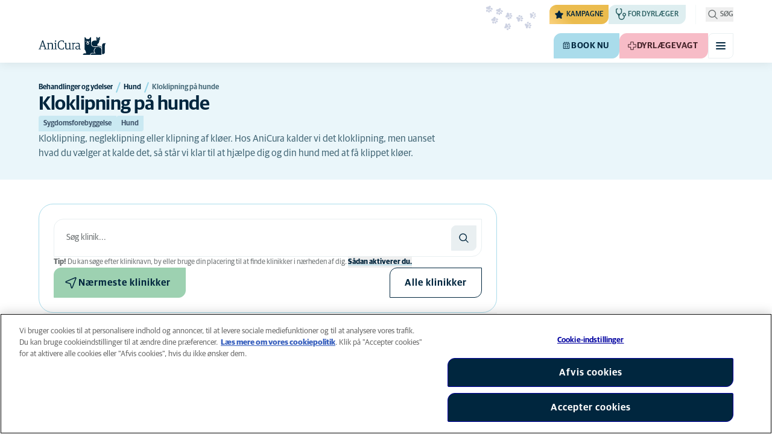

--- FILE ---
content_type: text/html; charset=utf-8
request_url: https://www.anicura.dk/behandlinger/hund/kloklipning-pa-hund/
body_size: 54481
content:


<!DOCTYPE html>
<html lang="da-DK" class="overflow-x-hidden bg-neutral-0 scroll-smooth">
<head>


<meta charset="utf-8">
<title>Kloklipning | AniCura Danmark</title>

<meta name="viewport" content="width=device-width, initial-scale=1">

<meta http-equiv="Content-Type" content="text/html; charset=utf-8">

<meta name="robots" content="index,follow">

    <meta name="description" content="Kloklipning er en vigtig del af den daglige pleje. For lange kl&#xF8;er indeb&#xE6;rer &#xF8;get risiko for klobrud eller for.">

    <link rel="alternate" hreflang="da-DK" href="https://www.anicura.dk/behandlinger/hund/kloklipning-pa-hund/">

        <link rel="canonical" href="https://www.anicura.dk/behandlinger/hund/kloklipning-pa-hund/">
        <meta name="og:title" content="Kloklipning | AniCura Danmark">
        <meta name="og:description" content="Kloklipning er en vigtig del af den daglige pleje. For lange kl&#xF8;er indeb&#xE6;rer &#xF8;get risiko for klobrud eller for.">

<meta name="og:type" content="website">
<meta name="og:url" content="https://www.anicura.dk/behandlinger/hund/kloklipning-pa-hund/">

<link rel="icon" sizes="32x32" href="/favicon-32x32.png" type="image/png">

<link rel="icon" href="/favicon.svg" type="image/svg+xml">

<link rel="manifest" href="/manifest.webmanifest" crossorigin="anonymous">

<link rel="apple-touch-icon" sizes="120x120" href="/apple-touch-icon-120x120.png" type="image/png">
<link rel="apple-touch-icon" sizes="152x152" href="/apple-touch-icon-152x152.png" type="image/png">
<link rel="apple-touch-icon" sizes="167x167" href="/apple-touch-icon-167x167.png" type="image/png">
<link rel="apple-touch-icon" sizes="180x180" href="/apple-touch-icon-180x180.png" type="image/png">

<link rel="mask-icon" href="/favicon.svg" color="#0e235c" type="image/svg+xml">

<script nonce="ZWLgSeClwz3XoiqfzkoXqA==" type="application/ld&#x2B;json">
{"@type":"WebSite","@context":"https://schema.org","@id":"https://www.anicura.dk/#website","name":"AniCura Danmark","potentialAction":{"@type":"SearchAction","query":"required q=search_name_string","target":"https://www.anicura.dk/sog/"},"url":"https://www.anicura.dk/"}
</script>
<script nonce="ZWLgSeClwz3XoiqfzkoXqA==" type="application/ld&#x2B;json">
{"@type":"Organization","@context":"https://schema.org","@id":"https://www.anicura.dk/#organization","logo":"https://www.anicura.dk/img/logo-anicura.svg","brand":{"@type":"Brand","name":"AniCura"},"areaServed":"Denmark","name":"AniCura Danmark","sameAs":["https://anicura.dk/","https://www.facebook.com/anicuradyrehospitaler/","https://www.instagram.com/anicura_dyrehospitaler/","https://www.youtube.com/channel/UCvWOQghrp5EbIvtaYT24oEg?view_as=subscriber"],"url":"https://www.anicura.dk/"}
</script>
<script nonce="ZWLgSeClwz3XoiqfzkoXqA==" type="application/ld&#x2B;json">
{"@type":"WebPage","@context":"https://schema.org","@id":"https://www.anicura.dk/behandlinger/hund/kloklipning-pa-hund/#page","mainEntity":{"@id":"https://www.anicura.dk/behandlinger/hund/kloklipning-pa-hund/#article"},"name":"Kloklipning p\u00E5 hunde","potentialAction":{"@type":"ReserveAction","target":"https://www.anicura.dk/klinikker/","name":"Book nu"},"url":"https://www.anicura.dk/behandlinger/hund/kloklipning-pa-hund/"}
</script>
<script nonce="ZWLgSeClwz3XoiqfzkoXqA==" type="application/ld&#x2B;json">
{"@type":"BreadcrumbList","@context":"https://schema.org","itemListElement":[{"@type":"ListItem","position":1,"item":"https://www.anicura.dk/behandlinger/","name":"Behandlinger og ydelser"},{"@type":"ListItem","position":2,"item":"https://www.anicura.dk/behandlinger/hund/","name":"Hund"},{"@type":"ListItem","position":3,"item":"https://www.anicura.dk/behandlinger/hund/kloklipning-pa-hund/","name":"Kloklipning p\u00E5 hunde"}]}
</script>
<script nonce="ZWLgSeClwz3XoiqfzkoXqA==" type="application/ld&#x2B;json">
{"@type":"Article","@context":"https://schema.org","@id":"https://www.anicura.dk/behandlinger/hund/kloklipning-pa-hund/#article","headline":"Kloklipning p\u00E5 hunde","mainEntity":{"@id":"https://www.anicura.dk/behandlinger/hund/kloklipning-pa-hund/#service"},"publisher":{"@id":"https://www.anicura.dk/#organization"},"inLanguage":"da-DK","datePublished":"2016-10-27T14:19:02+02:00","name":"Kloklipning p\u00E5 hunde","description":"Kloklipning er en vigtig del af den daglige pleje. For lange kl\u00F8er indeb\u00E6rer \u00F8get risiko for klobrud eller for.","url":"https://www.anicura.dk/behandlinger/hund/kloklipning-pa-hund/"}
</script>
<script nonce="ZWLgSeClwz3XoiqfzkoXqA==" type="application/ld&#x2B;json">
{"@type":"Service","@context":"https://schema.org","@id":"https://www.anicura.dk/behandlinger/hund/kloklipning-pa-hund/#service","category":"Sygdomsforebyggelse","serviceType":"Kloklipning p\u00E5 hunde","audience":{"@type":"Audience","audienceType":"Hund"},"name":"Kloklipning p\u00E5 hunde","description":"Kloklipning er en vigtig del af den daglige pleje. For lange kl\u00F8er indeb\u00E6rer \u00F8get risiko for klobrud eller for.","url":"https://www.anicura.dk/behandlinger/hund/kloklipning-pa-hund/"}
</script>


<script type="text/javascript" nonce="ZWLgSeClwz3XoiqfzkoXqA==">
    dataLayer = [{
        "event": "Page Impression",
        "pageType": "TreatmentPage",
        "pageId": "139458",
        "pageName": "Kloklipning p&#xE5; hunde",
        "BID": "",
        "clinic_pms_id": "",
        "treatment_mcc_id": ""
    }];

    function gtag(){dataLayer.push(arguments);}

    gtag('consent', 'default', {
      'ad_storage': 'denied',
      'ad_user_data': 'denied',
      'ad_personalization': 'denied',
      'analytics_storage': 'denied'
    });
</script>
    


    

    <meta name="application-insights-connection-string">
    <meta name="application-insights-instrumentation-key" content="4e4e4de3-8484-4b0f-822f-24182461595c">

    <script src="/dist/application-insights.js?v=v85Mn0ZCSpDSnbioqUIYGrljsvuyh1qnZeF-I1gRuVk" nonce="ZWLgSeClwz3XoiqfzkoXqA=="></script>

    <link rel='stylesheet' type='text/css' data-f-resource='EPiServerForms.css' href='/Util/EPiServer.Forms/EPiServerForms.css'>
<script src="https://www.google.com/recaptcha/api.js?render=6LfNjQcaAAAAAAUQLQdf-nAyNGgUTR9VS_WExozw" nonce="ZWLgSeClwz3XoiqfzkoXqA=="></script>
<script nonce="ZWLgSeClwz3XoiqfzkoXqA==">
var epi = epi||{}; epi.EPiServer = epi.EPiServer||{}; epi.EPiServer.Forms = epi.EPiServer.Forms||{};
                    epi.EPiServer.Forms.InjectFormOwnJQuery = true;epi.EPiServer.Forms.OriginalJQuery = typeof jQuery !== 'undefined' ? jQuery : undefined;
</script>


    <link rel="preconnect" href="https://use.typekit.net" crossorigin="">

    <link href="/dist/tw.css?v=BwjkDXeJD0R7ieAZWK0typy91jyaAonz6z8tvY6KrVY" rel="stylesheet" type="text/css">

    <link href="/dist/main.css?v=BlK8rp_ZsVp5fpg_jLEJ8ITaxgEemnphwGpZxnpOxsc" as="style" rel="preload" type="text/css" nonce="ZWLgSeClwz3XoiqfzkoXqA==">
    <link href="/dist/theme-default.css?v=b1uJRhyixZgBNPTXEwAVn4a9VSzO8E5amCJpeAAaKAs" as="style" rel="preload" type="text/css" nonce="ZWLgSeClwz3XoiqfzkoXqA==">

    <noscript>
        <link href="/dist/main.css?v=BlK8rp_ZsVp5fpg_jLEJ8ITaxgEemnphwGpZxnpOxsc" rel="stylesheet" type="text/css">
        <link href="/dist/theme-default.css?v=b1uJRhyixZgBNPTXEwAVn4a9VSzO8E5amCJpeAAaKAs" rel="stylesheet" type="text/css">
    </noscript>

    <link rel="stylesheet" href="https://use.typekit.net/hst0yat.css">

    <script src="/scripts/htmx-2.0.3.min.js?v=SRlVzRgQdH19e5zLk2QAr7dg4G0l1T5FcrZLZWOyeE4" nonce="ZWLgSeClwz3XoiqfzkoXqA=="></script>

        <!-- Google Tag Manager -->
        <script nonce="ZWLgSeClwz3XoiqfzkoXqA==">
            (function (w, d, s, l, i) {
                w[l] = w[l] || []; w[l].push({
                    'gtm.start':
                        new Date().getTime(), event: 'gtm.js'
                }); var f = d.getElementsByTagName(s)[0],
                    j = d.createElement(s), dl = l != 'dataLayer' ? '&l=' + l : ''; j.async = true; j.src =
                        'https://www.googletagmanager.com/gtm.js?id=' + i + dl; f.parentNode.insertBefore(j, f);
            })(window, document, 'script', 'dataLayer', 'GTM-N3J8XN');</script>
        <!-- End Google Tag Manager -->

        <!-- JENTIS SCRIPT -->
        <script nonce="ZWLgSeClwz3XoiqfzkoXqA==">(function (sCDN, sCDNProject, sCDNWorkspace, sCDNVers) {
  if (
    window.localStorage !== null &&
    typeof window.localStorage === "object" &&
    typeof window.localStorage.getItem === "function" &&
    window.sessionStorage !== null &&
    typeof window.sessionStorage === "object" &&
    typeof window.sessionStorage.getItem === "function"
  ) {
    sCDNVers =
      window.sessionStorage.getItem("jts_preview_version") ||
      window.localStorage.getItem("jts_preview_version") ||
      sCDNVers;
  }
  window.jentis = window.jentis || {};
  window.jentis.config = window.jentis.config || {};
  window.jentis.config.frontend = window.jentis.config.frontend || {};
  window.jentis.config.frontend.cdnhost =
    sCDN + "/get/" + sCDNWorkspace + "/web/" + sCDNVers + "/";
  window.jentis.config.frontend.vers = sCDNVers;
  window.jentis.config.frontend.env = sCDNWorkspace;
  window.jentis.config.frontend.project = sCDNProject;
  window._jts = window._jts || [];
  var f = document.getElementsByTagName("script")[0];
  var j = document.createElement("script");
  j.async = true;
  j.src = window.jentis.config.frontend.cdnhost + "caay1d.js";
  f.parentNode.insertBefore(j, f);
})("https://71t1hg.anicura.dk","anicura_dk","live", "_");

_jts.push({ track: "pageview" });
_jts.push({ track: "submit" });</script>
        <!-- End JENTIS SCRIPT -->

    <script src="/dist/site-initialization.js?v=YwLHsXb4xoMsbZ-JQS_YGjCf3KZmlIjxxATByInebg8" nonce="ZWLgSeClwz3XoiqfzkoXqA=="></script>

    <script nonce="ZWLgSeClwz3XoiqfzkoXqA==">
        htmx.config.refreshOnHistoryMiss = true;
    </script>
</head>

<body class="w-full " hx-history="false">
        <!-- Google Tag Manager (noscript) -->
        <noscript>
            <iframe src="https://www.googletagmanager.com/ns.html?id=GTM-N3J8XN" height="0" width="0" style="display:none;visibility:hidden"></iframe>
        </noscript>
        <!-- End Google Tag Manager (noscript) -->

    

        

    
<div class="fixed left-0 right-0 top-0 h-full z-modal pointer-events-none w-full max-w-container mx-auto">
    <div class="flex w-full px-container-xs sm:px-container-sm md:px-container-md lg:px-container-lg xl:px-0">
        
        

    <a class="w-full mt-md opacity-0 focus-visible:opacity-100 focus-visible:pointer-events-auto sm:w-auto flex justify-center items-center border rounded-tl-br-sm focus-outline transition-short-in hover:transition-short-out cursor-pointer disabled:cursor-not-allowed bg-turquoise-600 text-dark-blue border-turquoise-600 hover:bg-turquoise-800 hover:border-turquoise-800 group-hover:bg-turquoise-800 group-hover:border-turquoise-800 [&amp;:not(.htmx-request):not(form.htmx-request_&amp;)]:disabled:bg-black/5 [&amp;:not(.htmx-request):not(form.htmx-request_&amp;)]:disabled:text-black/20 [&amp;:not(.htmx-request):not(form.htmx-request_&amp;)]:disabled:border-black/5 py-lg px-2xl text-button-xl" href="#main" title="G&#xE5; til hovedindholdet" data-sites="">
        <div class="relative flex justify-center items-center min-h-lg gap-md">

            
            Gå til hovedindholdet
        
        </div>
    </a>

    
    </div>
</div>

<header id="site-header" class="sticky top-0 z-header w-full text-dark-blue bg-neutral-0 transition-short-in-out transform shadow-xs " data-supports-transparency="false" data-is-transparent="false">
    <div id="banners-wrapper">
        

    </div>

    


<nav class="w-full py-xs transition-short-in-out bg-neutral-100 [[data-is-transparent=&#x27;true&#x27;]_&amp;]:bg-transparent md:bg-transparent">
    
<div class="w-full max-w-container mx-auto">
    <div class="w-full px-container-xs sm:px-container-sm md:px-container-md lg:px-container-lg xl:px-0">
        
        <div class="flex justify-end w-full min-h-[2rem] gap-md md:gap-0 md:divide-x md:[&amp;&gt;*]:px-md md:first:[&amp;&gt;*]:pl-0 md:last:[&amp;&gt;*]:pr-0 [&amp;&gt;*]:transition-short-in-out divide-neutral-100 [[data-is-transparent=&#x27;true&#x27;]_&amp;]:divide-neutral-0/20
        ">
                <div class="flex justify-end items-center gap-sm w-full min-w-0">

                        <div class="flex lg:divide-x lg:[&amp;&gt;*]:px-md lg:first:[&amp;&gt;*]:pl-0 lg:last:[&amp;&gt;*]:pr-0 [&amp;&gt;*]:transition-short-in-out divide-neutral-100 [[data-is-transparent=&#x27;true&#x27;]_&amp;]:divide-neutral-0/20">
                                <ul class="flex items-center gap-md">
                                        <li>
                                            


<div class="relative flex">
    <div class="top-0 right-full absolute w-[7.5rem] pointer-events-none">
            <div class="absolute opacity-0 animate-golden-campaign-fade-in-out" style="animation-delay: 1500ms;">
                
<svg class="w-[8.75rem] h-[3.125rem] flex-none flex justify-center items-center" focusable="false">
    
    <use href="/svg/golden-campaign/State=1.svg?v=1JHuhdBCojaQgKWQ0gAWg5sQdg3eNwTUK-biMNvKtew#icon"></use>
</svg>
            </div>
            <div class="absolute opacity-0 animate-golden-campaign-fade-in-out" style="animation-delay: 2100ms;">
                
<svg class="w-[8.75rem] h-[3.125rem] flex-none flex justify-center items-center" focusable="false">
    
    <use href="/svg/golden-campaign/State=2.svg?v=dYXXWyaHYEHe13DbUhA8Y4_d1aByQGkOPc8RbM3dNxQ#icon"></use>
</svg>
            </div>
            <div class="absolute opacity-0 animate-golden-campaign-fade-in-out" style="animation-delay: 2700ms;">
                
<svg class="w-[8.75rem] h-[3.125rem] flex-none flex justify-center items-center" focusable="false">
    
    <use href="/svg/golden-campaign/State=3.svg?v=L_3sVMlJckc5vn-qst514OXk3VFv3rq5b0wQ9oLNn7w#icon"></use>
</svg>
            </div>
            <div class="absolute opacity-0 animate-golden-campaign-fade-in-out" style="animation-delay: 3300ms;">
                
<svg class="w-[8.75rem] h-[3.125rem] flex-none flex justify-center items-center" focusable="false">
    
    <use href="/svg/golden-campaign/State=4.svg?v=whWWZxV6UT_u0rDQiZ2VvxfINZq-CTN_yJjCkKragek#icon"></use>
</svg>
            </div>
            <div class="absolute opacity-0 animate-golden-campaign-fade-in-out" style="animation-delay: 3900ms;">
                
<svg class="w-[8.75rem] h-[3.125rem] flex-none flex justify-center items-center" focusable="false">
    
    <use href="/svg/golden-campaign/State=5.svg?v=cUB0BGu-7DSgTh9HXbxbDGW4YP8r2V1e1AjzwR6_O28#icon"></use>
</svg>
            </div>
            <div class="absolute opacity-0 animate-golden-campaign-fade-in-out" style="animation-delay: 4500ms;">
                
<svg class="w-[8.75rem] h-[3.125rem] flex-none flex justify-center items-center" focusable="false">
    
    <use href="/svg/golden-campaign/State=6.svg?v=E-zqJyuLV3DwvpZ_dHFQ6uJpJ7tV44E0CDyX0P69FvM#icon"></use>
</svg>
            </div>
            <div class="absolute opacity-0 animate-golden-campaign-fade-in-out" style="animation-delay: 5100ms;">
                
<svg class="w-[8.75rem] h-[3.125rem] flex-none flex justify-center items-center" focusable="false">
    
    <use href="/svg/golden-campaign/State=7.svg?v=wKsyhtY5sR3cSwFhTpPDbo_MeEfwNIqwGu_mF_Mq--Y#icon"></use>
</svg>
            </div>
            <div class="absolute opacity-0 animate-golden-campaign-fade-in-out" style="animation-delay: 5700ms;">
                
<svg class="w-[8.75rem] h-[3.125rem] flex-none flex justify-center items-center" focusable="false">
    
    <use href="/svg/golden-campaign/State=8.svg?v=fO-CpGbg4lNUx0t71rpdP3zuV_ri4iZA2R-dI6nLCHs#icon"></use>
</svg>
            </div>
    </div>

    <button aria-controls="golden-campaign-modal" class="group relative overflow-hidden p-xs rounded-tl-br-sm cursor-pointer text-navigation-secondary-link text-dark-blue bg-[#EBBC4E] uppercase hover:text-neutral-0 hover:bg-dark-blue-400 transition-short-in-out focus-outline " data-golden-campaign-button="">
        <div class="absolute w-[18.75rem] h-[12.5rem] left-1/2 top-1/2 -translate-x-1/2 -translate-y-1/2 rotate-45 [background-image:radial-gradient(893.05%_50.55%_at_50.55%_50%,#FED78A_0%,_#FFFFFF00_36.81%)] animate-golden-campaign-shimmer [animation-fill-mode:forwards] group-hover:opacity-0 transition-short-in-out"></div>

        <div class="relative flex items-center">
            
<svg aria-hidden="true" class="mr-xxs flex-none inline-flex justify-center items-center w-md h-md" focusable="false">
    
    <use href="/svg/system/star.svg?v=EroG09i9SJFwX0_bcwL5dUV6Raoq90fL9gkaVFH5_Ag#icon"></use>
</svg>

                <span class="whitespace-pre text-box-trim">Kampagne</span>

                <span class="whitespace-pre text-box-trim animate-golden-campaign-button-text-entry" data-animated-text-segment="" style="animation-delay: 500ms"> lige nu</span>
        </div>
    </button>
</div>



<div class="fixed inset-0 z-modal py-2xl bg-black/70 transition-short-in inert:opacity-0 inert:transition-short-out" data-auto-init="true" data-modal="" data-closeable="true" id="golden-campaign-modal-container" inert="">
    
<div class="h-full w-full max-w-container mx-auto">
    <div class="h-full flex items-center w-full px-container-xs sm:px-container-sm md:px-container-md lg:px-container-lg xl:px-0">
        
        
<div class="max-h-full auto-rows-fr grid w-full grid-cols-4 gap-x-lg sm:grid-cols-12">
    
            <div aria-labelledby="golden-campaign-modal-title" aria-modal="true" class="col-span-full md:col-start-2 md:col-span-10 xl:col-start-3 xl:col-span-8 relative h-full flex flex-col gap-lg bg-neutral-0 rounded-md pl-md pr-sm pt-lg pb-md md:pl-xl md:pr-lg md:pt-2xl md:pb-xl lg:pl-[3.5rem] lg:pr-xl lg:pt-3xl lg:pb-[3.5rem]" data-dialog="" id="golden-campaign-modal" role="dialog">
                    <div class="absolute top-0 right-0 mt-lg mr-lg z-component md:mt-2xl md:mr-2xl lg:mt-3xl lg:mr-3xl">
                        <div class="sm:hidden">
                            

    <button class="border rounded-tl-br-xs focus-outline transition-short-in hover:transition-short-out cursor-pointer disabled:cursor-not-allowed bg-neutral-0 text-dark-blue border-neutral-200 hover:bg-neutral-200 hover:text-dark-blue group-hover:bg-neutral-200 group-hover:text-dark-blue [&amp;:not(.htmx-request):not(form.htmx-request_&amp;)]:disabled:bg-black/10 [&amp;:not(.htmx-request):not(form.htmx-request_&amp;)]:disabled:text-black/30 [&amp;:not(.htmx-request):not(form.htmx-request_&amp;)]:disabled:border-black/10 p-xs text-button-sm" type="button" title="Luk" aria-label="Luk" data-close-button="">
        <div class="relative flex justify-center items-center aspect-square min-h-lg gap-xs">
                <div class="relative">
                    
<svg aria-hidden="true" class="[button.htmx-request_&amp;]:opacity-0 [form.htmx-request_&amp;]:opacity-0 w-lg h-lg flex-none inline-flex justify-center items-center w-lg h-lg" focusable="false">
    
    <use href="/svg/system/close.svg?v=nAwaEkBkvNXV4hzxwG58QPRwJJlb0mu_3fYLg-dgTYc#icon"></use>
</svg>
                    <div class="hidden [button.htmx-request_&amp;]:block [form.htmx-request_&amp;]:block rounded-full animate-spin [background-image:conic-gradient(transparent_72deg,currentColor_360deg)] [mask:radial-gradient(farthest-side,transparent_calc(100%-2px),currentColor_0)] absolute inset-0 w-lg h-lg"></div>
                </div>


        </div>
    </button>

                        </div>

                            <div class="hidden sm:flex">
                                

    <button class="flex justify-center items-center border rounded-tl-br-sm focus-outline transition-short-in hover:transition-short-out cursor-pointer disabled:cursor-not-allowed bg-neutral-0 text-dark-blue border-neutral-200 hover:bg-neutral-200 hover:text-dark-blue group-hover:bg-neutral-200 group-hover:text-dark-blue [&amp;:not(.htmx-request):not(form.htmx-request_&amp;)]:disabled:bg-black/10 [&amp;:not(.htmx-request):not(form.htmx-request_&amp;)]:disabled:text-black/30 [&amp;:not(.htmx-request):not(form.htmx-request_&amp;)]:disabled:border-black/10 py-xs px-md text-button-sm" type="button" title="Luk" aria-label="Luk" data-close-button="" data-sites="">
        <div class="relative flex justify-center items-center min-h-lg gap-xs">
                <div class="hidden [button.htmx-request_&amp;]:block [form.htmx-request_&amp;]:block rounded-full animate-spin [background-image:conic-gradient(transparent_72deg,currentColor_360deg)] [mask:radial-gradient(farthest-side,transparent_calc(100%-2px),currentColor_0)]  w-md h-md"></div>

            
                                    <span class="mt-[0.125rem]">
                                        Luk
                                    </span>

                                    
<svg aria-hidden="true" class="-mr-xs flex-none inline-flex justify-center items-center w-lg h-lg" focusable="false">
    
    <use href="/svg/system/close.svg?v=nAwaEkBkvNXV4hzxwG58QPRwJJlb0mu_3fYLg-dgTYc#icon"></use>
</svg>
                                
        </div>
    </button>

                            </div>
                    </div>

                <div class="flex flex-col gap-lg max-h-full pr-sm overflow-auto md:pr-md lg:pr-xl">
                        <header class="flex items-center gap-sm pl-xs pr-[3.25rem] sm:pr-[7.5rem]">
                                    
<svg aria-hidden="true" class="text-yellow-800 flex-none inline-flex justify-center items-center w-lg h-lg lg:w-xl lg:h-xl" focusable="false">
    
    <use href="/svg/system/star.svg?v=EroG09i9SJFwX0_bcwL5dUV6Raoq90fL9gkaVFH5_Ag#icon"></use>
</svg>

                                <h2 class="text-dark-blue text-h3" id="golden-campaign-modal-title">
                                    Lad os snakke om tænder!
                                </h2>
                        </header>

                        <div class="pl-xs pb-xs focus:[outline-style:none]" data-dialog-content="" tabindex="-1">
                            
    <div class="flex flex-col gap-xl lg:gap-2xl">
            <div class="richtext text-t-md text-t-neutral-700 lg:text-t-lg">
                <p>Mange hundeejere tror, ​​at deres firbenede ven har sunde t&aelig;nder. Tag testen og book et tandeftersyn p&aring; udvalgte klinikker!</p>
            </div>

            <ul class="flex flex-col gap-md">
                    <li>
                        <a class="flex items-center justify-between gap-lg p-md border border-neutral-200 rounded-tl-br-sm transition-short-in-out hover:border-dark-blue focus-outline -outline-offset-4 sm:rounded-tl-br-lg lg:p-lg" href="/for-dyreejere/hund/tandsundhed-hund/digitalt-tandtjek/">
                            <div class="flex flex-col gap-xs">
                                    <h3 class="text-h3 text-dark-blue">
                                        Digitalt tandtjek
                                    </h3>

                                    <p class="font-t text-t-sm text-t-neutral-700 lg:text-t-md">
                                        Med Tandtjek kan du som hundeejer f&#xE5; et hurtigt overblik over din hunds risikoniveau.
                                    </p>
                            </div>

                            
<svg aria-hidden="true" class="text-dark-blue flex-none inline-flex justify-center items-center w-lg h-lg lg:w-xl lg:h-xl" focusable="false">
    
    <use href="/svg/system/arrow-right.svg?v=bPdySdqmnqm_CtlqV1JtnQxHwJUfchemL2-s35XgxzM#icon"></use>
</svg>
                        </a>
                    </li>   
            </ul>
    </div>

                        </div>
                </div>
            </div>
        
</div>
    
    </div>
</div>
</div>
                                        </li>

                                            <li class="hidden md:block">
                                                
<a class="flex items-center gap-xs rounded-tl-br-sm py-xxs uppercase focus-outline focus-visible:outline-offset-2 transition-short-in-out text-navigation-secondary-link pl-xs pr-sm bg-petrol-200 text-t-petrol-200 hover:bg-petrol-800 hover:text-t-petrol-800 focus-visible:outline-petrol-800/75" href="/til-dyrlaeger/">
        
<svg aria-hidden="true" class="flex-none inline-flex justify-center items-center w-lg h-lg" focusable="false">
    
    <use href="/svg/system/vets.svg?v=x7hcth_Js_Hax10FPUYq7MMCUsi71ljxfM-K2x_pS3g#icon"></use>
</svg>

    <span class="text-box-trim">For Dyrl&#xE6;ger</span>
</a>
                                            </li>
                                </ul>

                                <ul class="hidden lg:flex items-center gap-md">
                                        <li>
                                            
<a class="flex items-center gap-xs rounded-tl-br-sm py-xxs uppercase focus-outline focus-visible:outline-offset-2 transition-short-in-out text-navigation-secondary-link text-t-neutral-700 hover:text-t-neutral-800 [[data-is-transparent=&#x27;true&#x27;]_&amp;]:text-neutral-0 md:[[data-is-transparent=&#x27;true&#x27;]_&amp;]:text-neutral-0" href="/om-anicura/">
        
<svg aria-hidden="true" class="flex-none inline-flex justify-center items-center w-lg h-lg" focusable="false">
    
    <use href="/svg/system/about.svg?v=FG5U3a4M2vI-euEPCa4dW33uzWLyuq3GXgG0uTpqjyQ#icon"></use>
</svg>

    <span class="text-box-trim">Om AniCura</span>
</a>
                                        </li>
                                        <li>
                                            
<a class="flex items-center gap-xs rounded-tl-br-sm py-xxs uppercase focus-outline focus-visible:outline-offset-2 transition-short-in-out text-navigation-secondary-link text-t-neutral-700 hover:text-t-neutral-800 [[data-is-transparent=&#x27;true&#x27;]_&amp;]:text-neutral-0 md:[[data-is-transparent=&#x27;true&#x27;]_&amp;]:text-neutral-0" href="/aniplan/">
        
<svg aria-hidden="true" class="flex-none inline-flex justify-center items-center w-lg h-lg" focusable="false">
    
    <use href="/svg/system/about.svg?v=FG5U3a4M2vI-euEPCa4dW33uzWLyuq3GXgG0uTpqjyQ#icon"></use>
</svg>

    <span class="text-box-trim">AniPlan</span>
</a>
                                        </li>
                                        <li>
                                            
<a class="flex items-center gap-xs rounded-tl-br-sm py-xxs uppercase focus-outline focus-visible:outline-offset-2 transition-short-in-out text-navigation-secondary-link text-t-neutral-700 hover:text-t-neutral-800 [[data-is-transparent=&#x27;true&#x27;]_&amp;]:text-neutral-0 md:[[data-is-transparent=&#x27;true&#x27;]_&amp;]:text-neutral-0" href="https://www.anicura.dk/for-dyreejere/nyhedsbrev-web/">
        
<svg aria-hidden="true" class="flex-none inline-flex justify-center items-center w-lg h-lg" focusable="false">
    
    <use href="/svg/system/email.svg?v=xOnKeWZ_ns2PJRsPD6bRPlAOOIUJLRQTMjVBaIi7eIM#icon"></use>
</svg>

    <span class="text-box-trim">Vores nyhedsbrev</span>
</a>
                                        </li>
                                        <li>
                                            
<a class="flex items-center gap-xs rounded-tl-br-sm py-xxs uppercase focus-outline focus-visible:outline-offset-2 transition-short-in-out text-navigation-secondary-link text-t-neutral-700 hover:text-t-neutral-800 [[data-is-transparent=&#x27;true&#x27;]_&amp;]:text-neutral-0 md:[[data-is-transparent=&#x27;true&#x27;]_&amp;]:text-neutral-0" href="https://www.dyrenesbutik.dk/?utm_source=Anicura&amp;utm_medium=kobenhavn&amp;utm_campaign=link">
        
<svg aria-hidden="true" class="flex-none inline-flex justify-center items-center w-lg h-lg" focusable="false">
    
    <use href="/svg/system/webshop.svg?v=2xA9PUbJgXOpLTSHQ0Wd0FNSQxy9-kn7RrRWDJCDRiU#icon"></use>
</svg>

    <span class="text-box-trim">Webshop</span>
</a>
                                        </li>
                                </ul>
                        </div>
                </div>

                <div class="flex gap-sm items-center">

                        <button id="trigger_search-mobile" aria-controls="mobile-flyout mobile-search" aria-expanded="false" class="flex lg:hidden items-center gap-xs text-navigation-secondary-link uppercase block focus-outline focus-visible:outline-offset-2 text-t-neutral-800 [[data-is-transparent=&#x27;true&#x27;]_&amp;]:text-neutral-0 md:[[data-is-transparent=&#x27;true&#x27;]_&amp;]:text-neutral-0 md:text-t-neutral-700 hover:text-neutral-800">
                            
<svg aria-hidden="true" class="flex-none inline-flex justify-center items-center w-lg h-lg" focusable="false">
    
    <use href="/svg/system/search.svg?v=O9ttRmWBl41AdoWq_CLOnXhFeSeQTmfiqCcLQpVkKUg#icon"></use>
</svg>
                            <span class="text-box-trim">Søg</span>
                        </button>
                        <button id="trigger_search-desktop" aria-controls="desktop-menu-flyout flyout_search-desktop" aria-expanded="false" class="hidden lg:flex items-center gap-xs text-navigation-secondary-link uppercase block focus-outline focus-visible:outline-offset-2 text-t-neutral-800 [[data-is-transparent=&#x27;true&#x27;]_&amp;]:text-neutral-0 md:[[data-is-transparent=&#x27;true&#x27;]_&amp;]:text-neutral-0 md:text-t-neutral-700 hover:text-neutral-800">
                            
<svg aria-hidden="true" class="flex-none inline-flex justify-center items-center w-lg h-lg" focusable="false">
    
    <use href="/svg/system/search.svg?v=O9ttRmWBl41AdoWq_CLOnXhFeSeQTmfiqCcLQpVkKUg#icon"></use>
</svg>
                            <span class="text-box-trim">Søg</span>
                        </button>
                </div>
        </div>
    
    </div>
</div>
</nav>


        


<div class="w-full max-w-container mx-auto">
    <div class="flex justify-end items-center gap-xs h-[3.5rem] py-sm lg:hidden w-full px-container-xs sm:px-container-sm md:px-container-md lg:px-container-lg xl:px-0">
        
    <a href="/" class="relative block h-full w-auto mr-auto focus-outline" title="Tilbage til startsiden">
            
<svg class="w-[7rem] h-[2rem] opacity-0 transition-short-in-out text-current [[data-is-transparent=&#x27;false&#x27;]_&amp;]:opacity-100 flex-none flex justify-center items-center" focusable="false" aria-hidden="false" data-navigation-logo="">
    
    <use href="/svg/logos/logo-anicura-horizontal.svg?v=XYYbsSV-Xwtuu1i4BRB9InsSD4LujjPj1_hXFR_ju40#icon"></use>
</svg>
    </a>

        

    <a class="sm:hidden border rounded-tl-br-xs focus-outline transition-short-in hover:transition-short-out cursor-pointer disabled:cursor-not-allowed bg-turquoise-600 text-dark-blue border-turquoise-600 hover:bg-turquoise-800 hover:border-turquoise-800 group-hover:bg-turquoise-800 group-hover:border-turquoise-800 [&amp;:not(.htmx-request):not(form.htmx-request_&amp;)]:disabled:bg-black/5 [&amp;:not(.htmx-request):not(form.htmx-request_&amp;)]:disabled:text-black/20 [&amp;:not(.htmx-request):not(form.htmx-request_&amp;)]:disabled:border-black/5 p-xs text-button-sm" href="/klinikker/" title="Book nu" data-booking-button="">
        <div class="relative flex justify-center items-center aspect-square min-h-lg gap-xs">
                
<svg aria-hidden="true" class="w-lg h-lg flex-none inline-flex justify-center items-center w-lg h-lg" focusable="false">
    
    <use href="/svg/system/calendar.svg?v=mFaQ9a6c62xVcOh6KItq9dxTTolt4a2TGHivzVvC0ko#icon"></use>
</svg>

            
        </div>
    </a>

        

    <a class="hidden uppercase sm:flex flex justify-center items-center border rounded-tl-br-sm focus-outline transition-short-in hover:transition-short-out cursor-pointer disabled:cursor-not-allowed bg-turquoise-600 text-dark-blue border-turquoise-600 hover:bg-turquoise-800 hover:border-turquoise-800 group-hover:bg-turquoise-800 group-hover:border-turquoise-800 [&amp;:not(.htmx-request):not(form.htmx-request_&amp;)]:disabled:bg-black/5 [&amp;:not(.htmx-request):not(form.htmx-request_&amp;)]:disabled:text-black/20 [&amp;:not(.htmx-request):not(form.htmx-request_&amp;)]:disabled:border-black/5 py-xs px-md text-button-sm pl-sm" href="/klinikker/" title="Book nu" data-booking-button="" data-sites="">
        <div class="relative flex justify-center items-center min-h-lg gap-xs">
                
<svg aria-hidden="true" class="w-md h-md flex-none inline-flex justify-center items-center w-lg h-lg" focusable="false">
    
    <use href="/svg/system/calendar.svg?v=mFaQ9a6c62xVcOh6KItq9dxTTolt4a2TGHivzVvC0ko#icon"></use>
</svg>

            
            Book nu
        
        </div>
    </a>


        

    <a class="sm:hidden border rounded-tl-br-xs focus-outline transition-short-in hover:transition-short-out cursor-pointer disabled:cursor-not-allowed bg-pink-400 text-t-pink border-pink-400 hover:bg-pink-600 hover:border-pink-600 group-hover:bg-pink-600 group-hover:border-pink-600 [&amp;:not(.htmx-request):not(form.htmx-request_&amp;)]:disabled:bg-black/5 [&amp;:not(.htmx-request):not(form.htmx-request_&amp;)]:disabled:text-black/20 [&amp;:not(.htmx-request):not(form.htmx-request_&amp;)]:disabled:border-black/5 p-xs text-button-sm" href="/akutklinikker/" title="Dyrl&#xE6;gevagt">
        <div class="relative flex justify-center items-center aspect-square min-h-lg gap-xs">
                
<svg aria-hidden="true" class="w-lg h-lg flex-none inline-flex justify-center items-center w-lg h-lg" focusable="false">
    
    <use href="/svg/system/emergency.svg?v=ETrnbVHimOvSjmHicNty6sw3RLFo56izQnDtrXoBRPw#icon"></use>
</svg>

            
        </div>
    </a>

        

    <a class="hidden uppercase sm:flex flex justify-center items-center border rounded-tl-br-sm focus-outline transition-short-in hover:transition-short-out cursor-pointer disabled:cursor-not-allowed bg-pink-400 text-t-pink border-pink-400 hover:bg-pink-600 hover:border-pink-600 group-hover:bg-pink-600 group-hover:border-pink-600 [&amp;:not(.htmx-request):not(form.htmx-request_&amp;)]:disabled:bg-black/5 [&amp;:not(.htmx-request):not(form.htmx-request_&amp;)]:disabled:text-black/20 [&amp;:not(.htmx-request):not(form.htmx-request_&amp;)]:disabled:border-black/5 py-xs px-md text-button-sm pl-sm" href="/akutklinikker/" title="Dyrl&#xE6;gevagt" data-sites="">
        <div class="relative flex justify-center items-center min-h-lg gap-xs">
                
<svg aria-hidden="true" class="w-md h-md flex-none inline-flex justify-center items-center w-lg h-lg" focusable="false">
    
    <use href="/svg/system/emergency.svg?v=ETrnbVHimOvSjmHicNty6sw3RLFo56izQnDtrXoBRPw#icon"></use>
</svg>

            
            Dyrlægevagt
        
        </div>
    </a>


    <button type="button" class="text-dark-blue bg-neutral-0 border-neutral-200 hover:bg-neutral-100 overflow-hidden border rounded-tl-br-xs focus-outline transition-short-in-out aria-expanded:text-dark-blue aria-expanded:bg-neutral-200 aria-expanded:border-neutral-200 " aria-controls="mobile-flyout mobile-menu" aria-expanded="false" aria-label="Sl&#xE5; mobilmenu til/fra"><div class="relative flex justify-center items-center min-h-lg p-xs aspect-square"><div class="flex flex-col justify-around box-content w-md h-md p-xxs"><span class="block w-full h-[2px] rounded-lg bg-current transition-short-in-out transition-colors"></span><span class="block w-full h-[2px] rounded-lg bg-current transition-short-in-out transition-colors"></span><span class="block w-full h-[2px] rounded-lg bg-current transition-short-in-out transition-colors"></span></div></div></button>

    </div>
</div>

    <nav id="mobile-flyout" class="absolute top-0 right-0 z-[-1] flex flex-col w-full h-[100vh] pt-[6.5rem] overflow-hidden text-dark-blue bg-neutral-0 transition-short-in inert:h-0 inert:invisible inert:transition-short-out lg:hidden lg:invisible" inert="">
        <div class="relative w-full h-full">
            <div id="mobile-menu" class="group/mobile-flyout relative w-full h-full transform transition-short-in-out inert:absolute inert:invisible inert:opacity-0 grid grid-rows-[1fr_min-content]" inert="">
                
<div class="overflow-x-hidden overflow-y-auto border-t border-neutral-200 w-full max-w-container mx-auto">
    <div class="relative transform transition-short-in-out delay-300 group-inert/mobile-flyout:translate-x-2xl group-inert/mobile-flyout:opacity-0 group-inert/mobile-flyout:delay-0 w-full px-container-xs sm:px-container-sm md:px-container-md lg:px-container-lg xl:px-0">
        
                    
<div class="grid w-full grid-cols-4 gap-x-lg sm:grid-cols-12">
    
                        <div data-mobile-nav-level-root="" data-mobile-nav-panel-path="/" class="relative top-0 left-0 col-span-full flex flex-col gap-xl transition-short-in md:col-start-4 md:col-end-10" style="left: -100%">
                            <ul class="w-full flex flex-col gap-xxs pt-sm px-md">
                                    
<li class="flex justify-between items-center gap-sm">
    <a href="/klinikker/" class="block grow py-md text-navigation-top-link focus-outline transition-short-in-out hover-underline" role="menuitem">
        Find klinik
    </a>

</li>

                                    
<li class="flex justify-between items-center gap-sm">
    <a href="/for-dyreejere/" class="block grow py-md text-navigation-top-link focus-outline transition-short-in-out hover-underline" role="menuitem">
        Til dyreejere
    </a>

        

    <button class="border rounded-tl-br-xs focus-outline transition-short-in hover:transition-short-out cursor-pointer disabled:cursor-not-allowed bg-neutral-0 text-dark-blue border-neutral-200 hover:bg-neutral-200 hover:text-dark-blue group-hover:bg-neutral-200 group-hover:text-dark-blue [&amp;:not(.htmx-request):not(form.htmx-request_&amp;)]:disabled:bg-black/10 [&amp;:not(.htmx-request):not(form.htmx-request_&amp;)]:disabled:text-black/30 [&amp;:not(.htmx-request):not(form.htmx-request_&amp;)]:disabled:border-black/10 p-xs text-button-sm" type="button" title="Se undersider for &quot;Til dyreejere&quot;" aria-label="Se undersider for &quot;Til dyreejere&quot;" data-mobile-nav-next="">
        <div class="relative flex justify-center items-center aspect-square min-h-lg gap-xs">

                <div class="[button.htmx-request_&]:opacity-0 [form.htmx-request_&]:opacity-0">
                    
            
<svg class="w-lg h-lg text-dark-blue transform rotate-90 flex-none flex justify-center items-center" focusable="false">
    
    <use href="/svg/system/chevron-up.svg?v=r8_xIxdmpndpivYTcDnI7LLO-6RPLY-kIqw-PiLuTtg#icon"></use>
</svg>
        
                </div>

                <div class="hidden [button.htmx-request_&amp;]:block [form.htmx-request_&amp;]:block rounded-full animate-spin [background-image:conic-gradient(transparent_72deg,currentColor_360deg)] [mask:radial-gradient(farthest-side,transparent_calc(100%-2px),currentColor_0)]  w-lg h-lg"></div>
        </div>
    </button>

        <div data-mobile-nav-panel-path="/for-dyreejere/" data-mobile-nav-depth="1" class="absolute top-0 left-full w-full min-h-full flex flex-col pt-sm px-md transition-short-in invisible opacity-0 pointer-events-none touch-none">
            <div class="absolute top-0 -left-full w-full min-h-full bg-neutral-0 z-[10]" aria-hidden="true">
            </div>

            <div class="flex items-center gap-sm pb-sm border-b border-b-neutral-200">
                

    <button class="border rounded-tl-br-xs focus-outline transition-short-in hover:transition-short-out cursor-pointer disabled:cursor-not-allowed bg-neutral-0 text-dark-blue border-neutral-200 hover:bg-neutral-200 hover:text-dark-blue group-hover:bg-neutral-200 group-hover:text-dark-blue [&amp;:not(.htmx-request):not(form.htmx-request_&amp;)]:disabled:bg-black/10 [&amp;:not(.htmx-request):not(form.htmx-request_&amp;)]:disabled:text-black/30 [&amp;:not(.htmx-request):not(form.htmx-request_&amp;)]:disabled:border-black/10 p-xs text-button-sm" type="button" title="G&#xE5; tilbage til forrige niveau" aria-label="G&#xE5; tilbage til forrige niveau" data-mobile-nav-back="">
        <div class="relative flex justify-center items-center aspect-square min-h-lg gap-xs">

                <div class="[button.htmx-request_&]:opacity-0 [form.htmx-request_&]:opacity-0">
                    
                    
<svg class="w-lg h-lg text-dark-blue transform rotate-90 flex-none flex justify-center items-center" focusable="false">
    
    <use href="/svg/system/chevron-down.svg?v=CFoZ1QLL6d6uZlAEYnthUIgsG6nhzMhiKEs2INO4X-8#icon"></use>
</svg>
                
                </div>

                <div class="hidden [button.htmx-request_&amp;]:block [form.htmx-request_&amp;]:block rounded-full animate-spin [background-image:conic-gradient(transparent_72deg,currentColor_360deg)] [mask:radial-gradient(farthest-side,transparent_calc(100%-2px),currentColor_0)]  w-lg h-lg"></div>
        </div>
    </button>

                <a href="/for-dyreejere/" class="block grow py-md text-navigation-top-link">
                    Til dyreejere
                </a>
            </div>

            <ul class="flex flex-col gap-xxs pt-sm">
                    
<li class="flex justify-between items-center gap-sm">
    <a href="/for-dyreejere/hund/" class="block grow py-md text-navigation-top-link focus-outline transition-short-in-out hover-underline" role="menuitem">
        Hund
    </a>

        

    <button class="border rounded-tl-br-xs focus-outline transition-short-in hover:transition-short-out cursor-pointer disabled:cursor-not-allowed bg-neutral-0 text-dark-blue border-neutral-200 hover:bg-neutral-200 hover:text-dark-blue group-hover:bg-neutral-200 group-hover:text-dark-blue [&amp;:not(.htmx-request):not(form.htmx-request_&amp;)]:disabled:bg-black/10 [&amp;:not(.htmx-request):not(form.htmx-request_&amp;)]:disabled:text-black/30 [&amp;:not(.htmx-request):not(form.htmx-request_&amp;)]:disabled:border-black/10 p-xs text-button-sm" type="button" title="Se undersider for &quot;Hund&quot;" aria-label="Se undersider for &quot;Hund&quot;" data-mobile-nav-next="">
        <div class="relative flex justify-center items-center aspect-square min-h-lg gap-xs">

                <div class="[button.htmx-request_&]:opacity-0 [form.htmx-request_&]:opacity-0">
                    
            
<svg class="w-lg h-lg text-dark-blue transform rotate-90 flex-none flex justify-center items-center" focusable="false">
    
    <use href="/svg/system/chevron-up.svg?v=r8_xIxdmpndpivYTcDnI7LLO-6RPLY-kIqw-PiLuTtg#icon"></use>
</svg>
        
                </div>

                <div class="hidden [button.htmx-request_&amp;]:block [form.htmx-request_&amp;]:block rounded-full animate-spin [background-image:conic-gradient(transparent_72deg,currentColor_360deg)] [mask:radial-gradient(farthest-side,transparent_calc(100%-2px),currentColor_0)]  w-lg h-lg"></div>
        </div>
    </button>

        <div data-mobile-nav-panel-path="/for-dyreejere/hund/" data-mobile-nav-depth="2" class="absolute top-0 left-full w-full min-h-full flex flex-col pt-sm px-md transition-short-in invisible opacity-0 pointer-events-none touch-none">
            <div class="absolute top-0 -left-full w-full min-h-full bg-neutral-0 z-[10]" aria-hidden="true">
            </div>

            <div class="flex items-center gap-sm pb-sm border-b border-b-neutral-200">
                

    <button class="border rounded-tl-br-xs focus-outline transition-short-in hover:transition-short-out cursor-pointer disabled:cursor-not-allowed bg-neutral-0 text-dark-blue border-neutral-200 hover:bg-neutral-200 hover:text-dark-blue group-hover:bg-neutral-200 group-hover:text-dark-blue [&amp;:not(.htmx-request):not(form.htmx-request_&amp;)]:disabled:bg-black/10 [&amp;:not(.htmx-request):not(form.htmx-request_&amp;)]:disabled:text-black/30 [&amp;:not(.htmx-request):not(form.htmx-request_&amp;)]:disabled:border-black/10 p-xs text-button-sm" type="button" title="G&#xE5; tilbage til forrige niveau" aria-label="G&#xE5; tilbage til forrige niveau" data-mobile-nav-back="">
        <div class="relative flex justify-center items-center aspect-square min-h-lg gap-xs">

                <div class="[button.htmx-request_&]:opacity-0 [form.htmx-request_&]:opacity-0">
                    
                    
<svg class="w-lg h-lg text-dark-blue transform rotate-90 flex-none flex justify-center items-center" focusable="false">
    
    <use href="/svg/system/chevron-down.svg?v=CFoZ1QLL6d6uZlAEYnthUIgsG6nhzMhiKEs2INO4X-8#icon"></use>
</svg>
                
                </div>

                <div class="hidden [button.htmx-request_&amp;]:block [form.htmx-request_&amp;]:block rounded-full animate-spin [background-image:conic-gradient(transparent_72deg,currentColor_360deg)] [mask:radial-gradient(farthest-side,transparent_calc(100%-2px),currentColor_0)]  w-lg h-lg"></div>
        </div>
    </button>

                <a href="/for-dyreejere/hund/" class="block grow py-md text-navigation-top-link">
                    Hund
                </a>
            </div>

            <ul class="flex flex-col gap-xxs pt-sm">
                    
<li class="flex justify-between items-center gap-sm">
    <a href="/for-dyreejere/hund/hvalpeskole/" class="block grow py-md text-navigation-top-link focus-outline transition-short-in-out hover-underline" role="menuitem">
        For dig med hvalp
    </a>

</li>

                    
<li class="flex justify-between items-center gap-sm">
    <a href="/for-dyreejere/hund/senior/" class="block grow py-md text-navigation-top-link focus-outline transition-short-in-out hover-underline" role="menuitem">
        For dig med en seniorhund
    </a>

</li>

                    
<li class="flex justify-between items-center gap-sm">
    <a href="/for-dyreejere/hund/hunderacevalgeren/" class="block grow py-md text-navigation-top-link focus-outline transition-short-in-out hover-underline" role="menuitem">
        Hunderacev&#xE6;lger
    </a>

</li>

                    
<li class="flex justify-between items-center gap-sm">
    <a href="/for-dyreejere/hund/hunderacer/" class="block grow py-md text-navigation-top-link focus-outline transition-short-in-out hover-underline" role="menuitem">
        Alt om hunderacer
    </a>

</li>

                    
<li class="flex justify-between items-center gap-sm">
    <a href="/for-dyreejere/hund/fakta-og-rad/" class="block grow py-md text-navigation-top-link focus-outline transition-short-in-out hover-underline" role="menuitem">
        Fakta og r&#xE5;d
    </a>

</li>

                    
<li class="flex justify-between items-center gap-sm">
    <a href="/for-dyreejere/hund/tandsundhed-hund/" class="block grow py-md text-navigation-top-link focus-outline transition-short-in-out hover-underline" role="menuitem">
        Tandsunhed for din hund
    </a>

</li>

            </ul>
        </div>
</li>

                    
<li class="flex justify-between items-center gap-sm">
    <a href="/for-dyreejere/kat/" class="block grow py-md text-navigation-top-link focus-outline transition-short-in-out hover-underline" role="menuitem">
        Kat
    </a>

        

    <button class="border rounded-tl-br-xs focus-outline transition-short-in hover:transition-short-out cursor-pointer disabled:cursor-not-allowed bg-neutral-0 text-dark-blue border-neutral-200 hover:bg-neutral-200 hover:text-dark-blue group-hover:bg-neutral-200 group-hover:text-dark-blue [&amp;:not(.htmx-request):not(form.htmx-request_&amp;)]:disabled:bg-black/10 [&amp;:not(.htmx-request):not(form.htmx-request_&amp;)]:disabled:text-black/30 [&amp;:not(.htmx-request):not(form.htmx-request_&amp;)]:disabled:border-black/10 p-xs text-button-sm" type="button" title="Se undersider for &quot;Kat&quot;" aria-label="Se undersider for &quot;Kat&quot;" data-mobile-nav-next="">
        <div class="relative flex justify-center items-center aspect-square min-h-lg gap-xs">

                <div class="[button.htmx-request_&]:opacity-0 [form.htmx-request_&]:opacity-0">
                    
            
<svg class="w-lg h-lg text-dark-blue transform rotate-90 flex-none flex justify-center items-center" focusable="false">
    
    <use href="/svg/system/chevron-up.svg?v=r8_xIxdmpndpivYTcDnI7LLO-6RPLY-kIqw-PiLuTtg#icon"></use>
</svg>
        
                </div>

                <div class="hidden [button.htmx-request_&amp;]:block [form.htmx-request_&amp;]:block rounded-full animate-spin [background-image:conic-gradient(transparent_72deg,currentColor_360deg)] [mask:radial-gradient(farthest-side,transparent_calc(100%-2px),currentColor_0)]  w-lg h-lg"></div>
        </div>
    </button>

        <div data-mobile-nav-panel-path="/for-dyreejere/kat/" data-mobile-nav-depth="2" class="absolute top-0 left-full w-full min-h-full flex flex-col pt-sm px-md transition-short-in invisible opacity-0 pointer-events-none touch-none">
            <div class="absolute top-0 -left-full w-full min-h-full bg-neutral-0 z-[10]" aria-hidden="true">
            </div>

            <div class="flex items-center gap-sm pb-sm border-b border-b-neutral-200">
                

    <button class="border rounded-tl-br-xs focus-outline transition-short-in hover:transition-short-out cursor-pointer disabled:cursor-not-allowed bg-neutral-0 text-dark-blue border-neutral-200 hover:bg-neutral-200 hover:text-dark-blue group-hover:bg-neutral-200 group-hover:text-dark-blue [&amp;:not(.htmx-request):not(form.htmx-request_&amp;)]:disabled:bg-black/10 [&amp;:not(.htmx-request):not(form.htmx-request_&amp;)]:disabled:text-black/30 [&amp;:not(.htmx-request):not(form.htmx-request_&amp;)]:disabled:border-black/10 p-xs text-button-sm" type="button" title="G&#xE5; tilbage til forrige niveau" aria-label="G&#xE5; tilbage til forrige niveau" data-mobile-nav-back="">
        <div class="relative flex justify-center items-center aspect-square min-h-lg gap-xs">

                <div class="[button.htmx-request_&]:opacity-0 [form.htmx-request_&]:opacity-0">
                    
                    
<svg class="w-lg h-lg text-dark-blue transform rotate-90 flex-none flex justify-center items-center" focusable="false">
    
    <use href="/svg/system/chevron-down.svg?v=CFoZ1QLL6d6uZlAEYnthUIgsG6nhzMhiKEs2INO4X-8#icon"></use>
</svg>
                
                </div>

                <div class="hidden [button.htmx-request_&amp;]:block [form.htmx-request_&amp;]:block rounded-full animate-spin [background-image:conic-gradient(transparent_72deg,currentColor_360deg)] [mask:radial-gradient(farthest-side,transparent_calc(100%-2px),currentColor_0)]  w-lg h-lg"></div>
        </div>
    </button>

                <a href="/for-dyreejere/kat/" class="block grow py-md text-navigation-top-link">
                    Kat
                </a>
            </div>

            <ul class="flex flex-col gap-xxs pt-sm">
                    
<li class="flex justify-between items-center gap-sm">
    <a href="/for-dyreejere/kat/killingeskole/" class="block grow py-md text-navigation-top-link focus-outline transition-short-in-out hover-underline" role="menuitem">
        For dig med killing
    </a>

</li>

                    
<li class="flex justify-between items-center gap-sm">
    <a href="/for-dyreejere/kat/senior/" class="block grow py-md text-navigation-top-link focus-outline transition-short-in-out hover-underline" role="menuitem">
        For dig med en seniorkat
    </a>

</li>

                    
<li class="flex justify-between items-center gap-sm">
    <a href="/for-dyreejere/kat/katteracevaelger/" class="block grow py-md text-navigation-top-link focus-outline transition-short-in-out hover-underline" role="menuitem">
        Katteracev&#xE6;lger
    </a>

</li>

                    
<li class="flex justify-between items-center gap-sm">
    <a href="/for-dyreejere/kat/katteracer/" class="block grow py-md text-navigation-top-link focus-outline transition-short-in-out hover-underline" role="menuitem">
        Alt om katteracer
    </a>

</li>

                    
<li class="flex justify-between items-center gap-sm">
    <a href="/for-dyreejere/kat/fakta-og-raad/" class="block grow py-md text-navigation-top-link focus-outline transition-short-in-out hover-underline" role="menuitem">
        Fakta og r&#xE5;d
    </a>

</li>

                    
<li class="flex justify-between items-center gap-sm">
    <a href="/for-dyreejere/kat/tandsundhed-kat/" class="block grow py-md text-navigation-top-link focus-outline transition-short-in-out hover-underline" role="menuitem">
        Tandsundhed for din kat
    </a>

</li>

            </ul>
        </div>
</li>

            </ul>
        </div>
</li>

                                    
<li class="flex justify-between items-center gap-sm">
    <a href="/behandlinger/" class="block grow py-md text-navigation-top-link focus-outline transition-short-in-out hover-underline" role="menuitem">
        Behandlinger og tjenester
    </a>

</li>

                                    
<li class="flex justify-between items-center gap-sm">
    <a href="/dit-besog/" class="block grow py-md text-navigation-top-link focus-outline transition-short-in-out hover-underline" role="menuitem">
        Dit bes&#xF8;g
    </a>

</li>

                            </ul>

                            

    <div class="flex flex-col w-full text-t-neutral-700">
            <ul class="flex flex-col gap-md px-md pb-md">
                    <li>
                        
<a class="flex items-center gap-xs rounded-tl-br-sm py-xxs uppercase focus-outline focus-visible:outline-offset-2 transition-short-in-out text-navigation-secondary-link-lg pl-xs pr-sm bg-petrol-200 text-t-petrol-200 hover:bg-petrol-800 hover:text-t-petrol-800 focus-visible:outline-petrol-800/75" href="/til-dyrlaeger/">
        
<svg aria-hidden="true" class="flex-none inline-flex justify-center items-center w-lg h-lg" focusable="false">
    
    <use href="/svg/system/vets.svg?v=x7hcth_Js_Hax10FPUYq7MMCUsi71ljxfM-K2x_pS3g#icon"></use>
</svg>

    <span class="text-box-trim">For Dyrl&#xE6;ger</span>
</a>
                    </li>
                    <li>
                        
<a class="flex items-center gap-xs rounded-tl-br-sm py-xxs uppercase focus-outline focus-visible:outline-offset-2 transition-short-in-out text-navigation-secondary-link-lg text-t-neutral-700 hover:text-t-neutral-800 [[data-is-transparent=&#x27;true&#x27;]_&amp;]:text-neutral-0 md:[[data-is-transparent=&#x27;true&#x27;]_&amp;]:text-neutral-0" href="/om-anicura/">
        
<svg aria-hidden="true" class="flex-none inline-flex justify-center items-center w-lg h-lg" focusable="false">
    
    <use href="/svg/system/about.svg?v=FG5U3a4M2vI-euEPCa4dW33uzWLyuq3GXgG0uTpqjyQ#icon"></use>
</svg>

    <span class="text-box-trim">Om AniCura</span>
</a>
                    </li>
                    <li>
                        
<a class="flex items-center gap-xs rounded-tl-br-sm py-xxs uppercase focus-outline focus-visible:outline-offset-2 transition-short-in-out text-navigation-secondary-link-lg text-t-neutral-700 hover:text-t-neutral-800 [[data-is-transparent=&#x27;true&#x27;]_&amp;]:text-neutral-0 md:[[data-is-transparent=&#x27;true&#x27;]_&amp;]:text-neutral-0" href="/aniplan/">
        
<svg aria-hidden="true" class="flex-none inline-flex justify-center items-center w-lg h-lg" focusable="false">
    
    <use href="/svg/system/about.svg?v=FG5U3a4M2vI-euEPCa4dW33uzWLyuq3GXgG0uTpqjyQ#icon"></use>
</svg>

    <span class="text-box-trim">AniPlan</span>
</a>
                    </li>
                    <li>
                        
<a class="flex items-center gap-xs rounded-tl-br-sm py-xxs uppercase focus-outline focus-visible:outline-offset-2 transition-short-in-out text-navigation-secondary-link-lg text-t-neutral-700 hover:text-t-neutral-800 [[data-is-transparent=&#x27;true&#x27;]_&amp;]:text-neutral-0 md:[[data-is-transparent=&#x27;true&#x27;]_&amp;]:text-neutral-0" href="https://www.anicura.dk/for-dyreejere/nyhedsbrev-web/">
        
<svg aria-hidden="true" class="flex-none inline-flex justify-center items-center w-lg h-lg" focusable="false">
    
    <use href="/svg/system/email.svg?v=xOnKeWZ_ns2PJRsPD6bRPlAOOIUJLRQTMjVBaIi7eIM#icon"></use>
</svg>

    <span class="text-box-trim">Vores nyhedsbrev</span>
</a>
                    </li>
                    <li>
                        
<a class="flex items-center gap-xs rounded-tl-br-sm py-xxs uppercase focus-outline focus-visible:outline-offset-2 transition-short-in-out text-navigation-secondary-link-lg text-t-neutral-700 hover:text-t-neutral-800 [[data-is-transparent=&#x27;true&#x27;]_&amp;]:text-neutral-0 md:[[data-is-transparent=&#x27;true&#x27;]_&amp;]:text-neutral-0" href="https://www.dyrenesbutik.dk/?utm_source=Anicura&amp;utm_medium=kobenhavn&amp;utm_campaign=link">
        
<svg aria-hidden="true" class="flex-none inline-flex justify-center items-center w-lg h-lg" focusable="false">
    
    <use href="/svg/system/webshop.svg?v=2xA9PUbJgXOpLTSHQ0Wd0FNSQxy9-kn7RrRWDJCDRiU#icon"></use>
</svg>

    <span class="text-box-trim">Webshop</span>
</a>
                    </li>
            </ul>

    </div>

                        </div>
                    
</div>
                
    </div>
</div>

                <div class="px-md py-2xl mt-auto border-t border-neutral-100 sm:px-0 md:border-t-0 shadow-[0_0_0.75rem_0_rgba(0,0,0,0.1)]">
                    
<div class="w-full max-w-container mx-auto">
    <div class="transform transition-short-in-out delay-300 group-inert/mobile-flyout:translate-x-2xl group-inert/mobile-flyout:opacity-0 group-inert/mobile-flyout:delay-0 w-full px-container-xs sm:px-container-sm md:px-container-md lg:px-container-lg xl:px-0">
        
                        
<div class="grid w-full grid-cols-4 gap-x-lg sm:grid-cols-12">
    
                            <div class="grid grid-cols-subgrid gap-y-md col-span-full md:col-start-4 md:col-end-10">
                                

    <button class="col-span-full sm:col-span-6 md:col-span-3 flex justify-center items-center border rounded-tl-br-sm focus-outline transition-short-in hover:transition-short-out cursor-pointer disabled:cursor-not-allowed bg-turquoise-600 text-dark-blue border-turquoise-600 hover:bg-turquoise-800 hover:border-turquoise-800 group-hover:bg-turquoise-800 group-hover:border-turquoise-800 [&amp;:not(.htmx-request):not(form.htmx-request_&amp;)]:disabled:bg-black/5 [&amp;:not(.htmx-request):not(form.htmx-request_&amp;)]:disabled:text-black/20 [&amp;:not(.htmx-request):not(form.htmx-request_&amp;)]:disabled:border-black/5 py-xs px-md md:py-sm md:px-lg text-button-sm md:text-button-md pl-sm md:pl-md" type="button" title="Book nu" aria-label="Book nu" data-sites="">
        <div class="relative flex justify-center items-center min-h-lg gap-xs md:gap-xs">
                <div class="relative aspect-square">
                    <div class="[button.htmx-request_&]:opacity-0 [form.htmx-request_&]:opacity-0">
                        
<svg aria-hidden="true" class="w-md h-md md:w-lg md:h-lg flex-none inline-flex justify-center items-center w-lg h-lg" focusable="false">
    
    <use href="/svg/system/calendar.svg?v=mFaQ9a6c62xVcOh6KItq9dxTTolt4a2TGHivzVvC0ko#icon"></use>
</svg>
                    </div>

                    <div class="hidden [button.htmx-request_&amp;]:block [form.htmx-request_&amp;]:block rounded-full animate-spin [background-image:conic-gradient(transparent_72deg,currentColor_360deg)] [mask:radial-gradient(farthest-side,transparent_calc(100%-2px),currentColor_0)] absolute inset-0 w-md h-md md:w-lg md:h-lg"></div>
                </div>

            
                                    Book nu
                                
        </div>
    </button>

                                

    <button class="col-span-full sm:col-span-6 md:col-span-3 flex justify-center items-center border rounded-tl-br-sm focus-outline transition-short-in hover:transition-short-out cursor-pointer disabled:cursor-not-allowed bg-pink-400 text-t-pink border-pink-400 hover:bg-pink-600 hover:border-pink-600 group-hover:bg-pink-600 group-hover:border-pink-600 [&amp;:not(.htmx-request):not(form.htmx-request_&amp;)]:disabled:bg-black/5 [&amp;:not(.htmx-request):not(form.htmx-request_&amp;)]:disabled:text-black/20 [&amp;:not(.htmx-request):not(form.htmx-request_&amp;)]:disabled:border-black/5 py-xs px-md md:py-sm md:px-lg text-button-sm md:text-button-md pl-sm md:pl-md" type="button" title="Dyrl&#xE6;gevagt" aria-label="Dyrl&#xE6;gevagt" data-sites="">
        <div class="relative flex justify-center items-center min-h-lg gap-xs md:gap-xs">
                <div class="relative aspect-square">
                    <div class="[button.htmx-request_&]:opacity-0 [form.htmx-request_&]:opacity-0">
                        
<svg aria-hidden="true" class="w-md h-md md:w-lg md:h-lg flex-none inline-flex justify-center items-center w-lg h-lg" focusable="false">
    
    <use href="/svg/system/emergency.svg?v=ETrnbVHimOvSjmHicNty6sw3RLFo56izQnDtrXoBRPw#icon"></use>
</svg>
                    </div>

                    <div class="hidden [button.htmx-request_&amp;]:block [form.htmx-request_&amp;]:block rounded-full animate-spin [background-image:conic-gradient(transparent_72deg,currentColor_360deg)] [mask:radial-gradient(farthest-side,transparent_calc(100%-2px),currentColor_0)] absolute inset-0 w-md h-md md:w-lg md:h-lg"></div>
                </div>

            
                                    Dyrlægevagt
                                
        </div>
    </button>

                            </div>
                        
</div>
                    
    </div>
</div>
                </div>
            </div>

                <div class="w-full mt-xl bg-neutral-0 transition-short-in-out inert:absolute inert:top-0 inert:left-0 inert:opacity-0 inert:invisible inert:-translate-y-2xl" id="mobile-search" aria-labelledby="trigger_search-mobile" data-menu-section="" inert="">
                    
<div class="w-full max-w-container mx-auto">
    <div class="w-full px-container-xs sm:px-container-sm md:px-container-md lg:px-container-lg xl:px-0">
        
                        

<div class="grid w-full grid-cols-4 gap-x-lg sm:grid-cols-12">
    
    <form action="/sog/" class="col-span-full lg:col-start-4 lg:col-span-6 flex flex-col gap-xl" id="search-form-mobile" method="GET">
        <div class="flex flex-col gap-sm">
            

<label class="flex items-center p-xs gap-xs rounded-tl-br-md bg-neutral-0 transition-short-in-out border hover:border-dark-blue focus-outline has-[input:focus-visible]:outline border-neutral-200">
    <input class="w-full p-sm text-t-sm placeholder-t-neutral-700 text-dark-blue focus:[outline-style:none] order-1 [&amp;::-webkit-search-cancel-button]:appearance-none [&amp;::-webkit-search-cancel-button]:w-[1.125rem] [&amp;::-webkit-search-cancel-button]:h-[1.125rem] [&amp;::-webkit-search-cancel-button]:bg-[url(/svg/clear.svg)] [&amp;::-webkit-search-cancel-button]:cursor-pointer" name="q" placeholder="Hvad leder du efter?" type="search" aria-activedescendant="" aria-autocomplete="list" aria-controls="search-suggestions-mobile" aria-expanded="false" aria-haspopup="listbox" data-autocomplete="true" data-autocomplete-form-id="search-form-mobile" data-autocomplete-target-id="search-suggestions-mobile" data-autocomplete-variant="Inline" hx-disabled-elt="unset" hx-get="/api/suggestions/" hx-include="#search-form-mobile input, #search-form-mobile select" hx-indicator="#search-form-mobile [data-search-input-button]" hx-select="unset" hx-swap="innerHTML" hx-target="#search-suggestions-mobile" hx-trigger="input delay:200ms, change from:input[data-autocomplete-trigger]" role="combobox" aria-label="Søg">

    

    <button class="flex-none order-3 border rounded-tl-br-xs focus-outline transition-short-in hover:transition-short-out cursor-pointer disabled:cursor-not-allowed bg-neutral-200 text-dark-blue border-neutral-200 hover:bg-neutral-300 hover:border-neutral-300 group-hover:bg-neutral-300 group-hover:border-neutral-300 [&amp;:not(.htmx-request):not(form.htmx-request_&amp;)]:disabled:bg-black/5 [&amp;:not(.htmx-request):not(form.htmx-request_&amp;)]:disabled:text-black/20 [&amp;:not(.htmx-request):not(form.htmx-request_&amp;)]:disabled:border-black/5 p-xs text-button-sm" type="submit" title="S&#xF8;g" aria-label="S&#xF8;g" data-search-input-button="">
        <div class="relative flex justify-center items-center aspect-square min-h-lg gap-xs">
                <div class="relative">
                    
<svg aria-hidden="true" class="[button.htmx-request_&amp;]:opacity-0 [form.htmx-request_&amp;]:opacity-0 w-lg h-lg flex-none inline-flex justify-center items-center w-lg h-lg" focusable="false">
    
    <use href="/svg/system/search.svg?v=O9ttRmWBl41AdoWq_CLOnXhFeSeQTmfiqCcLQpVkKUg#icon"></use>
</svg>
                    <div class="hidden [button.htmx-request_&amp;]:block [form.htmx-request_&amp;]:block rounded-full animate-spin [background-image:conic-gradient(transparent_72deg,currentColor_360deg)] [mask:radial-gradient(farthest-side,transparent_calc(100%-2px),currentColor_0)] absolute inset-0 w-lg h-lg"></div>
                </div>


        </div>
    </button>


</label>

            <div class="flex flex-wrap gap-xs">
                

<div class="flex">
    <label class="relative overflow-hidden group border rounded-tl-br-sm py-xxs pl-xs pr-sm flex gap-xs cursor-pointer items-center justify-center transition-short-in-out text-t-xs font-t-semi-bold border-neutral-300 bg-neutral-0 hover:border-turquoise-400 hover:bg-turquoise-200 has-[:focus-visible]:border-turquoise-400 has-[:focus-visible]:bg-turquoise-200 has-[:checked]:border-turquoise-800 has-[:checked]:bg-turquoise-600">
        <span>
            <input class="absolute -left-full peer" data-autocomplete-trigger="" id="clinic" name="clinic" type="checkbox" value="true">

            <span class="transition-short-in-out items-center justify-center text-neutral-200 group-hover:text-t-neutral-700 peer-focus-visible:text-t-neutral-700 group-has-[:focus-visible]:text-t-neutral-700 peer-checked:text-dark-blue group-has-[:focus-visible]:peer-checked:text-dark-blue">
                
<svg class="w-md h-md flex-none flex justify-center items-center" focusable="false">
    
    <use href="/svg/system/check.svg?v=E2lWvqyyO1P9ITicwUvKSZudbsgCqMMaKapv5MnXY5Q#icon"></use>
</svg>
            </span>
        </span>

        <span class="transition-short-in-out text-dark-blue">
            Klinikker
        </span>
    </label>

    <span class="block text-t-sm font-t-semi-bold text-error-200 [&amp;.field-validation-error]:mt-xs field-validation-valid" data-valmsg-for="clinic" data-valmsg-replace="true"></span>
</div>

                

<div class="flex">
    <label class="relative overflow-hidden group border rounded-tl-br-sm py-xxs pl-xs pr-sm flex gap-xs cursor-pointer items-center justify-center transition-short-in-out text-t-xs font-t-semi-bold border-neutral-300 bg-neutral-0 hover:border-turquoise-400 hover:bg-turquoise-200 has-[:focus-visible]:border-turquoise-400 has-[:focus-visible]:bg-turquoise-200 has-[:checked]:border-turquoise-800 has-[:checked]:bg-turquoise-600">
        <span>
            <input class="absolute -left-full peer" data-autocomplete-trigger="" id="symptom" name="symptom" type="checkbox" value="true">

            <span class="transition-short-in-out items-center justify-center text-neutral-200 group-hover:text-t-neutral-700 peer-focus-visible:text-t-neutral-700 group-has-[:focus-visible]:text-t-neutral-700 peer-checked:text-dark-blue group-has-[:focus-visible]:peer-checked:text-dark-blue">
                
<svg class="w-md h-md flex-none flex justify-center items-center" focusable="false">
    
    <use href="/svg/system/check.svg?v=E2lWvqyyO1P9ITicwUvKSZudbsgCqMMaKapv5MnXY5Q#icon"></use>
</svg>
            </span>
        </span>

        <span class="transition-short-in-out text-dark-blue">
            Symptomer
        </span>
    </label>

    <span class="block text-t-sm font-t-semi-bold text-error-200 [&amp;.field-validation-error]:mt-xs field-validation-valid" data-valmsg-for="symptom" data-valmsg-replace="true"></span>
</div>

                

<div class="flex">
    <label class="relative overflow-hidden group border rounded-tl-br-sm py-xxs pl-xs pr-sm flex gap-xs cursor-pointer items-center justify-center transition-short-in-out text-t-xs font-t-semi-bold border-neutral-300 bg-neutral-0 hover:border-turquoise-400 hover:bg-turquoise-200 has-[:focus-visible]:border-turquoise-400 has-[:focus-visible]:bg-turquoise-200 has-[:checked]:border-turquoise-800 has-[:checked]:bg-turquoise-600">
        <span>
            <input class="absolute -left-full peer" data-autocomplete-trigger="" id="treatment" name="treatment" type="checkbox" value="true">

            <span class="transition-short-in-out items-center justify-center text-neutral-200 group-hover:text-t-neutral-700 peer-focus-visible:text-t-neutral-700 group-has-[:focus-visible]:text-t-neutral-700 peer-checked:text-dark-blue group-has-[:focus-visible]:peer-checked:text-dark-blue">
                
<svg class="w-md h-md flex-none flex justify-center items-center" focusable="false">
    
    <use href="/svg/system/check.svg?v=E2lWvqyyO1P9ITicwUvKSZudbsgCqMMaKapv5MnXY5Q#icon"></use>
</svg>
            </span>
        </span>

        <span class="transition-short-in-out text-dark-blue">
            Behandlinger
        </span>
    </label>

    <span class="block text-t-sm font-t-semi-bold text-error-200 [&amp;.field-validation-error]:mt-xs field-validation-valid" data-valmsg-for="treatment" data-valmsg-replace="true"></span>
</div>

                

<div class="flex">
    <label class="relative overflow-hidden group border rounded-tl-br-sm py-xxs pl-xs pr-sm flex gap-xs cursor-pointer items-center justify-center transition-short-in-out text-t-xs font-t-semi-bold border-neutral-300 bg-neutral-0 hover:border-turquoise-400 hover:bg-turquoise-200 has-[:focus-visible]:border-turquoise-400 has-[:focus-visible]:bg-turquoise-200 has-[:checked]:border-turquoise-800 has-[:checked]:bg-turquoise-600">
        <span>
            <input class="absolute -left-full peer" data-autocomplete-trigger="" id="advice" name="advice" type="checkbox" value="true">

            <span class="transition-short-in-out items-center justify-center text-neutral-200 group-hover:text-t-neutral-700 peer-focus-visible:text-t-neutral-700 group-has-[:focus-visible]:text-t-neutral-700 peer-checked:text-dark-blue group-has-[:focus-visible]:peer-checked:text-dark-blue">
                
<svg class="w-md h-md flex-none flex justify-center items-center" focusable="false">
    
    <use href="/svg/system/check.svg?v=E2lWvqyyO1P9ITicwUvKSZudbsgCqMMaKapv5MnXY5Q#icon"></use>
</svg>
            </span>
        </span>

        <span class="transition-short-in-out text-dark-blue">
            R&#xE5;d
        </span>
    </label>

    <span class="block text-t-sm font-t-semi-bold text-error-200 [&amp;.field-validation-error]:mt-xs field-validation-valid" data-valmsg-for="advice" data-valmsg-replace="true"></span>
</div>

                

<div class="flex">
    <label class="relative overflow-hidden group border rounded-tl-br-sm py-xxs pl-xs pr-sm flex gap-xs cursor-pointer items-center justify-center transition-short-in-out text-t-xs font-t-semi-bold border-neutral-300 bg-neutral-0 hover:border-turquoise-400 hover:bg-turquoise-200 has-[:focus-visible]:border-turquoise-400 has-[:focus-visible]:bg-turquoise-200 has-[:checked]:border-turquoise-800 has-[:checked]:bg-turquoise-600">
        <span>
            <input class="absolute -left-full peer" data-autocomplete-trigger="" id="other" name="other" type="checkbox" value="true">

            <span class="transition-short-in-out items-center justify-center text-neutral-200 group-hover:text-t-neutral-700 peer-focus-visible:text-t-neutral-700 group-has-[:focus-visible]:text-t-neutral-700 peer-checked:text-dark-blue group-has-[:focus-visible]:peer-checked:text-dark-blue">
                
<svg class="w-md h-md flex-none flex justify-center items-center" focusable="false">
    
    <use href="/svg/system/check.svg?v=E2lWvqyyO1P9ITicwUvKSZudbsgCqMMaKapv5MnXY5Q#icon"></use>
</svg>
            </span>
        </span>

        <span class="transition-short-in-out text-dark-blue">
            Andre
        </span>
    </label>

    <span class="block text-t-sm font-t-semi-bold text-error-200 [&amp;.field-validation-error]:mt-xs field-validation-valid" data-valmsg-for="other" data-valmsg-replace="true"></span>
</div>
            </div>
        </div>

        <div>
            <h2 class="block mb-md text-distinct-xs uppercase text-t-neutral-700">
                Forslag
            </h2>

            <ul class="flex flex-col gap-md" id="search-suggestions-mobile" role="listbox">
            </ul>
        </div>
    <input name="clinic" type="hidden" value="false"><input name="symptom" type="hidden" value="false"><input name="treatment" type="hidden" value="false"><input name="advice" type="hidden" value="false"><input name="other" type="hidden" value="false"></form>

</div>
                    
    </div>
</div>
                </div>
        </div>
    </nav>

    
<div class="hidden relative w-full z-[1] lg:block">
    
<div class="w-full max-w-container mx-auto">
    <div class="flex justify-end items-center gap-2xl h-[4.5rem] w-full px-container-xs sm:px-container-sm md:px-container-md lg:px-container-lg xl:px-0">
        
        <a href="/" class="relative block mr-auto focus-outline" title="Tilbage til startsiden">
                
<svg class="w-[10.5rem] h-[3rem] opacity-0 transition-short-in-out text-current [[data-is-transparent=&#x27;false&#x27;]_&amp;]:opacity-100 flex-none flex justify-center items-center" focusable="false" aria-hidden="false">
    
    <use href="/svg/logos/logo-anicura-horizontal.svg?v=XYYbsSV-Xwtuu1i4BRB9InsSD4LujjPj1_hXFR_ju40#icon"></use>
</svg>
        </a>

            <nav id="desktop-menu" class="h-full">
                <ul class="flex items-center gap-sm h-full">
                        <li class="relative h-full py-xs">
                                <a href="/klinikker/" class="flex items-center h-full px-sm py-xxs text-navigation-top-link focus-outline after:block after:absolute after:bottom-0 after:left-0 after:w-full after:h-[1px] after:rounded-full after:bg-neutral-300/0 hover:after:bg-neutral-300 aria-expanded:after:bg-dark-blue after:transition-short-in-out" data-main-navigation-link="">
                                    <span>Find klinik</span>
                                </a>
                        </li>
                        <li class="relative h-full py-xs">
                                <button class="group/desktop-nav-trigger flex items-center gap-xxs h-full px-sm py-xxs text-navigation-top-link focus-outline after:block after:absolute after:bottom-0 after:left-0 after:w-full after:h-[1px] after:rounded-full after:bg-neutral-300/0 hover:after:bg-neutral-300 aria-expanded:after:bg-dark-blue after:transition-short-in-out" id="trigger_42509012" aria-controls="desktop-menu-flyout flyout_42509012" aria-owns="flyout_42509012" aria-expanded="false" data-main-navigation-link="">
                                    Til dyreejere
                                    
<svg aria-hidden="true" class="w-lg h-lg transform transition-short-in-out transition transition-transform group-aria-expanded/desktop-nav-trigger:rotate-180 flex-none inline-flex justify-center items-center w-lg h-lg" focusable="false">
    
    <use href="/svg/system/chevron-down.svg?v=CFoZ1QLL6d6uZlAEYnthUIgsG6nhzMhiKEs2INO4X-8#icon"></use>
</svg>
                                </button>
                        </li>
                        <li class="relative h-full py-xs">
                                <a href="/behandlinger/" class="flex items-center h-full px-sm py-xxs text-navigation-top-link focus-outline after:block after:absolute after:bottom-0 after:left-0 after:w-full after:h-[1px] after:rounded-full after:bg-neutral-300/0 hover:after:bg-neutral-300 aria-expanded:after:bg-dark-blue after:transition-short-in-out" data-main-navigation-link="">
                                    <span>Behandlinger og tjenester</span>
                                </a>
                        </li>
                        <li class="relative h-full py-xs">
                                <a href="/dit-besog/" class="flex items-center h-full px-sm py-xxs text-navigation-top-link focus-outline after:block after:absolute after:bottom-0 after:left-0 after:w-full after:h-[1px] after:rounded-full after:bg-neutral-300/0 hover:after:bg-neutral-300 aria-expanded:after:bg-dark-blue after:transition-short-in-out" data-main-navigation-link="">
                                    <span>Dit bes&#xF8;g</span>
                                </a>
                        </li>
                </ul>
            </nav>

            <div class="flex items-center gap-xs">
                    

    <a class="min-h-2xl uppercase flex justify-center items-center border rounded-tl-br-sm focus-outline transition-short-in hover:transition-short-out cursor-pointer disabled:cursor-not-allowed bg-turquoise-600 text-dark-blue border-turquoise-600 hover:bg-turquoise-800 hover:border-turquoise-800 group-hover:bg-turquoise-800 group-hover:border-turquoise-800 [&amp;:not(.htmx-request):not(form.htmx-request_&amp;)]:disabled:bg-black/5 [&amp;:not(.htmx-request):not(form.htmx-request_&amp;)]:disabled:text-black/20 [&amp;:not(.htmx-request):not(form.htmx-request_&amp;)]:disabled:border-black/5 py-xxs px-sm text-button-xs pl-xs" href="/klinikker/" title="Book nu" data-booking-button="" data-sites="">
        <div class="relative flex justify-center items-center min-h-lg gap-xs">
                
<svg aria-hidden="true" class="w-md h-md flex-none inline-flex justify-center items-center w-lg h-lg" focusable="false">
    
    <use href="/svg/system/calendar.svg?v=mFaQ9a6c62xVcOh6KItq9dxTTolt4a2TGHivzVvC0ko#icon"></use>
</svg>

            
                        Book nu
                    
        </div>
    </a>


                    

    <a class="min-h-2xl uppercase flex justify-center items-center border rounded-tl-br-sm focus-outline transition-short-in hover:transition-short-out cursor-pointer disabled:cursor-not-allowed bg-pink-400 text-t-pink border-pink-400 hover:bg-pink-600 hover:border-pink-600 group-hover:bg-pink-600 group-hover:border-pink-600 [&amp;:not(.htmx-request):not(form.htmx-request_&amp;)]:disabled:bg-black/5 [&amp;:not(.htmx-request):not(form.htmx-request_&amp;)]:disabled:text-black/20 [&amp;:not(.htmx-request):not(form.htmx-request_&amp;)]:disabled:border-black/5 py-xxs px-sm text-button-xs pl-xs" href="/akutklinikker/" title="Dyrl&#xE6;gevagt" data-sites="">
        <div class="relative flex justify-center items-center min-h-lg gap-xs">
                
<svg aria-hidden="true" class="w-md h-md flex-none inline-flex justify-center items-center w-lg h-lg" focusable="false">
    
    <use href="/svg/system/emergency.svg?v=ETrnbVHimOvSjmHicNty6sw3RLFo56izQnDtrXoBRPw#icon"></use>
</svg>

            
                        Dyrlægevagt
                    
        </div>
    </a>

            </div>
    
    </div>
</div>
</div>

    

<div id="desktop-menu-flyout" class="group/collapsible overflow-hidden box-content transition-short-in aria-hidden:transition-short-out hidden absolute top-full left-0 w-full bg-neutral-0 border-t border-neutral-200 bg-clip-padding shadow-xs aria-hidden:border-transparent lg:block h-0" data-collapsible="" data-collapsible-close-on-click-outside="true" data-collapsible-close-on-escape="true" data-collapsible-transition="short" data-collapsible-auto-init="false" aria-hidden="true">
    <div class="transition-short-in aria-hidden:transition-short-out" data-collapsible-inner="" inert="true" tabindex="-1">
        
        
<div class="py-3xl w-full max-w-container mx-auto">
    <div class="w-full px-container-xs sm:px-container-sm md:px-container-md lg:px-container-lg xl:px-0">
        
            <div class="relative w-full">
                    <nav class="flex gap-6xl items-start w-full text-dark-blue bg-neutral-0 transition-short-in-out inert:absolute inert:top-0 inert:left-0 inert:opacity-0 inert:invisible" id="flyout_42509012" aria-labelledby="trigger_42509012" data-menu-section="" inert="">
                        

<a href="/for-dyreejere/" class="flex gap-md items-center justify-between p-lg rounded-tl-br-sm md:p-xl lg:p-2xl lg:rounded-tl-br-lg transition-short-in-out focus-outline bg-neutral-100 hover:bg-neutral-200 w-[30%]">
    <div class="flex flex-col items-start gap-xs">
            <strong class="text-t-md font-t-semi-bold text-dark-blue md:text-t-lg md:font-t-semi-bold">Til dyreejere</strong>

            <p class="text-t-sm text-t-neutral-700 md:text-t-md">For dig der er k&#xE6;ledyrsejer og vil vide mere om, hvordan vi kan hj&#xE6;lpe.</p>
    </div>

    <span class="block w-lg h-lg grow-0 shrink-0 text-dark-blue">
        
<svg class="w-full h-full flex-none flex justify-center items-center" focusable="false">
    
    <use href="/svg/system/arrow-right.svg?v=bPdySdqmnqm_CtlqV1JtnQxHwJUfchemL2-s35XgxzM#icon"></use>
</svg>
    </span>
</a>


                        <div class="grow">
                            <ul role="menu" class="grid grid-cols-3 gap-x-lg gap-y-2xl">
                                    

<li>
    <a id="21485822" href="/for-dyreejere/hund/" aria-label="Hund" role="menuitem" class="transition-short-in-out transition-[outline_text-decoration] focus-outline hover-underline text-navigation-title-link uppercase">
        Hund
    </a>

        <ul aria-labelledby="21485822" role="menu" class="flex flex-col gap-y-sm mt-xs ">
                

<li>
    <a id="23682966" href="/for-dyreejere/hund/hvalpeskole/" aria-label="For dig med hvalp" role="menuitem" class="transition-short-in-out transition-[outline_text-decoration] focus-outline hover-underline text-navigation-title-sub-link">
        For dig med hvalp
    </a>


</li>
                

<li>
    <a id="62655855" href="/for-dyreejere/hund/senior/" aria-label="For dig med en seniorhund" role="menuitem" class="transition-short-in-out transition-[outline_text-decoration] focus-outline hover-underline text-navigation-title-sub-link">
        For dig med en seniorhund
    </a>


</li>
                

<li>
    <a id="44469409" href="/for-dyreejere/hund/hunderacevalgeren/" aria-label="Hunderacev&#xE6;lger" role="menuitem" class="transition-short-in-out transition-[outline_text-decoration] focus-outline hover-underline text-navigation-title-sub-link">
        Hunderacev&#xE6;lger
    </a>


</li>
                

<li>
    <a id="12872397" href="/for-dyreejere/hund/hunderacer/" aria-label="Alt om hunderacer" role="menuitem" class="transition-short-in-out transition-[outline_text-decoration] focus-outline hover-underline text-navigation-title-sub-link">
        Alt om hunderacer
    </a>


</li>
                

<li>
    <a id="37215068" href="/for-dyreejere/hund/fakta-og-rad/" aria-label="Fakta og r&#xE5;d" role="menuitem" class="transition-short-in-out transition-[outline_text-decoration] focus-outline hover-underline text-navigation-title-sub-link">
        Fakta og r&#xE5;d
    </a>


</li>
                

<li>
    <a id="31144895" href="/for-dyreejere/hund/tandsundhed-hund/" aria-label="Tandsunhed for din hund" role="menuitem" class="transition-short-in-out transition-[outline_text-decoration] focus-outline hover-underline text-navigation-title-sub-link">
        Tandsunhed for din hund
    </a>


</li>
        </ul>

        
<svg class="w-[3.75rem] h-md mt-lg text-light-blue-400 flex-none flex justify-center items-center" focusable="false">
    
    <use href="/svg/brand/eyes.svg?v=Z-o1ERILRna65Zt6DDJnj-osd0nvsK8H5VJqdksi8qQ#icon"></use>
</svg>
</li>
                                    

<li>
    <a id="18999728" href="/for-dyreejere/kat/" aria-label="Kat" role="menuitem" class="transition-short-in-out transition-[outline_text-decoration] focus-outline hover-underline text-navigation-title-link uppercase">
        Kat
    </a>

        <ul aria-labelledby="18999728" role="menu" class="flex flex-col gap-y-sm mt-xs ">
                

<li>
    <a id="60849006" href="/for-dyreejere/kat/killingeskole/" aria-label="For dig med killing" role="menuitem" class="transition-short-in-out transition-[outline_text-decoration] focus-outline hover-underline text-navigation-title-sub-link">
        For dig med killing
    </a>


</li>
                

<li>
    <a id="16837124" href="/for-dyreejere/kat/senior/" aria-label="For dig med en seniorkat" role="menuitem" class="transition-short-in-out transition-[outline_text-decoration] focus-outline hover-underline text-navigation-title-sub-link">
        For dig med en seniorkat
    </a>


</li>
                

<li>
    <a id="28818818" href="/for-dyreejere/kat/katteracevaelger/" aria-label="Katteracev&#xE6;lger" role="menuitem" class="transition-short-in-out transition-[outline_text-decoration] focus-outline hover-underline text-navigation-title-sub-link">
        Katteracev&#xE6;lger
    </a>


</li>
                

<li>
    <a id="21220161" href="/for-dyreejere/kat/katteracer/" aria-label="Alt om katteracer" role="menuitem" class="transition-short-in-out transition-[outline_text-decoration] focus-outline hover-underline text-navigation-title-sub-link">
        Alt om katteracer
    </a>


</li>
                

<li>
    <a id="37393954" href="/for-dyreejere/kat/fakta-og-raad/" aria-label="Fakta og r&#xE5;d" role="menuitem" class="transition-short-in-out transition-[outline_text-decoration] focus-outline hover-underline text-navigation-title-sub-link">
        Fakta og r&#xE5;d
    </a>


</li>
                

<li>
    <a id="67100878" href="/for-dyreejere/kat/tandsundhed-kat/" aria-label="Tandsundhed for din kat" role="menuitem" class="transition-short-in-out transition-[outline_text-decoration] focus-outline hover-underline text-navigation-title-sub-link">
        Tandsundhed for din kat
    </a>


</li>
        </ul>

        
<svg class="w-[3.75rem] h-md mt-lg text-light-blue-400 flex-none flex justify-center items-center" focusable="false">
    
    <use href="/svg/brand/eyes.svg?v=Z-o1ERILRna65Zt6DDJnj-osd0nvsK8H5VJqdksi8qQ#icon"></use>
</svg>
</li>
                            </ul>
                        </div>
                    </nav>

                    <div class="flex gap-6xl justify-center items-start w-full bg-neutral-0 transition-short-in-out inert:absolute inert:top-0 inert:left-0 inert:opacity-0 inert:invisible" id="flyout_search-desktop" aria-labelledby="trigger_search-desktop" data-menu-section="" inert="">
                        

<div class="grid w-full grid-cols-4 gap-x-lg sm:grid-cols-12">
    
    <form action="/sog/" class="col-span-full lg:col-start-4 lg:col-span-6 flex flex-col gap-xl" id="search-form-desktop" method="GET">
        <div class="flex flex-col gap-sm">
            

<label class="flex items-center p-xs gap-xs rounded-tl-br-md bg-neutral-0 transition-short-in-out border hover:border-dark-blue focus-outline has-[input:focus-visible]:outline border-neutral-200">
    <input class="w-full p-sm text-t-sm placeholder-t-neutral-700 text-dark-blue focus:[outline-style:none] order-1 [&amp;::-webkit-search-cancel-button]:appearance-none [&amp;::-webkit-search-cancel-button]:w-[1.125rem] [&amp;::-webkit-search-cancel-button]:h-[1.125rem] [&amp;::-webkit-search-cancel-button]:bg-[url(/svg/clear.svg)] [&amp;::-webkit-search-cancel-button]:cursor-pointer" name="q" placeholder="Hvad leder du efter?" type="search" aria-activedescendant="" aria-autocomplete="list" aria-controls="search-suggestions-desktop" aria-expanded="false" aria-haspopup="listbox" data-autocomplete="true" data-autocomplete-form-id="search-form-desktop" data-autocomplete-target-id="search-suggestions-desktop" data-autocomplete-variant="Inline" hx-disabled-elt="unset" hx-get="/api/suggestions/" hx-include="#search-form-desktop input, #search-form-desktop select" hx-indicator="#search-form-desktop [data-search-input-button]" hx-select="unset" hx-swap="innerHTML" hx-target="#search-suggestions-desktop" hx-trigger="input delay:200ms, change from:input[data-autocomplete-trigger]" role="combobox" aria-label="Søg">

    

    <button class="flex-none order-3 border rounded-tl-br-xs focus-outline transition-short-in hover:transition-short-out cursor-pointer disabled:cursor-not-allowed bg-neutral-200 text-dark-blue border-neutral-200 hover:bg-neutral-300 hover:border-neutral-300 group-hover:bg-neutral-300 group-hover:border-neutral-300 [&amp;:not(.htmx-request):not(form.htmx-request_&amp;)]:disabled:bg-black/5 [&amp;:not(.htmx-request):not(form.htmx-request_&amp;)]:disabled:text-black/20 [&amp;:not(.htmx-request):not(form.htmx-request_&amp;)]:disabled:border-black/5 p-xs text-button-sm" type="submit" title="S&#xF8;g" aria-label="S&#xF8;g" data-search-input-button="">
        <div class="relative flex justify-center items-center aspect-square min-h-lg gap-xs">
                <div class="relative">
                    
<svg aria-hidden="true" class="[button.htmx-request_&amp;]:opacity-0 [form.htmx-request_&amp;]:opacity-0 w-lg h-lg flex-none inline-flex justify-center items-center w-lg h-lg" focusable="false">
    
    <use href="/svg/system/search.svg?v=O9ttRmWBl41AdoWq_CLOnXhFeSeQTmfiqCcLQpVkKUg#icon"></use>
</svg>
                    <div class="hidden [button.htmx-request_&amp;]:block [form.htmx-request_&amp;]:block rounded-full animate-spin [background-image:conic-gradient(transparent_72deg,currentColor_360deg)] [mask:radial-gradient(farthest-side,transparent_calc(100%-2px),currentColor_0)] absolute inset-0 w-lg h-lg"></div>
                </div>


        </div>
    </button>


</label>

            <div class="flex flex-wrap gap-xs">
                

<div class="flex">
    <label class="relative overflow-hidden group border rounded-tl-br-sm py-xxs pl-xs pr-sm flex gap-xs cursor-pointer items-center justify-center transition-short-in-out text-t-xs font-t-semi-bold border-neutral-300 bg-neutral-0 hover:border-turquoise-400 hover:bg-turquoise-200 has-[:focus-visible]:border-turquoise-400 has-[:focus-visible]:bg-turquoise-200 has-[:checked]:border-turquoise-800 has-[:checked]:bg-turquoise-600">
        <span>
            <input class="absolute -left-full peer" data-autocomplete-trigger="" id="clinic" name="clinic" type="checkbox" value="true">

            <span class="transition-short-in-out items-center justify-center text-neutral-200 group-hover:text-t-neutral-700 peer-focus-visible:text-t-neutral-700 group-has-[:focus-visible]:text-t-neutral-700 peer-checked:text-dark-blue group-has-[:focus-visible]:peer-checked:text-dark-blue">
                
<svg class="w-md h-md flex-none flex justify-center items-center" focusable="false">
    
    <use href="/svg/system/check.svg?v=E2lWvqyyO1P9ITicwUvKSZudbsgCqMMaKapv5MnXY5Q#icon"></use>
</svg>
            </span>
        </span>

        <span class="transition-short-in-out text-dark-blue">
            Klinikker
        </span>
    </label>

    <span class="block text-t-sm font-t-semi-bold text-error-200 [&amp;.field-validation-error]:mt-xs field-validation-valid" data-valmsg-for="clinic" data-valmsg-replace="true"></span>
</div>

                

<div class="flex">
    <label class="relative overflow-hidden group border rounded-tl-br-sm py-xxs pl-xs pr-sm flex gap-xs cursor-pointer items-center justify-center transition-short-in-out text-t-xs font-t-semi-bold border-neutral-300 bg-neutral-0 hover:border-turquoise-400 hover:bg-turquoise-200 has-[:focus-visible]:border-turquoise-400 has-[:focus-visible]:bg-turquoise-200 has-[:checked]:border-turquoise-800 has-[:checked]:bg-turquoise-600">
        <span>
            <input class="absolute -left-full peer" data-autocomplete-trigger="" id="symptom" name="symptom" type="checkbox" value="true">

            <span class="transition-short-in-out items-center justify-center text-neutral-200 group-hover:text-t-neutral-700 peer-focus-visible:text-t-neutral-700 group-has-[:focus-visible]:text-t-neutral-700 peer-checked:text-dark-blue group-has-[:focus-visible]:peer-checked:text-dark-blue">
                
<svg class="w-md h-md flex-none flex justify-center items-center" focusable="false">
    
    <use href="/svg/system/check.svg?v=E2lWvqyyO1P9ITicwUvKSZudbsgCqMMaKapv5MnXY5Q#icon"></use>
</svg>
            </span>
        </span>

        <span class="transition-short-in-out text-dark-blue">
            Symptomer
        </span>
    </label>

    <span class="block text-t-sm font-t-semi-bold text-error-200 [&amp;.field-validation-error]:mt-xs field-validation-valid" data-valmsg-for="symptom" data-valmsg-replace="true"></span>
</div>

                

<div class="flex">
    <label class="relative overflow-hidden group border rounded-tl-br-sm py-xxs pl-xs pr-sm flex gap-xs cursor-pointer items-center justify-center transition-short-in-out text-t-xs font-t-semi-bold border-neutral-300 bg-neutral-0 hover:border-turquoise-400 hover:bg-turquoise-200 has-[:focus-visible]:border-turquoise-400 has-[:focus-visible]:bg-turquoise-200 has-[:checked]:border-turquoise-800 has-[:checked]:bg-turquoise-600">
        <span>
            <input class="absolute -left-full peer" data-autocomplete-trigger="" id="treatment" name="treatment" type="checkbox" value="true">

            <span class="transition-short-in-out items-center justify-center text-neutral-200 group-hover:text-t-neutral-700 peer-focus-visible:text-t-neutral-700 group-has-[:focus-visible]:text-t-neutral-700 peer-checked:text-dark-blue group-has-[:focus-visible]:peer-checked:text-dark-blue">
                
<svg class="w-md h-md flex-none flex justify-center items-center" focusable="false">
    
    <use href="/svg/system/check.svg?v=E2lWvqyyO1P9ITicwUvKSZudbsgCqMMaKapv5MnXY5Q#icon"></use>
</svg>
            </span>
        </span>

        <span class="transition-short-in-out text-dark-blue">
            Behandlinger
        </span>
    </label>

    <span class="block text-t-sm font-t-semi-bold text-error-200 [&amp;.field-validation-error]:mt-xs field-validation-valid" data-valmsg-for="treatment" data-valmsg-replace="true"></span>
</div>

                

<div class="flex">
    <label class="relative overflow-hidden group border rounded-tl-br-sm py-xxs pl-xs pr-sm flex gap-xs cursor-pointer items-center justify-center transition-short-in-out text-t-xs font-t-semi-bold border-neutral-300 bg-neutral-0 hover:border-turquoise-400 hover:bg-turquoise-200 has-[:focus-visible]:border-turquoise-400 has-[:focus-visible]:bg-turquoise-200 has-[:checked]:border-turquoise-800 has-[:checked]:bg-turquoise-600">
        <span>
            <input class="absolute -left-full peer" data-autocomplete-trigger="" id="advice" name="advice" type="checkbox" value="true">

            <span class="transition-short-in-out items-center justify-center text-neutral-200 group-hover:text-t-neutral-700 peer-focus-visible:text-t-neutral-700 group-has-[:focus-visible]:text-t-neutral-700 peer-checked:text-dark-blue group-has-[:focus-visible]:peer-checked:text-dark-blue">
                
<svg class="w-md h-md flex-none flex justify-center items-center" focusable="false">
    
    <use href="/svg/system/check.svg?v=E2lWvqyyO1P9ITicwUvKSZudbsgCqMMaKapv5MnXY5Q#icon"></use>
</svg>
            </span>
        </span>

        <span class="transition-short-in-out text-dark-blue">
            R&#xE5;d
        </span>
    </label>

    <span class="block text-t-sm font-t-semi-bold text-error-200 [&amp;.field-validation-error]:mt-xs field-validation-valid" data-valmsg-for="advice" data-valmsg-replace="true"></span>
</div>

                

<div class="flex">
    <label class="relative overflow-hidden group border rounded-tl-br-sm py-xxs pl-xs pr-sm flex gap-xs cursor-pointer items-center justify-center transition-short-in-out text-t-xs font-t-semi-bold border-neutral-300 bg-neutral-0 hover:border-turquoise-400 hover:bg-turquoise-200 has-[:focus-visible]:border-turquoise-400 has-[:focus-visible]:bg-turquoise-200 has-[:checked]:border-turquoise-800 has-[:checked]:bg-turquoise-600">
        <span>
            <input class="absolute -left-full peer" data-autocomplete-trigger="" id="other" name="other" type="checkbox" value="true">

            <span class="transition-short-in-out items-center justify-center text-neutral-200 group-hover:text-t-neutral-700 peer-focus-visible:text-t-neutral-700 group-has-[:focus-visible]:text-t-neutral-700 peer-checked:text-dark-blue group-has-[:focus-visible]:peer-checked:text-dark-blue">
                
<svg class="w-md h-md flex-none flex justify-center items-center" focusable="false">
    
    <use href="/svg/system/check.svg?v=E2lWvqyyO1P9ITicwUvKSZudbsgCqMMaKapv5MnXY5Q#icon"></use>
</svg>
            </span>
        </span>

        <span class="transition-short-in-out text-dark-blue">
            Andre
        </span>
    </label>

    <span class="block text-t-sm font-t-semi-bold text-error-200 [&amp;.field-validation-error]:mt-xs field-validation-valid" data-valmsg-for="other" data-valmsg-replace="true"></span>
</div>
            </div>
        </div>

        <div>
            <h2 class="block mb-md text-distinct-xs uppercase text-t-neutral-700">
                Forslag
            </h2>

            <ul class="flex flex-col gap-md" id="search-suggestions-desktop" role="listbox">
            </ul>
        </div>
    <input name="clinic" type="hidden" value="false"><input name="symptom" type="hidden" value="false"><input name="treatment" type="hidden" value="false"><input name="advice" type="hidden" value="false"><input name="other" type="hidden" value="false"></form>

</div>
                    </div>
            </div>
        
    </div>
</div>
    
    </div>
</div>


</header>


    

    







    

<header class="md:py-xl lg:py-4xl bg-turquoise-200 py-lg">
    
<div class="w-full max-w-container mx-auto">
    <div class="w-full px-container-xs sm:px-container-sm md:px-container-md lg:px-container-lg xl:px-0">
        
        
<div class="gap-y-lg md:gap-y-0 grid w-full grid-cols-4 gap-x-lg sm:grid-cols-12">
    
            <div class="col-span-full flex flex-col justify-center gap-lg md:col-start-1 md:col-span-7 md:gap-xl lg:gap-2xl">
                
<nav aria-label="Breadcrumb">
    <ol class="flex flex-wrap gap-y-xxs" itemscope="" itemtype="https://schema.org/BreadcrumbList">
            <li class="items-center hidden md:flex" itemprop="itemListElement" itemscope="" itemtype="https://schema.org/ListItem">
                    <a class="flex items-center text-dark-blue text-t-xs font-t-semi-bold pt-[calc(1cap-1ex)] hover-underline underline-offset-4 hover:decoration-turquoise-800 focus-outline transition-short-in-out" itemprop="item" href="/behandlinger/">

                        <span class="overflow-hidden whitespace-nowrap text-ellipsis max-w-[20ch]" itemprop="name">Behandlinger og ydelser</span>
                    </a>
                    <div aria-hidden="true" class="md:w-sm md:border-turquoise-800 md:h-0 md:border md:rotate-[110deg] md:px-xs"></div>

                <meta itemprop="position" content="1">
            </li>
            <li class="items-center inline-flex" itemprop="itemListElement" itemscope="" itemtype="https://schema.org/ListItem">
                    <a class="flex items-center text-dark-blue text-t-xs font-t-semi-bold pt-[calc(1cap-1ex)] hover-underline underline-offset-4 hover:decoration-turquoise-800 focus-outline transition-short-in-out" itemprop="item" href="/behandlinger/hund/">
                           
<svg aria-hidden="true" class="inline-flex md:hidden h-md w-md rotate-90 align-middle mt-[calc(1ex-1cap)] flex-none inline-flex justify-center items-center w-lg h-lg" focusable="false">
    
    <use href="/svg/system/chevron-down.svg?v=CFoZ1QLL6d6uZlAEYnthUIgsG6nhzMhiKEs2INO4X-8#icon"></use>
</svg>

                        <span class="overflow-hidden whitespace-nowrap text-ellipsis max-w-[20ch]" itemprop="name">Hund</span>
                    </a>
                    <div aria-hidden="true" class="md:w-sm md:border-turquoise-800 md:h-0 md:border md:rotate-[110deg] md:px-xs"></div>

                <meta itemprop="position" content="2">
            </li>
            <li class="items-center hidden md:flex" itemprop="itemListElement" itemscope="" itemtype="https://schema.org/ListItem">
                    <span class="text-t-light-blue text-t-xs font-t-semi-bold pt-[calc(1cap-1ex)]" itemprop="name" aria-current="page">Kloklipning p&#xE5; hunde</span>

                <meta itemprop="position" content="3">
            </li>
    </ol>
</nav>

                <div class="flex flex-col gap-lg">

                    <h1 class="text-h1 text-dark-blue">
Kloklipning p&#xE5; hunde
</h1>

<ul class="flex flex-wrap gap-xxs">                                <li>
                                    <a href="/sog/?q=Sygdomsforebyggelse" title="Sygdomsforebyggelse" class="block font-t-semi-bold transition-short-in-out rounded-tl-br-xxs py-xxs px-xs text-t-xs bg-turquoise-400 text-t-turquoise hover:bg-turquoise-600 focus-outline">
                                        Sygdomsforebyggelse
                                    </a>
                                </li>
                                <li>
                                    <a href="/sog/?q=Hund" title="Hund" class="block font-t-semi-bold transition-short-in-out rounded-tl-br-xxs py-xxs px-xs text-t-xs bg-turquoise-400 text-t-turquoise hover:bg-turquoise-600 focus-outline">
                                        Hund
                                    </a>
                                </li>
</ul>
                    <p class="text-t-light-blue text-preamble col-span-full">
                        
Kloklipning, negleklipning eller klipning af kl&#xF8;er. Hos AniCura kalder vi det kloklipning, men uanset hvad du v&#xE6;lger at kalde det, s&#xE5; st&#xE5;r vi klar til at hj&#xE6;lpe dig og din hund med at f&#xE5; klippet kl&#xF8;er. &#xA;&#xA;

                    </p>

                </div>
            </div>

        
</div>
    
    </div>
</div>
</header>





<div class="py-xl max-sm:[&amp;:has(&#x2B;[data-bottom-content]_[data-block]:first-of-type&gt;[data-section].bg-neutral-0)]:pb-0 md:py-2xl lg:py-3xl w-full max-w-container mx-auto">
    <div class="w-full px-container-xs sm:px-container-sm md:px-container-md lg:px-container-lg xl:px-0">
        
    
<div class="gap-y-xl grid w-full grid-cols-4 gap-x-lg sm:grid-cols-12">
    
        <main class="col-span-full flex flex-col gap-y-lg md:col-span-8 md:gap-y-xl lg:col-span-7 xl:gap-y-2xl" id="main">
            


<div>

    <div class="flex flex-col p-lg gap-lg bg-neutral-0 rounded-b-lg border border-turquoise-600 rounded-t-lg">
            

<form data-clinic-finder="" hx-indicator="#clinic-finder-treatment-clinic-finder-top [data-search-input-button]" hx-disabled-elt="#clinic-finder-treatment-clinic-finder-top [data-search-input-button], #clinic-finder-treatment-clinic-finder-top [data-position-button]" hx-get="/api/clinics/search" hx-target="#clinic-finder-treatment-clinic-finder-top [data-search-results-container]" id="clinic-finder-treatment-clinic-finder-top" role="search">
    <div class="flex flex-col gap-md">
        
        <div class="relative">
            

<label class="flex items-center p-xs gap-xs rounded-tl-br-md bg-neutral-0 transition-short-in-out border hover:border-dark-blue focus-outline has-[input:focus-visible]:outline border-neutral-200">
    <input class="w-full p-sm text-t-sm placeholder-t-neutral-700 text-dark-blue focus:[outline-style:none] order-1 [&amp;::-webkit-search-cancel-button]:appearance-none [&amp;::-webkit-search-cancel-button]:w-[1.125rem] [&amp;::-webkit-search-cancel-button]:h-[1.125rem] [&amp;::-webkit-search-cancel-button]:bg-[url(/svg/clear.svg)] [&amp;::-webkit-search-cancel-button]:cursor-pointer" name="query" placeholder="S&#xF8;g klinik..." type="search">

    

    <button class="flex-none order-3 border rounded-tl-br-xs focus-outline transition-short-in hover:transition-short-out cursor-pointer disabled:cursor-not-allowed bg-neutral-200 text-dark-blue border-neutral-200 hover:bg-neutral-300 hover:border-neutral-300 group-hover:bg-neutral-300 group-hover:border-neutral-300 [&amp;:not(.htmx-request):not(form.htmx-request_&amp;)]:disabled:bg-black/5 [&amp;:not(.htmx-request):not(form.htmx-request_&amp;)]:disabled:text-black/20 [&amp;:not(.htmx-request):not(form.htmx-request_&amp;)]:disabled:border-black/5 p-xs text-button-sm" type="submit" title="S&#xF8;g" aria-label="S&#xF8;g" data-search-input-button="" aria-controls="clinic-finder-search-results-container-treatment-clinic-finder-top" aria-expanded="false">
        <div class="relative flex justify-center items-center aspect-square min-h-lg gap-xs">
                <div class="relative">
                    
<svg aria-hidden="true" class="[button.htmx-request_&amp;]:opacity-0 [form.htmx-request_&amp;]:opacity-0 w-lg h-lg flex-none inline-flex justify-center items-center w-lg h-lg" focusable="false">
    
    <use href="/svg/system/search.svg?v=O9ttRmWBl41AdoWq_CLOnXhFeSeQTmfiqCcLQpVkKUg#icon"></use>
</svg>
                    <div class="hidden [button.htmx-request_&amp;]:block [form.htmx-request_&amp;]:block rounded-full animate-spin [background-image:conic-gradient(transparent_72deg,currentColor_360deg)] [mask:radial-gradient(farthest-side,transparent_calc(100%-2px),currentColor_0)] absolute inset-0 w-lg h-lg"></div>
                </div>


        </div>
    </button>


</label>

            <input name="id" value="treatment-clinic-finder-top" type="hidden">


            <div class="absolute z-component top-full w-full overflow-auto max-h-[45rem] bg-neutral-0 rounded-md shadow-xs pointer-events-none opacity-0 transition-short-out -translate-y-xl" data-closed-class="pointer-events-none opacity-0 transition-short-out -translate-y-xl" data-open-class="transition-short-in" data-search-results-container="" id="clinic-finder-search-results-container-treatment-clinic-finder-top">
            </div>
        </div>

            <div class="text-t-xs text-t-neutral-700">
                <strong>Tip!</strong> Du kan søge efter kliniknavn, by eller bruge din placering til at finde klinikker i nærheden af ​​dig.

                <button aria-controls="clinic-finder-geolocation-modal-treatment-clinic-finder-top" aria-expanded="false" type="button" title="S&#xE5;dan aktiverer du." class="self-center relative inline-block font-t-bold transition-short-in-out underline underline-offset-6 decoration-turquoise-800 hover:decoration-current focus-visible:decoration-transparent focus-outline text-dark-blue" aria-controls="clinic-finder-geolocation-modal-treatment-clinic-finder-top" aria-expanded="false">
                    Sådan aktiverer du.
                </button>
            </div>
            
        

<div class="fixed inset-0 z-modal py-2xl bg-black/70 transition-short-in inert:opacity-0 inert:transition-short-out" data-auto-init="true" data-modal="" data-closeable="true" id="clinic-finder-geolocation-modal-treatment-clinic-finder-top-container" inert="" data-geolocation-modal="">
    
<div class="h-full w-full max-w-container mx-auto">
    <div class="h-full flex items-center w-full px-container-xs sm:px-container-sm md:px-container-md lg:px-container-lg xl:px-0">
        
        
<div class="max-h-full auto-rows-fr grid w-full grid-cols-4 gap-x-lg sm:grid-cols-12">
    
            <div aria-labelledby="clinic-finder-geolocation-modal-treatment-clinic-finder-top-title" aria-modal="true" class="col-span-full md:col-start-2 md:col-span-10 xl:col-start-3 xl:col-span-8 relative h-full flex flex-col gap-lg bg-neutral-0 rounded-md pl-md pr-sm pt-lg pb-md md:pl-xl md:pr-lg md:pt-2xl md:pb-xl lg:pl-[3.5rem] lg:pr-xl lg:pt-3xl lg:pb-[3.5rem]" data-dialog="" id="clinic-finder-geolocation-modal-treatment-clinic-finder-top" role="dialog">
                    <div class="absolute top-0 right-0 mt-lg mr-lg z-component md:mt-2xl md:mr-2xl lg:mt-3xl lg:mr-3xl">
                        <div class="sm:hidden">
                            

    <button class="border rounded-tl-br-xs focus-outline transition-short-in hover:transition-short-out cursor-pointer disabled:cursor-not-allowed bg-neutral-0 text-dark-blue border-neutral-200 hover:bg-neutral-200 hover:text-dark-blue group-hover:bg-neutral-200 group-hover:text-dark-blue [&amp;:not(.htmx-request):not(form.htmx-request_&amp;)]:disabled:bg-black/10 [&amp;:not(.htmx-request):not(form.htmx-request_&amp;)]:disabled:text-black/30 [&amp;:not(.htmx-request):not(form.htmx-request_&amp;)]:disabled:border-black/10 p-xs text-button-sm" type="button" title="Luk" aria-label="Luk" data-close-button="">
        <div class="relative flex justify-center items-center aspect-square min-h-lg gap-xs">
                <div class="relative">
                    
<svg aria-hidden="true" class="[button.htmx-request_&amp;]:opacity-0 [form.htmx-request_&amp;]:opacity-0 w-lg h-lg flex-none inline-flex justify-center items-center w-lg h-lg" focusable="false">
    
    <use href="/svg/system/close.svg?v=nAwaEkBkvNXV4hzxwG58QPRwJJlb0mu_3fYLg-dgTYc#icon"></use>
</svg>
                    <div class="hidden [button.htmx-request_&amp;]:block [form.htmx-request_&amp;]:block rounded-full animate-spin [background-image:conic-gradient(transparent_72deg,currentColor_360deg)] [mask:radial-gradient(farthest-side,transparent_calc(100%-2px),currentColor_0)] absolute inset-0 w-lg h-lg"></div>
                </div>


        </div>
    </button>

                        </div>

                            <div class="hidden sm:flex">
                                

    <button class="flex justify-center items-center border rounded-tl-br-sm focus-outline transition-short-in hover:transition-short-out cursor-pointer disabled:cursor-not-allowed bg-neutral-0 text-dark-blue border-neutral-200 hover:bg-neutral-200 hover:text-dark-blue group-hover:bg-neutral-200 group-hover:text-dark-blue [&amp;:not(.htmx-request):not(form.htmx-request_&amp;)]:disabled:bg-black/10 [&amp;:not(.htmx-request):not(form.htmx-request_&amp;)]:disabled:text-black/30 [&amp;:not(.htmx-request):not(form.htmx-request_&amp;)]:disabled:border-black/10 py-xs px-md text-button-sm" type="button" title="Luk" aria-label="Luk" data-close-button="" data-sites="">
        <div class="relative flex justify-center items-center min-h-lg gap-xs">
                <div class="hidden [button.htmx-request_&amp;]:block [form.htmx-request_&amp;]:block rounded-full animate-spin [background-image:conic-gradient(transparent_72deg,currentColor_360deg)] [mask:radial-gradient(farthest-side,transparent_calc(100%-2px),currentColor_0)]  w-md h-md"></div>

            
                                    <span class="mt-[0.125rem]">
                                        Luk
                                    </span>

                                    
<svg aria-hidden="true" class="-mr-xs flex-none inline-flex justify-center items-center w-lg h-lg" focusable="false">
    
    <use href="/svg/system/close.svg?v=nAwaEkBkvNXV4hzxwG58QPRwJJlb0mu_3fYLg-dgTYc#icon"></use>
</svg>
                                
        </div>
    </button>

                            </div>
                    </div>

                <div class="flex flex-col gap-lg max-h-full pr-sm overflow-auto md:pr-md lg:pr-xl">
                        <header class="flex items-center gap-sm pl-xs pr-[3.25rem] sm:pr-[7.5rem]">
                                    
<span class="flex-none flex justify-center items-center border text-dark-blue border-light-blue-800 bg-light-blue-800 w-[3.125rem] h-[3.125rem] rounded-tl-br-md">
    <svg aria-hidden="true" class="w-full h-full" focusable="false">
        
        <use href="/svg/decoration/info.svg?v=J4h5GZCb1V1OL8ig5UPQzRVxfCI4BBBzhwtLqerSDUg#icon"></use>
    </svg>
</span>

                                <h2 class="text-dark-blue text-h3" id="clinic-finder-geolocation-modal-treatment-clinic-finder-top-title">
                                    Sådan aktiverer du geoplacering
                                </h2>
                        </header>

                        <div class="pl-xs pb-xs focus:[outline-style:none]" data-dialog-content="" tabindex="-1">
                            
            <div class="richtext text-t-neutral-800">
                <p>For at aktivere placeringstjenester p&aring; en enhed skal du g&aring; til enhedens indstillinger, finde indstillingen "Placeringstjenester" eller "Placering" og sl&aring; den til. Dette giver apps adgang til dine placeringsdata.</p>
            </div>
        
                        </div>
                </div>
            </div>
        
</div>
    
    </div>
</div>
</div>
        

<div class="fixed inset-0 z-modal py-2xl bg-black/70 transition-short-in inert:opacity-0 inert:transition-short-out" data-auto-init="false" data-modal="" data-closeable="true" id="clinic-finder-geolocation-modal-treatment-clinic-finder-top-failed-container" inert="" data-geolocation-failed-modal="">
    
<div class="h-full w-full max-w-container mx-auto">
    <div class="h-full flex items-center w-full px-container-xs sm:px-container-sm md:px-container-md lg:px-container-lg xl:px-0">
        
        
<div class="max-h-full auto-rows-fr grid w-full grid-cols-4 gap-x-lg sm:grid-cols-12">
    
            <div aria-labelledby="clinic-finder-geolocation-modal-treatment-clinic-finder-top-failed-title" aria-modal="true" class="col-span-full md:col-start-2 md:col-span-10 xl:col-start-3 xl:col-span-8 relative h-full flex flex-col gap-lg bg-neutral-0 rounded-md pl-md pr-sm pt-lg pb-md md:pl-xl md:pr-lg md:pt-2xl md:pb-xl lg:pl-[3.5rem] lg:pr-xl lg:pt-3xl lg:pb-[3.5rem]" data-dialog="" id="clinic-finder-geolocation-modal-treatment-clinic-finder-top-failed" role="dialog">
                    <div class="absolute top-0 right-0 mt-lg mr-lg z-component md:mt-2xl md:mr-2xl lg:mt-3xl lg:mr-3xl">
                        <div class="sm:hidden">
                            

    <button class="border rounded-tl-br-xs focus-outline transition-short-in hover:transition-short-out cursor-pointer disabled:cursor-not-allowed bg-neutral-0 text-dark-blue border-neutral-200 hover:bg-neutral-200 hover:text-dark-blue group-hover:bg-neutral-200 group-hover:text-dark-blue [&amp;:not(.htmx-request):not(form.htmx-request_&amp;)]:disabled:bg-black/10 [&amp;:not(.htmx-request):not(form.htmx-request_&amp;)]:disabled:text-black/30 [&amp;:not(.htmx-request):not(form.htmx-request_&amp;)]:disabled:border-black/10 p-xs text-button-sm" type="button" title="Luk" aria-label="Luk" data-close-button="">
        <div class="relative flex justify-center items-center aspect-square min-h-lg gap-xs">
                <div class="relative">
                    
<svg aria-hidden="true" class="[button.htmx-request_&amp;]:opacity-0 [form.htmx-request_&amp;]:opacity-0 w-lg h-lg flex-none inline-flex justify-center items-center w-lg h-lg" focusable="false">
    
    <use href="/svg/system/close.svg?v=nAwaEkBkvNXV4hzxwG58QPRwJJlb0mu_3fYLg-dgTYc#icon"></use>
</svg>
                    <div class="hidden [button.htmx-request_&amp;]:block [form.htmx-request_&amp;]:block rounded-full animate-spin [background-image:conic-gradient(transparent_72deg,currentColor_360deg)] [mask:radial-gradient(farthest-side,transparent_calc(100%-2px),currentColor_0)] absolute inset-0 w-lg h-lg"></div>
                </div>


        </div>
    </button>

                        </div>

                            <div class="hidden sm:flex">
                                

    <button class="flex justify-center items-center border rounded-tl-br-sm focus-outline transition-short-in hover:transition-short-out cursor-pointer disabled:cursor-not-allowed bg-neutral-0 text-dark-blue border-neutral-200 hover:bg-neutral-200 hover:text-dark-blue group-hover:bg-neutral-200 group-hover:text-dark-blue [&amp;:not(.htmx-request):not(form.htmx-request_&amp;)]:disabled:bg-black/10 [&amp;:not(.htmx-request):not(form.htmx-request_&amp;)]:disabled:text-black/30 [&amp;:not(.htmx-request):not(form.htmx-request_&amp;)]:disabled:border-black/10 py-xs px-md text-button-sm" type="button" title="Luk" aria-label="Luk" data-close-button="" data-sites="">
        <div class="relative flex justify-center items-center min-h-lg gap-xs">
                <div class="hidden [button.htmx-request_&amp;]:block [form.htmx-request_&amp;]:block rounded-full animate-spin [background-image:conic-gradient(transparent_72deg,currentColor_360deg)] [mask:radial-gradient(farthest-side,transparent_calc(100%-2px),currentColor_0)]  w-md h-md"></div>

            
                                    <span class="mt-[0.125rem]">
                                        Luk
                                    </span>

                                    
<svg aria-hidden="true" class="-mr-xs flex-none inline-flex justify-center items-center w-lg h-lg" focusable="false">
    
    <use href="/svg/system/close.svg?v=nAwaEkBkvNXV4hzxwG58QPRwJJlb0mu_3fYLg-dgTYc#icon"></use>
</svg>
                                
        </div>
    </button>

                            </div>
                    </div>

                <div class="flex flex-col gap-lg max-h-full pr-sm overflow-auto md:pr-md lg:pr-xl">
                        <header class="flex items-center gap-sm pl-xs pr-[3.25rem] sm:pr-[7.5rem]">
                                    
<span class="flex-none flex justify-center items-center border text-dark-blue border-light-blue-800 bg-light-blue-800 w-[3.125rem] h-[3.125rem] rounded-tl-br-md">
    <svg aria-hidden="true" class="w-full h-full" focusable="false">
        
        <use href="/svg/decoration/info.svg?v=J4h5GZCb1V1OL8ig5UPQzRVxfCI4BBBzhwtLqerSDUg#icon"></use>
    </svg>
</span>

                                <h2 class="text-dark-blue text-h3" id="clinic-finder-geolocation-modal-treatment-clinic-finder-top-failed-title">
                                    Kunne ikke finde din placering
                                </h2>
                        </header>

                        <div class="pl-xs pb-xs focus:[outline-style:none]" data-dialog-content="" tabindex="-1">
                            
            <div class="flex flex-col gap-md pb-[0.0625rem]">
                    <div class="richtext text-t-neutral-800">
                        <p>Du har n&aelig;gtet adgang til geoplacering. Aktiver den for at se klinikker i n&aelig;rheden af ​​dig.</p>
                    </div>

                <hr class="text-black/5">

                    <button aria-controls="clinic-finder-geolocation-modal-treatment-clinic-finder-top" aria-expanded="false" data-close-button="" type="button" title="S&#xE5;dan aktiverer du geoplacering" class="text-t-sm self-center relative inline-block font-t-bold transition-short-in-out underline underline-offset-6 decoration-turquoise-800 hover:decoration-current focus-visible:decoration-transparent focus-outline text-dark-blue" aria-controls="clinic-finder-geolocation-modal-treatment-clinic-finder-top" aria-expanded="false" data-close-button="">
                        S&#xE5;dan aktiverer du geoplacering
                    </button>
            </div>
        
                        </div>
                </div>
            </div>
        
</div>
    
    </div>
</div>
</div>


            <div class="flex gap-xs justify-between max-[375px]:flex-col">
                    

    <button class="flex justify-center items-center border rounded-tl-br-sm focus-outline transition-short-in hover:transition-short-out cursor-pointer disabled:cursor-not-allowed bg-green-600 text-dark-blue border-green-600 hover:bg-green-800 hover:border-green-800 group-hover:bg-green-800 group-hover:border-green-800 [&amp;:not(.htmx-request):not(form.htmx-request_&amp;)]:disabled:bg-black/5 [&amp;:not(.htmx-request):not(form.htmx-request_&amp;)]:disabled:text-black/20 [&amp;:not(.htmx-request):not(form.htmx-request_&amp;)]:disabled:border-black/5 py-xs px-md md:py-sm md:px-lg text-button-sm md:text-button-md pl-sm md:pl-md" type="submit" title="N&#xE6;rmeste klinikker" aria-label="N&#xE6;rmeste klinikker" data-position-button="" hx-get="/api/clinics/search-position" hx-include="#clinic-finder-treatment-clinic-finder-top input" hx-indicator="#clinic-finder-treatment-clinic-finder-top [data-position-button]" hx-target="#clinic-finder-treatment-clinic-finder-top [data-search-results-container]" data-sites="">
        <div class="relative flex justify-center items-center min-h-lg gap-xs md:gap-xs">
                <div class="relative aspect-square">
                    <div class="[button.htmx-request_&]:opacity-0 [form.htmx-request_&]:opacity-0">
                        
<svg aria-hidden="true" class="w-md h-md md:w-lg md:h-lg flex-none inline-flex justify-center items-center w-lg h-lg" focusable="false">
    
    <use href="/svg/system/direction-without-line.svg?v=Ucawsdy_kYdtEo2YcjLKDOxhg5Cnu2JDSCh1rE2-aP8#icon"></use>
</svg>
                    </div>

                    <div class="hidden [button.htmx-request_&amp;]:block [form.htmx-request_&amp;]:block rounded-full animate-spin [background-image:conic-gradient(transparent_72deg,currentColor_360deg)] [mask:radial-gradient(farthest-side,transparent_calc(100%-2px),currentColor_0)] absolute inset-0 w-md h-md md:w-lg md:h-lg"></div>
                </div>

            
                        Nærmeste klinikker
                    
        </div>
    </button>



                    

    <a class="flex justify-center items-center border rounded-tl-br-sm focus-outline transition-short-in hover:transition-short-out cursor-pointer disabled:cursor-not-allowed bg-transparent text-dark-blue border-dark-blue hover:bg-dark-blue hover:text-neutral-0 group-hover:bg-dark-blue group-hover:text-neutral-0 focus-visible:outline-turquoise-800/75 [&amp;:not(.htmx-request):not(form.htmx-request_&amp;)]:disabled:text-black/20 [&amp;:not(.htmx-request):not(form.htmx-request_&amp;)]:disabled:border-black/5 py-xs px-md md:py-sm md:px-lg text-button-sm md:text-button-md" href="/klinikker/" title="Alle klinikker" data-sites="">
        <div class="relative flex justify-center items-center min-h-lg gap-xs md:gap-xs">

            
                        Alle klinikker
                    
        </div>
    </a>

            </div>
    </div>
</form>
    </div>
</div>



    

<div class="text-t-turquoise rounded-tl-br-sm lg:rounded-tl-br-lg bg-neutral-100 hover:[&amp;_[data-accordion-button]]:bg-neutral-200">
    
        

<button aria-controls="table-of-contents" aria-expanded="false" class="group flex w-full justify-between items-center gap-md transition-short-in-out text-left rounded-tl-br-sm aria-expanded:rounded-br-none lg:rounded-tl-br-lg focus-outline text-h3 p-md lg:p-lg" data-accordion-button="" type="button">
    
            I denne artikel
        

    
<svg aria-hidden="true" class="chevron flex-none group-aria-expanded:rotate-180 transition-short-in-out flex-none inline-flex justify-center items-center w-lg h-lg" focusable="false">
    
    <use href="/svg/system/chevron-down.svg?v=CFoZ1QLL6d6uZlAEYnthUIgsG6nhzMhiKEs2INO4X-8#icon"></use>
</svg>
</button>
    
        



<div id="table-of-contents" class="group/collapsible overflow-hidden box-content transition-short-in aria-hidden:transition-short-out  h-0" data-collapsible="" data-collapsible-close-on-click-outside="false" data-collapsible-close-on-escape="false" data-collapsible-transition="short" data-collapsible-auto-init="true" aria-hidden="true">
    <div class="transition-short-in aria-hidden:transition-short-out p-xs" data-collapsible-inner="" inert="true" tabindex="-1">
        
    
            <nav aria-label="I denne artikel" class="text-dark-blue">
                <ol class="flex flex-col gap-sm">
                        <li>
                            <a data-table-of-contents-link="" class="group flex items-center gap-xs p-xs text-t-md font-t-semi-bold rounded-xxs focus-outline transition-short-in-out hover:bg-neutral-200 lg:px-md" href="#kloklipning-pa-hunde">
                                
<svg aria-hidden="true" class="text-t-neutral-600 group-hover:text-dark-blue group-focus:text-dark-blue flex-none inline-flex justify-center items-center w-lg h-lg" focusable="false">
    
    <use href="/svg/system/arrow-right.svg?v=bPdySdqmnqm_CtlqV1JtnQxHwJUfchemL2-s35XgxzM#icon"></use>
</svg>

                                <span>Kloklipning p&#xE5; hunde&#xA0;</span>
                            </a>
                        </li>
                        <li>
                            <a data-table-of-contents-link="" class="group flex items-center gap-xs p-xs text-t-md font-t-semi-bold rounded-xxs focus-outline transition-short-in-out hover:bg-neutral-200 lg:px-md" href="#hvordan-tr&#xE6;ner-jeg-min-hund-i-at-fa-klippet-kl&#xF8;er">
                                
<svg aria-hidden="true" class="text-t-neutral-600 group-hover:text-dark-blue group-focus:text-dark-blue flex-none inline-flex justify-center items-center w-lg h-lg" focusable="false">
    
    <use href="/svg/system/arrow-right.svg?v=bPdySdqmnqm_CtlqV1JtnQxHwJUfchemL2-s35XgxzM#icon"></use>
</svg>

                                <span>Hvordan tr&#xE6;ner jeg min hund i at f&#xE5; klippet kl&#xF8;er?&#xA0;</span>
                            </a>
                        </li>
                </ol>
            </nav>
        

    </div>
</div>

    
</div>









    <div class="richtext col-span-full">
<p><span class="TextRun SCXW187679116 BCX0" lang="DA-DK" xml:lang="DA-DK" data-contrast="auto"><span class="NormalTextRun SCXW187679116 BCX0">Kloklipning er en vigtig del af den almindelige pleje for din hunds vedkommende. Det kan f&oslash;les ubehageligt at g&aring;, hvis kl&oslash;erne er blevet for lange og risikoen for klobrud &oslash;ges, ligesom for lange kl&oslash;er kan vokse helt ind i tr&aelig;depuderne, hvilket kan medf&oslash;re smertende s&aring;r og risiko for infektion.&nbsp;</span></span></p>
<p><span class="TextRun SCXW109506324 BCX0" lang="DA-DK" xml:lang="DA-DK" data-contrast="auto"><span class="NormalTextRun SCXW109506324 BCX0">For de fleste hunde</span><span class="NormalTextRun SCXW109506324 BCX0"> er det passende at f&aring; kl&oslash;erne klippet en gang om m&aring;neden, men klo-tilv&aelig;ksten er lige s&aring; individuel som klo-slitagen, s&aring; nogle hunde har brug for hyppigere kloklipning og andre sj&aelig;ldnere.</span></span></p>
<h2 id="kloklipning-pa-hunde" class="scroll-mt-4"><a href="/behandlinger/hund/kloklipning-pa-hund/#kloklipning-pa-hunde" aria-label="Ankerlink til Kloklipning p&aring; hunde&nbsp;" class="group inline-flex items-center gap-2 text-inherit transition-short-in-out focus-outline">
    <span>Kloklipning p&aring; hunde&nbsp;</span>
    <span class="inline-block w-[2ch] h-[2ch] aspect-square ml-xs text-center text-[0.8em] leading-[1.5em] text-t-neutral-600 rounded-tl-br-sm transition-short-in-out opacity-0 group-hover:opacity-100 group-focus-visible:opacity-100 hover:bg-light-blue-400 hover:text-dark-blue">#</span>
</a></h2>
<p><span class="TextRun SCXW101108855 BCX0" lang="DA-DK" xml:lang="DA-DK" data-contrast="auto"><span class="NormalTextRun SCXW101108855 BCX0">H&aring;rdtarbejdende hunde holder ofte deres kl&oslash;er i en god l&aelig;ngde gennem slitage. Vildtkl&oslash;er og ulvekl&oslash;er (som sidder lidt oppe p&aring; benene) b&oslash;r klippes oftere end de &oslash;vrige, eftersom de ikke bliver slidt naturligt, n&aring;r hunden g&aring;r.</span></span><span class="EOP SCXW101108855 BCX0" data-ccp-props="{&quot;201341983&quot;:0,&quot;335559739&quot;:160,&quot;335559740&quot;:259}">&nbsp;</span></p>
<h2 id="hvordan-træner-jeg-min-hund-i-at-fa-klippet-kløer" class="scroll-mt-4"><a href="/behandlinger/hund/kloklipning-pa-hund/#hvordan-træner-jeg-min-hund-i-at-fa-klippet-kløer" aria-label="Ankerlink til Hvordan tr&aelig;ner jeg min hund i at f&aring; klippet kl&oslash;er?&nbsp;" class="group inline-flex items-center gap-2 text-inherit transition-short-in-out focus-outline">
    <span>Hvordan tr&aelig;ner jeg min hund i at f&aring; klippet kl&oslash;er?&nbsp;</span>
    <span class="inline-block w-[2ch] h-[2ch] aspect-square ml-xs text-center text-[0.8em] leading-[1.5em] text-t-neutral-600 rounded-tl-br-sm transition-short-in-out opacity-0 group-hover:opacity-100 group-focus-visible:opacity-100 hover:bg-light-blue-400 hover:text-dark-blue">#</span>
</a></h2>
<p><span data-contrast="auto">Det er bedst at tr&aelig;ne hvalpen i at f&aring; klippet kl&oslash;er tidligt i livet, s&aring; det bliver en del af hverdagen. Kloklipning b&oslash;r altid tr&aelig;nes med positiv forst&aelig;rkning, hvor hunden bel&oslash;nnes for den korrekte adf&aelig;rd.</span><span data-ccp-props="{&quot;201341983&quot;:0,&quot;335559739&quot;:160,&quot;335559740&quot;:259}">&nbsp;</span></p>
<p><span data-contrast="auto">Vi tilbyder hj&aelig;lp til regelm&aelig;ssig kloklipning s&aring;vel som instruktioner til dig, hvis du gerne vil l&aelig;re at klippe kl&oslash;erne selv.</span><span data-ccp-props="{&quot;201341983&quot;:0,&quot;335559739&quot;:160,&quot;335559740&quot;:259}">&nbsp;</span></p>    </div>






        </main>

            <aside class="col-span-full flex flex-col gap-y-2xl md:col-span-4 lg:col-start-9">
                
    


            </aside>
    
</div>


    </div>
</div>

    <div data-bottom-content="" class="w-full">
        
    
<div class="sections-before-cutout"><div data-block="">




<section class="w-full col-span-full relative lg:min-h-[900px] py-xl sm:py-2xl lg:py-3xl xl:py-4xl bg-light-blue-400" data-section="" id="data-campaign-booking-search-clinic-block-291855-bd0ece47-3a29-4f4c-831b-f2f0ef69e1b8" data-collapse-top="false" data-collapse-bottom="true" data-collapse-top-sm="false" data-collapse-bottom-sm="false">
    
<div class="w-full max-w-container mx-auto">
    <div class="w-full px-container-xs sm:px-container-sm md:px-container-md lg:px-container-lg xl:px-0">
        
        <div class="">

            
    
<div class="gap-y-lg items-center grid w-full grid-cols-4 gap-x-lg sm:grid-cols-12">
    
                <div class="col-span-full aspect-square -mx-container-xs -mt-xl arc arc-tl sm:absolute sm:top-0 sm:left-0 sm:w-full sm:h-full sm:max-w-[calc(50%-0.75rem)] sm:m-0 sm:[.sections-before-cutout:last-child&gt;[data-block]:last-child_&amp;]:h-[calc(100%-2.75rem)] lg:[.sections-before-cutout:last-child&gt;[data-block]:last-child_&amp;]:h-[calc(100%-4.375rem)]">
                    
<picture class="relative z-[1]">
   <source srcset="/cdn-cgi/image/f=auto,trim=0;1158;0;1082,w=800,sharpen=1/AdaptiveImages/powerinit/35537/PRINT_AniCura_Care_and_meeting_383.jpeg?stamp=781cab919d83367c058868ff6aa0cc305e9bb625" media="(min-width: 1024px)">
   <source srcset="/cdn-cgi/image/f=auto,trim=0;1311;0;929,w=1000,sharpen=1/AdaptiveImages/powerinit/35537/PRINT_AniCura_Care_and_meeting_383.jpeg?stamp=781cab919d83367c058868ff6aa0cc305e9bb625" media="(min-width: 640px) and (max-width: 1023px)">
   <img src="/cdn-cgi/image/f=auto,trim=0;1103;0;1137,w=600,sharpen=1/AdaptiveImages/powerinit/35537/PRINT_AniCura_Care_and_meeting_383.jpeg?stamp=781cab919d83367c058868ff6aa0cc305e9bb625" class="w-full max-h-full aspect-square object-contain" alt=""></picture>

                </div>
            <div class="col-span-full flex flex-col gap-[3rem] text-dark-blue sm:col-span-6 sm:col-start-7 rotate-in-from-right">
                <header class="flex flex-col gap-lg order-0">
                    <div class="flex flex-col gap-xl">
                        <h2 class="font-dreaming-outloud text-script-sm sm:text-script-md lg:text-script-lg uppercase">
                            
Online booking

                        </h2>

                    </div>
                    <p class="text-t-md lg:text-t-xl">
                        
Book dit n&#xE6;ste dyrl&#xE6;gebes&#xF8;g nemt online.

                    </p>
                    <p class="text-md text-t-light-blue">
                        
V&#xE6;lg en klinik eller praksis i n&#xE6;rheden af &#x200B;&#x200B;dig, og book den &#xF8;nskede tid.

                    </p>
                </header>
                <div class="w-full order-2 sm:order-1">
                    

<form data-clinic-finder="" hx-indicator="#clinic-finder-campaign-booking-search-clinic-block-291855-3f90a764-e86b-47aa-908e-2f80847d1583 [data-search-input-button]" hx-disabled-elt="#clinic-finder-campaign-booking-search-clinic-block-291855-3f90a764-e86b-47aa-908e-2f80847d1583 [data-search-input-button], #clinic-finder-campaign-booking-search-clinic-block-291855-3f90a764-e86b-47aa-908e-2f80847d1583 [data-position-button]" hx-get="/api/clinics/search" hx-target="#clinic-finder-campaign-booking-search-clinic-block-291855-3f90a764-e86b-47aa-908e-2f80847d1583 [data-search-results-container]" id="clinic-finder-campaign-booking-search-clinic-block-291855-3f90a764-e86b-47aa-908e-2f80847d1583" role="search">
    <div class="flex flex-col gap-md">
        
        <div class="relative">
            

<label class="flex items-center p-xs gap-xs rounded-tl-br-md bg-neutral-0 transition-short-in-out border hover:border-dark-blue focus-outline has-[input:focus-visible]:outline border-neutral-200">
    <input class="w-full p-sm text-t-sm placeholder-t-neutral-700 text-dark-blue focus:[outline-style:none] order-1 [&amp;::-webkit-search-cancel-button]:appearance-none [&amp;::-webkit-search-cancel-button]:w-[1.125rem] [&amp;::-webkit-search-cancel-button]:h-[1.125rem] [&amp;::-webkit-search-cancel-button]:bg-[url(/svg/clear.svg)] [&amp;::-webkit-search-cancel-button]:cursor-pointer" name="query" placeholder="S&#xF8;g klinik..." type="search">

    

    <button class="flex-none order-3 border rounded-tl-br-xs focus-outline transition-short-in hover:transition-short-out cursor-pointer disabled:cursor-not-allowed bg-neutral-200 text-dark-blue border-neutral-200 hover:bg-neutral-300 hover:border-neutral-300 group-hover:bg-neutral-300 group-hover:border-neutral-300 [&amp;:not(.htmx-request):not(form.htmx-request_&amp;)]:disabled:bg-black/5 [&amp;:not(.htmx-request):not(form.htmx-request_&amp;)]:disabled:text-black/20 [&amp;:not(.htmx-request):not(form.htmx-request_&amp;)]:disabled:border-black/5 p-xs text-button-sm" type="submit" title="S&#xF8;g" aria-label="S&#xF8;g" data-search-input-button="" aria-controls="clinic-finder-search-results-container-campaign-booking-search-clinic-block-291855-3f90a764-e86b-47aa-908e-2f80847d1583" aria-expanded="false">
        <div class="relative flex justify-center items-center aspect-square min-h-lg gap-xs">
                <div class="relative">
                    
<svg aria-hidden="true" class="[button.htmx-request_&amp;]:opacity-0 [form.htmx-request_&amp;]:opacity-0 w-lg h-lg flex-none inline-flex justify-center items-center w-lg h-lg" focusable="false">
    
    <use href="/svg/system/search.svg?v=O9ttRmWBl41AdoWq_CLOnXhFeSeQTmfiqCcLQpVkKUg#icon"></use>
</svg>
                    <div class="hidden [button.htmx-request_&amp;]:block [form.htmx-request_&amp;]:block rounded-full animate-spin [background-image:conic-gradient(transparent_72deg,currentColor_360deg)] [mask:radial-gradient(farthest-side,transparent_calc(100%-2px),currentColor_0)] absolute inset-0 w-lg h-lg"></div>
                </div>


        </div>
    </button>


        

    <button class="order-2 border rounded-tl-br-xs focus-outline transition-short-in hover:transition-short-out cursor-pointer disabled:cursor-not-allowed bg-green-600 text-dark-blue border-green-600 hover:bg-green-800 hover:border-green-800 group-hover:bg-green-800 group-hover:border-green-800 [&amp;:not(.htmx-request):not(form.htmx-request_&amp;)]:disabled:bg-black/5 [&amp;:not(.htmx-request):not(form.htmx-request_&amp;)]:disabled:text-black/20 [&amp;:not(.htmx-request):not(form.htmx-request_&amp;)]:disabled:border-black/5 p-xs text-button-sm" type="submit" title="N&#xE6;rmeste klinikker" aria-label="N&#xE6;rmeste klinikker" data-position-button="" hx-get="/api/clinics/search-position" hx-include="#clinic-finder-campaign-booking-search-clinic-block-291855-3f90a764-e86b-47aa-908e-2f80847d1583 input" hx-target="#clinic-finder-campaign-booking-search-clinic-block-291855-3f90a764-e86b-47aa-908e-2f80847d1583 [data-search-results-container]">
        <div class="relative flex justify-center items-center aspect-square min-h-lg gap-xs">
                <div class="relative">
                    
<svg aria-hidden="true" class="[button.htmx-request_&amp;]:opacity-0 [form.htmx-request_&amp;]:opacity-0 w-lg h-lg flex-none inline-flex justify-center items-center w-lg h-lg" focusable="false">
    
    <use href="/svg/system/direction-without-line.svg?v=Ucawsdy_kYdtEo2YcjLKDOxhg5Cnu2JDSCh1rE2-aP8#icon"></use>
</svg>
                    <div class="hidden [button.htmx-request_&amp;]:block [form.htmx-request_&amp;]:block rounded-full animate-spin [background-image:conic-gradient(transparent_72deg,currentColor_360deg)] [mask:radial-gradient(farthest-side,transparent_calc(100%-2px),currentColor_0)] absolute inset-0 w-lg h-lg"></div>
                </div>


        </div>
    </button>

</label>

            <input name="id" value="campaign-booking-search-clinic-block-291855-3f90a764-e86b-47aa-908e-2f80847d1583" type="hidden">


            <div class="absolute z-component top-full w-full overflow-auto max-h-[45rem] bg-neutral-0 rounded-md shadow-xs pointer-events-none opacity-0 transition-short-out -translate-y-xl" data-closed-class="pointer-events-none opacity-0 transition-short-out -translate-y-xl" data-open-class="transition-short-in" data-search-results-container="" id="clinic-finder-search-results-container-campaign-booking-search-clinic-block-291855-3f90a764-e86b-47aa-908e-2f80847d1583">
            </div>
        </div>

            <div class="text-t-xs text-t-neutral-700">
                <strong>Tip!</strong> Du kan søge efter kliniknavn, by eller bruge din placering til at finde klinikker i nærheden af ​​dig.

                <button aria-controls="clinic-finder-geolocation-modal-campaign-booking-search-clinic-block-291855-3f90a764-e86b-47aa-908e-2f80847d1583" aria-expanded="false" type="button" title="S&#xE5;dan aktiverer du." class="self-center relative inline-block font-t-bold transition-short-in-out underline underline-offset-6 decoration-turquoise-800 hover:decoration-current focus-visible:decoration-transparent focus-outline text-dark-blue" aria-controls="clinic-finder-geolocation-modal-campaign-booking-search-clinic-block-291855-3f90a764-e86b-47aa-908e-2f80847d1583" aria-expanded="false">
                    Sådan aktiverer du.
                </button>
            </div>
            
        

<div class="fixed inset-0 z-modal py-2xl bg-black/70 transition-short-in inert:opacity-0 inert:transition-short-out" data-auto-init="true" data-modal="" data-closeable="true" id="clinic-finder-geolocation-modal-campaign-booking-search-clinic-block-291855-3f90a764-e86b-47aa-908e-2f80847d1583-container" inert="" data-geolocation-modal="">
    
<div class="h-full w-full max-w-container mx-auto">
    <div class="h-full flex items-center w-full px-container-xs sm:px-container-sm md:px-container-md lg:px-container-lg xl:px-0">
        
        
<div class="max-h-full auto-rows-fr grid w-full grid-cols-4 gap-x-lg sm:grid-cols-12">
    
            <div aria-labelledby="clinic-finder-geolocation-modal-campaign-booking-search-clinic-block-291855-3f90a764-e86b-47aa-908e-2f80847d1583-title" aria-modal="true" class="col-span-full md:col-start-2 md:col-span-10 xl:col-start-3 xl:col-span-8 relative h-full flex flex-col gap-lg bg-neutral-0 rounded-md pl-md pr-sm pt-lg pb-md md:pl-xl md:pr-lg md:pt-2xl md:pb-xl lg:pl-[3.5rem] lg:pr-xl lg:pt-3xl lg:pb-[3.5rem]" data-dialog="" id="clinic-finder-geolocation-modal-campaign-booking-search-clinic-block-291855-3f90a764-e86b-47aa-908e-2f80847d1583" role="dialog">
                    <div class="absolute top-0 right-0 mt-lg mr-lg z-component md:mt-2xl md:mr-2xl lg:mt-3xl lg:mr-3xl">
                        <div class="sm:hidden">
                            

    <button class="border rounded-tl-br-xs focus-outline transition-short-in hover:transition-short-out cursor-pointer disabled:cursor-not-allowed bg-neutral-0 text-dark-blue border-neutral-200 hover:bg-neutral-200 hover:text-dark-blue group-hover:bg-neutral-200 group-hover:text-dark-blue [&amp;:not(.htmx-request):not(form.htmx-request_&amp;)]:disabled:bg-black/10 [&amp;:not(.htmx-request):not(form.htmx-request_&amp;)]:disabled:text-black/30 [&amp;:not(.htmx-request):not(form.htmx-request_&amp;)]:disabled:border-black/10 p-xs text-button-sm" type="button" title="Luk" aria-label="Luk" data-close-button="">
        <div class="relative flex justify-center items-center aspect-square min-h-lg gap-xs">
                <div class="relative">
                    
<svg aria-hidden="true" class="[button.htmx-request_&amp;]:opacity-0 [form.htmx-request_&amp;]:opacity-0 w-lg h-lg flex-none inline-flex justify-center items-center w-lg h-lg" focusable="false">
    
    <use href="/svg/system/close.svg?v=nAwaEkBkvNXV4hzxwG58QPRwJJlb0mu_3fYLg-dgTYc#icon"></use>
</svg>
                    <div class="hidden [button.htmx-request_&amp;]:block [form.htmx-request_&amp;]:block rounded-full animate-spin [background-image:conic-gradient(transparent_72deg,currentColor_360deg)] [mask:radial-gradient(farthest-side,transparent_calc(100%-2px),currentColor_0)] absolute inset-0 w-lg h-lg"></div>
                </div>


        </div>
    </button>

                        </div>

                            <div class="hidden sm:flex">
                                

    <button class="flex justify-center items-center border rounded-tl-br-sm focus-outline transition-short-in hover:transition-short-out cursor-pointer disabled:cursor-not-allowed bg-neutral-0 text-dark-blue border-neutral-200 hover:bg-neutral-200 hover:text-dark-blue group-hover:bg-neutral-200 group-hover:text-dark-blue [&amp;:not(.htmx-request):not(form.htmx-request_&amp;)]:disabled:bg-black/10 [&amp;:not(.htmx-request):not(form.htmx-request_&amp;)]:disabled:text-black/30 [&amp;:not(.htmx-request):not(form.htmx-request_&amp;)]:disabled:border-black/10 py-xs px-md text-button-sm" type="button" title="Luk" aria-label="Luk" data-close-button="" data-sites="">
        <div class="relative flex justify-center items-center min-h-lg gap-xs">
                <div class="hidden [button.htmx-request_&amp;]:block [form.htmx-request_&amp;]:block rounded-full animate-spin [background-image:conic-gradient(transparent_72deg,currentColor_360deg)] [mask:radial-gradient(farthest-side,transparent_calc(100%-2px),currentColor_0)]  w-md h-md"></div>

            
                                    <span class="mt-[0.125rem]">
                                        Luk
                                    </span>

                                    
<svg aria-hidden="true" class="-mr-xs flex-none inline-flex justify-center items-center w-lg h-lg" focusable="false">
    
    <use href="/svg/system/close.svg?v=nAwaEkBkvNXV4hzxwG58QPRwJJlb0mu_3fYLg-dgTYc#icon"></use>
</svg>
                                
        </div>
    </button>

                            </div>
                    </div>

                <div class="flex flex-col gap-lg max-h-full pr-sm overflow-auto md:pr-md lg:pr-xl">
                        <header class="flex items-center gap-sm pl-xs pr-[3.25rem] sm:pr-[7.5rem]">
                                    
<span class="flex-none flex justify-center items-center border text-dark-blue border-light-blue-800 bg-light-blue-800 w-[3.125rem] h-[3.125rem] rounded-tl-br-md">
    <svg aria-hidden="true" class="w-full h-full" focusable="false">
        
        <use href="/svg/decoration/info.svg?v=J4h5GZCb1V1OL8ig5UPQzRVxfCI4BBBzhwtLqerSDUg#icon"></use>
    </svg>
</span>

                                <h2 class="text-dark-blue text-h3" id="clinic-finder-geolocation-modal-campaign-booking-search-clinic-block-291855-3f90a764-e86b-47aa-908e-2f80847d1583-title">
                                    Sådan aktiverer du geoplacering
                                </h2>
                        </header>

                        <div class="pl-xs pb-xs focus:[outline-style:none]" data-dialog-content="" tabindex="-1">
                            
            <div class="richtext text-t-neutral-800">
                <p>For at aktivere placeringstjenester p&aring; en enhed skal du g&aring; til enhedens indstillinger, finde indstillingen "Placeringstjenester" eller "Placering" og sl&aring; den til. Dette giver apps adgang til dine placeringsdata.</p>
            </div>
        
                        </div>
                </div>
            </div>
        
</div>
    
    </div>
</div>
</div>
        

<div class="fixed inset-0 z-modal py-2xl bg-black/70 transition-short-in inert:opacity-0 inert:transition-short-out" data-auto-init="false" data-modal="" data-closeable="true" id="clinic-finder-geolocation-modal-campaign-booking-search-clinic-block-291855-3f90a764-e86b-47aa-908e-2f80847d1583-failed-container" inert="" data-geolocation-failed-modal="">
    
<div class="h-full w-full max-w-container mx-auto">
    <div class="h-full flex items-center w-full px-container-xs sm:px-container-sm md:px-container-md lg:px-container-lg xl:px-0">
        
        
<div class="max-h-full auto-rows-fr grid w-full grid-cols-4 gap-x-lg sm:grid-cols-12">
    
            <div aria-labelledby="clinic-finder-geolocation-modal-campaign-booking-search-clinic-block-291855-3f90a764-e86b-47aa-908e-2f80847d1583-failed-title" aria-modal="true" class="col-span-full md:col-start-2 md:col-span-10 xl:col-start-3 xl:col-span-8 relative h-full flex flex-col gap-lg bg-neutral-0 rounded-md pl-md pr-sm pt-lg pb-md md:pl-xl md:pr-lg md:pt-2xl md:pb-xl lg:pl-[3.5rem] lg:pr-xl lg:pt-3xl lg:pb-[3.5rem]" data-dialog="" id="clinic-finder-geolocation-modal-campaign-booking-search-clinic-block-291855-3f90a764-e86b-47aa-908e-2f80847d1583-failed" role="dialog">
                    <div class="absolute top-0 right-0 mt-lg mr-lg z-component md:mt-2xl md:mr-2xl lg:mt-3xl lg:mr-3xl">
                        <div class="sm:hidden">
                            

    <button class="border rounded-tl-br-xs focus-outline transition-short-in hover:transition-short-out cursor-pointer disabled:cursor-not-allowed bg-neutral-0 text-dark-blue border-neutral-200 hover:bg-neutral-200 hover:text-dark-blue group-hover:bg-neutral-200 group-hover:text-dark-blue [&amp;:not(.htmx-request):not(form.htmx-request_&amp;)]:disabled:bg-black/10 [&amp;:not(.htmx-request):not(form.htmx-request_&amp;)]:disabled:text-black/30 [&amp;:not(.htmx-request):not(form.htmx-request_&amp;)]:disabled:border-black/10 p-xs text-button-sm" type="button" title="Luk" aria-label="Luk" data-close-button="">
        <div class="relative flex justify-center items-center aspect-square min-h-lg gap-xs">
                <div class="relative">
                    
<svg aria-hidden="true" class="[button.htmx-request_&amp;]:opacity-0 [form.htmx-request_&amp;]:opacity-0 w-lg h-lg flex-none inline-flex justify-center items-center w-lg h-lg" focusable="false">
    
    <use href="/svg/system/close.svg?v=nAwaEkBkvNXV4hzxwG58QPRwJJlb0mu_3fYLg-dgTYc#icon"></use>
</svg>
                    <div class="hidden [button.htmx-request_&amp;]:block [form.htmx-request_&amp;]:block rounded-full animate-spin [background-image:conic-gradient(transparent_72deg,currentColor_360deg)] [mask:radial-gradient(farthest-side,transparent_calc(100%-2px),currentColor_0)] absolute inset-0 w-lg h-lg"></div>
                </div>


        </div>
    </button>

                        </div>

                            <div class="hidden sm:flex">
                                

    <button class="flex justify-center items-center border rounded-tl-br-sm focus-outline transition-short-in hover:transition-short-out cursor-pointer disabled:cursor-not-allowed bg-neutral-0 text-dark-blue border-neutral-200 hover:bg-neutral-200 hover:text-dark-blue group-hover:bg-neutral-200 group-hover:text-dark-blue [&amp;:not(.htmx-request):not(form.htmx-request_&amp;)]:disabled:bg-black/10 [&amp;:not(.htmx-request):not(form.htmx-request_&amp;)]:disabled:text-black/30 [&amp;:not(.htmx-request):not(form.htmx-request_&amp;)]:disabled:border-black/10 py-xs px-md text-button-sm" type="button" title="Luk" aria-label="Luk" data-close-button="" data-sites="">
        <div class="relative flex justify-center items-center min-h-lg gap-xs">
                <div class="hidden [button.htmx-request_&amp;]:block [form.htmx-request_&amp;]:block rounded-full animate-spin [background-image:conic-gradient(transparent_72deg,currentColor_360deg)] [mask:radial-gradient(farthest-side,transparent_calc(100%-2px),currentColor_0)]  w-md h-md"></div>

            
                                    <span class="mt-[0.125rem]">
                                        Luk
                                    </span>

                                    
<svg aria-hidden="true" class="-mr-xs flex-none inline-flex justify-center items-center w-lg h-lg" focusable="false">
    
    <use href="/svg/system/close.svg?v=nAwaEkBkvNXV4hzxwG58QPRwJJlb0mu_3fYLg-dgTYc#icon"></use>
</svg>
                                
        </div>
    </button>

                            </div>
                    </div>

                <div class="flex flex-col gap-lg max-h-full pr-sm overflow-auto md:pr-md lg:pr-xl">
                        <header class="flex items-center gap-sm pl-xs pr-[3.25rem] sm:pr-[7.5rem]">
                                    
<span class="flex-none flex justify-center items-center border text-dark-blue border-light-blue-800 bg-light-blue-800 w-[3.125rem] h-[3.125rem] rounded-tl-br-md">
    <svg aria-hidden="true" class="w-full h-full" focusable="false">
        
        <use href="/svg/decoration/info.svg?v=J4h5GZCb1V1OL8ig5UPQzRVxfCI4BBBzhwtLqerSDUg#icon"></use>
    </svg>
</span>

                                <h2 class="text-dark-blue text-h3" id="clinic-finder-geolocation-modal-campaign-booking-search-clinic-block-291855-3f90a764-e86b-47aa-908e-2f80847d1583-failed-title">
                                    Kunne ikke finde din placering
                                </h2>
                        </header>

                        <div class="pl-xs pb-xs focus:[outline-style:none]" data-dialog-content="" tabindex="-1">
                            
            <div class="flex flex-col gap-md pb-[0.0625rem]">
                    <div class="richtext text-t-neutral-800">
                        <p>Du har n&aelig;gtet adgang til geoplacering. Aktiver den for at se klinikker i n&aelig;rheden af ​​dig.</p>
                    </div>

                <hr class="text-black/5">

                    <button aria-controls="clinic-finder-geolocation-modal-campaign-booking-search-clinic-block-291855-3f90a764-e86b-47aa-908e-2f80847d1583" aria-expanded="false" data-close-button="" type="button" title="S&#xE5;dan aktiverer du geoplacering" class="text-t-sm self-center relative inline-block font-t-bold transition-short-in-out underline underline-offset-6 decoration-turquoise-800 hover:decoration-current focus-visible:decoration-transparent focus-outline text-dark-blue" aria-controls="clinic-finder-geolocation-modal-campaign-booking-search-clinic-block-291855-3f90a764-e86b-47aa-908e-2f80847d1583" aria-expanded="false" data-close-button="">
                        S&#xE5;dan aktiverer du geoplacering
                    </button>
            </div>
        
                        </div>
                </div>
            </div>
        
</div>
    
    </div>
</div>
</div>


    </div>
</form>
                </div>
            </div>
    
</div>

        </div>
    
    </div>
</div>
</section>
</div><div data-block="">




<section class="w-full col-span-full py-xl sm:py-2xl lg:py-3xl xl:py-4xl bg-light-blue-400" data-section="" id="data-campaign-link-block-304520-8bbbf82f-1ad8-4efb-97b1-56acc3cd5063" data-collapse-top="true" data-collapse-bottom="true" data-collapse-top-sm="true" data-collapse-bottom-sm="true">
    
<div class="w-full max-w-container mx-auto">
    <div class="w-full px-container-xs sm:px-container-sm md:px-container-md lg:px-container-lg xl:px-0">
        
        <div class="">

            
    
<div class="gap-y-lg items-center grid w-full grid-cols-4 gap-x-lg sm:grid-cols-12">
    
            <div class="col-span-full md:col-span-5 lg:self-center relative block aspect-square overflow-hidden bg-light-blue-800 rotate-in-from-left mask-rounded-square w-full">
                
<picture class="relative z-[1] block h-full w-full">
   <source srcset="/cdn-cgi/image/f=auto,trim=2;0;637;0,w=800,sharpen=1/AdaptiveImages/powerinit/78839/AniCura_Isolated_Berner_Doodle_05.png?stamp=5870e20401cc8c5758513bac20cb44414f0cf2ac" media="(min-width: 1024px)">
   <source srcset="/cdn-cgi/image/f=auto,trim=2;0;637;0,w=1000,sharpen=1/AdaptiveImages/powerinit/78839/AniCura_Isolated_Berner_Doodle_05.png?stamp=5870e20401cc8c5758513bac20cb44414f0cf2ac" media="(min-width: 640px) and (max-width: 1023px)">
   <img src="/cdn-cgi/image/f=auto,trim=2;0;637;0,w=600,sharpen=1/AdaptiveImages/powerinit/78839/AniCura_Isolated_Berner_Doodle_05.png?stamp=5870e20401cc8c5758513bac20cb44414f0cf2ac" class="w-full aspect-square object-cover" alt=""></picture>

            </div>
        <div class="col-span-full flex flex-col gap-[3rem] text-dark-blue md:col-span-6 md:col-start-7 rotate-in-from-right">
            <header class="flex flex-col gap-lg">
                <div class="flex flex-col gap-xl">
                    <h2 class="font-dreaming-outloud text-script-md lg:text-script-lg uppercase">
                        
Tandtjek til din hund online!

                    </h2>
                </div>
                <p class="text-t-md lg:text-t-xl">
                    
Paradentose kan v&#xE6;re vanskelig at opdage i de tidlige stadier. Vores digitale v&#xE6;rkt&#xF8;j Tandtjek hj&#xE6;lper dig som hundeejer med at vurdere risikoen for netop din hund.

                </p>
            </header>
            

    <a class="self-start flex justify-center items-center border rounded-tl-br-sm focus-outline transition-short-in hover:transition-short-out cursor-pointer disabled:cursor-not-allowed bg-dark-blue text-neutral-0 border-dark-blue hover:text-turquoise-800 group-hover:text-turquoise-800 focus-visible:outline-turquoise-900 [&amp;:not(.htmx-request):not(form.htmx-request_&amp;)]:disabled:bg-black/5 [&amp;:not(.htmx-request):not(form.htmx-request_&amp;)]:disabled:text-black/20 [&amp;:not(.htmx-request):not(form.htmx-request_&amp;)]:disabled:border-black/5 py-md px-xl text-button-lg" href="/for-dyreejere/hund/tandsundhed-hund/digitalt-tandtjek/" title="Digitalt Tandtjek" data-sites="">
        <div class="relative flex justify-center items-center min-h-lg gap-md">

            

Digitalt Tandtjek
            
        </div>
    </a>

        </div>
    
</div>

        </div>
    
    </div>
</div>
</section>
</div></div>

    


    




    <div class="relative">
        


<section class="w-full col-span-full overflow-x-hidden underlap-for-cutout py-xl sm:py-2xl lg:py-3xl xl:py-4xl bg-turquoise-400" data-section="" data-collapse-top="true" data-collapse-bottom="true" aria-label="Relaterede artikler" aria-roledescription="carousel">
    
<div class="w-full max-w-container mx-auto">
    <div class="w-full px-container-xs sm:px-container-sm md:px-container-md lg:px-container-lg xl:px-0">
        
        <div class="">
                <header class="flex flex-col gap-md items-center mx-auto mb-lg text-center text-balance text-dark-blue md:mb-xl lg:mb-3xl">
                        

<div class="text-distinct-xs font-distinct-bold uppercase rounded-full py-xs px-sm bg-turquoise-600 text-t-turquoise">
    
Relaterede artikler

</div>

                        <h2 class="text-display-xs md:text-display-sm lg:text-display-lg">
                            
Relaterede artikler

                        </h2>
                </header>

            
            



    



<div class="carousel w-full" data-carousel="" data-slide-aria-label="Slide {{index}} af {{slidesLength}}" data-navigation-aria-label-first-slide="Dette er det f&#xF8;rste dias." data-navigation-aria-label-last-slide="Dette er det sidste dias.">
    <div class="swiper" id="aa722011-1c13-43ed-a6e6-69e47d154ede">
        <div class="swiper-wrapper">
            
                <div class="swiper-slide col-span-3 sm:col-span-6 md:col-span-4 lg:col-span-3" aria-live="off" aria-roledescription="slide">
                    

<article class="h-full p-md overflow-hidden bg-neutral-0 rounded-tl-br-sm lg:p-lg focus-outline has-[[data-link]:focus-visible]:outline transition-short-in-out" data-related-article="">
    <div class="group flex flex-col h-full">
        <a id="related-article-massage-af-hunde" class="flex flex-col gap-lg focus:[outline-style:none] transition-short-in-out md:gap-xs lg:gap-sm" data-link="" href="/behandlinger/hund/massage-af-hund/" title="L&#xE6;s mere">
            <header class="flex flex-col gap-md items-start lg:gap-lg">
                    <figure class="flex justify-center items-center aspect-3/2 w-[calc(100%&#x2B;2rem)] max-w-none -mx-md -mt-md bg-turquoise-600 lg:w-[calc(100%&#x2B;3rem)] lg:-mt-lg lg:-mx-lg">
                        
<svg class="w-[9.375rem] aspect-[7/2] text-neutral-0/30 flex-none flex justify-center items-center" focusable="false">
    
    <use href="/svg/brand/eyes.svg?v=Z-o1ERILRna65Zt6DDJnj-osd0nvsK8H5VJqdksi8qQ#icon"></use>
</svg>
                    </figure>

                <div class="flex flex-col gap-xxs">
                    <h3 class="text-t-md font-t-semi-bold text-dark-blue hover-underline transition-short-in-out md:text-t-lg">
                        Massage af hunde
                    </h3>
                </div>
            </header>

                <p class="font-t text-t-sm text-t-neutral-700 lg:text-t-md">
                    Massage er en meget gammel behandlingsmetode, hvor h&#xE6;nderne mekanisk bearbejder det bl&#xF8;de v&#xE6;v, prim&#xE6;rt musklerne, men ogs&#xE5; hud og bindev&#xE6;v. Der findes mange forskellige former for massage.
                </p>
        </a>

        <div class="mt-auto">
            

    <a class="mt-xl flex justify-center items-center border rounded-tl-br-sm focus-outline transition-short-in hover:transition-short-out cursor-pointer disabled:cursor-not-allowed bg-neutral-0 text-dark-blue border-neutral-200 hover:bg-neutral-200 hover:text-dark-blue group-hover:bg-neutral-200 group-hover:text-dark-blue [&amp;:not(.htmx-request):not(form.htmx-request_&amp;)]:disabled:bg-black/10 [&amp;:not(.htmx-request):not(form.htmx-request_&amp;)]:disabled:text-black/30 [&amp;:not(.htmx-request):not(form.htmx-request_&amp;)]:disabled:border-black/10 py-xs px-md lg:py-sm lg:px-lg text-button-sm lg:text-button-md" href="/behandlinger/hund/massage-af-hund/" title="L&#xE6;s mere" aria-labelledby="related-article-massage-af-hunde" tabindex="-1" data-sites="">
        <div class="relative flex justify-center items-center min-h-lg gap-xs lg:gap-xs">

            
                Læs mere
            
        </div>
    </a>

        </div>
    </div>
</article>
                </div>
                <div class="swiper-slide col-span-3 sm:col-span-6 md:col-span-4 lg:col-span-3" aria-live="off" aria-roledescription="slide">
                    

<article class="h-full p-md overflow-hidden bg-neutral-0 rounded-tl-br-sm lg:p-lg focus-outline has-[[data-link]:focus-visible]:outline transition-short-in-out" data-related-article="">
    <div class="group flex flex-col h-full">
        <a id="related-article-laserterapi" class="flex flex-col gap-lg focus:[outline-style:none] transition-short-in-out md:gap-xs lg:gap-sm" data-link="" href="/behandlinger/alle-behandlinger/laserterapi/" title="L&#xE6;s mere">
            <header class="flex flex-col gap-md items-start lg:gap-lg">
                    <figure class="flex justify-center items-center aspect-3/2 w-[calc(100%&#x2B;2rem)] max-w-none -mx-md -mt-md bg-turquoise-600 lg:w-[calc(100%&#x2B;3rem)] lg:-mt-lg lg:-mx-lg">
                        
<svg class="w-[9.375rem] aspect-[7/2] text-neutral-0/30 flex-none flex justify-center items-center" focusable="false">
    
    <use href="/svg/brand/eyes.svg?v=Z-o1ERILRna65Zt6DDJnj-osd0nvsK8H5VJqdksi8qQ#icon"></use>
</svg>
                    </figure>

                <div class="flex flex-col gap-xxs">
                    <h3 class="text-t-md font-t-semi-bold text-dark-blue hover-underline transition-short-in-out md:text-t-lg">
                        Laserterapi
                    </h3>
                </div>
            </header>

                <p class="font-t text-t-sm text-t-neutral-700 lg:text-t-md">
                    Effekten af laserterapi omfatter hurtigere heling, smertelindring, &#xF8;get blodcirkulation og reduceret h&#xE6;velse.
                </p>
        </a>

        <div class="mt-auto">
            

    <a class="mt-xl flex justify-center items-center border rounded-tl-br-sm focus-outline transition-short-in hover:transition-short-out cursor-pointer disabled:cursor-not-allowed bg-neutral-0 text-dark-blue border-neutral-200 hover:bg-neutral-200 hover:text-dark-blue group-hover:bg-neutral-200 group-hover:text-dark-blue [&amp;:not(.htmx-request):not(form.htmx-request_&amp;)]:disabled:bg-black/10 [&amp;:not(.htmx-request):not(form.htmx-request_&amp;)]:disabled:text-black/30 [&amp;:not(.htmx-request):not(form.htmx-request_&amp;)]:disabled:border-black/10 py-xs px-md lg:py-sm lg:px-lg text-button-sm lg:text-button-md" href="/behandlinger/alle-behandlinger/laserterapi/" title="L&#xE6;s mere" aria-labelledby="related-article-laserterapi" tabindex="-1" data-sites="">
        <div class="relative flex justify-center items-center min-h-lg gap-xs lg:gap-xs">

            
                Læs mere
            
        </div>
    </a>

        </div>
    </div>
</article>
                </div>
                <div class="swiper-slide col-span-3 sm:col-span-6 md:col-span-4 lg:col-span-3" aria-live="off" aria-roledescription="slide">
                    

<article class="h-full p-md overflow-hidden bg-neutral-0 rounded-tl-br-sm lg:p-lg focus-outline has-[[data-link]:focus-visible]:outline transition-short-in-out" data-related-article="">
    <div class="group flex flex-col h-full">
        <a id="related-article-acp-behandling-af-gigt" class="flex flex-col gap-lg focus:[outline-style:none] transition-short-in-out md:gap-xs lg:gap-sm" data-link="" href="/behandlinger/alle-behandlinger/acp-behandling-af-gigt/" title="L&#xE6;s mere">
            <header class="flex flex-col gap-md items-start lg:gap-lg">
                    <figure class="flex justify-center items-center aspect-3/2 w-[calc(100%&#x2B;2rem)] max-w-none -mx-md -mt-md bg-turquoise-600 lg:w-[calc(100%&#x2B;3rem)] lg:-mt-lg lg:-mx-lg">
                        
<svg class="w-[9.375rem] aspect-[7/2] text-neutral-0/30 flex-none flex justify-center items-center" focusable="false">
    
    <use href="/svg/brand/eyes.svg?v=Z-o1ERILRna65Zt6DDJnj-osd0nvsK8H5VJqdksi8qQ#icon"></use>
</svg>
                    </figure>

                <div class="flex flex-col gap-xxs">
                    <h3 class="text-t-md font-t-semi-bold text-dark-blue hover-underline transition-short-in-out md:text-t-lg">
                        ACP-behandling af gigt
                    </h3>
                </div>
            </header>

                <p class="font-t text-t-sm text-t-neutral-700 lg:text-t-md">
                    ACP-behandling er en behandlingsform, der kan afhj&#xE6;lpe smerter og skader i led, muskler, sener og brusk. 
                </p>
        </a>

        <div class="mt-auto">
            

    <a class="mt-xl flex justify-center items-center border rounded-tl-br-sm focus-outline transition-short-in hover:transition-short-out cursor-pointer disabled:cursor-not-allowed bg-neutral-0 text-dark-blue border-neutral-200 hover:bg-neutral-200 hover:text-dark-blue group-hover:bg-neutral-200 group-hover:text-dark-blue [&amp;:not(.htmx-request):not(form.htmx-request_&amp;)]:disabled:bg-black/10 [&amp;:not(.htmx-request):not(form.htmx-request_&amp;)]:disabled:text-black/30 [&amp;:not(.htmx-request):not(form.htmx-request_&amp;)]:disabled:border-black/10 py-xs px-md lg:py-sm lg:px-lg text-button-sm lg:text-button-md" href="/behandlinger/alle-behandlinger/acp-behandling-af-gigt/" title="L&#xE6;s mere" aria-labelledby="related-article-acp-behandling-af-gigt" tabindex="-1" data-sites="">
        <div class="relative flex justify-center items-center min-h-lg gap-xs lg:gap-xs">

            
                Læs mere
            
        </div>
    </a>

        </div>
    </div>
</article>
                </div>
                <div class="swiper-slide col-span-3 sm:col-span-6 md:col-span-4 lg:col-span-3" aria-live="off" aria-roledescription="slide">
                    

<article class="h-full p-md overflow-hidden bg-neutral-0 rounded-tl-br-sm lg:p-lg focus-outline has-[[data-link]:focus-visible]:outline transition-short-in-out" data-related-article="">
    <div class="group flex flex-col h-full">
        <a id="related-article-sundhedsunders&#xF8;gelse" class="flex flex-col gap-lg focus:[outline-style:none] transition-short-in-out md:gap-xs lg:gap-sm" data-link="" href="/behandlinger/alle-behandlinger/sundhedsundersogelse/" title="L&#xE6;s mere">
            <header class="flex flex-col gap-md items-start lg:gap-lg">
                    <figure class="flex justify-center items-center aspect-3/2 w-[calc(100%&#x2B;2rem)] max-w-none -mx-md -mt-md bg-turquoise-600 lg:w-[calc(100%&#x2B;3rem)] lg:-mt-lg lg:-mx-lg">
                        
<svg class="w-[9.375rem] aspect-[7/2] text-neutral-0/30 flex-none flex justify-center items-center" focusable="false">
    
    <use href="/svg/brand/eyes.svg?v=Z-o1ERILRna65Zt6DDJnj-osd0nvsK8H5VJqdksi8qQ#icon"></use>
</svg>
                    </figure>

                <div class="flex flex-col gap-xxs">
                    <h3 class="text-t-md font-t-semi-bold text-dark-blue hover-underline transition-short-in-out md:text-t-lg">
                        Sundhedsunders&#xF8;gelse
                    </h3>
                </div>
            </header>

                <p class="font-t text-t-sm text-t-neutral-700 lg:text-t-md">
                    Ved en sundhedsunders&#xF8;gelse udf&#xF8;res en klinisk unders&#xF8;gelse, som dokumenteres i dyrets journal. Form&#xE5;let med sundhedsunders&#xF8;gelsen er at vurdere dyrets helbredstilstand og finde eventuelle misdannelser eller begyndende tegn p&#xE5; sygdom.  &#xA;&#xA;
                </p>
        </a>

        <div class="mt-auto">
            

    <a class="mt-xl flex justify-center items-center border rounded-tl-br-sm focus-outline transition-short-in hover:transition-short-out cursor-pointer disabled:cursor-not-allowed bg-neutral-0 text-dark-blue border-neutral-200 hover:bg-neutral-200 hover:text-dark-blue group-hover:bg-neutral-200 group-hover:text-dark-blue [&amp;:not(.htmx-request):not(form.htmx-request_&amp;)]:disabled:bg-black/10 [&amp;:not(.htmx-request):not(form.htmx-request_&amp;)]:disabled:text-black/30 [&amp;:not(.htmx-request):not(form.htmx-request_&amp;)]:disabled:border-black/10 py-xs px-md lg:py-sm lg:px-lg text-button-sm lg:text-button-md" href="/behandlinger/alle-behandlinger/sundhedsundersogelse/" title="L&#xE6;s mere" aria-labelledby="related-article-sundhedsunders&#xF8;gelse" tabindex="-1" data-sites="">
        <div class="relative flex justify-center items-center min-h-lg gap-xs lg:gap-xs">

            
                Læs mere
            
        </div>
    </a>

        </div>
    </div>
</article>
                </div>
                <div class="swiper-slide col-span-3 sm:col-span-6 md:col-span-4 lg:col-span-3" aria-live="off" aria-roledescription="slide">
                    

<article class="h-full p-md overflow-hidden bg-neutral-0 rounded-tl-br-sm lg:p-lg focus-outline has-[[data-link]:focus-visible]:outline transition-short-in-out" data-related-article="">
    <div class="group flex flex-col h-full">
        <a id="related-article-stabilitetstr&#xE6;ning" class="flex flex-col gap-lg focus:[outline-style:none] transition-short-in-out md:gap-xs lg:gap-sm" data-link="" href="/behandlinger/alle-behandlinger/stabilitetstraning/" title="L&#xE6;s mere">
            <header class="flex flex-col gap-md items-start lg:gap-lg">
                    <figure class="flex justify-center items-center aspect-3/2 w-[calc(100%&#x2B;2rem)] max-w-none -mx-md -mt-md bg-turquoise-600 lg:w-[calc(100%&#x2B;3rem)] lg:-mt-lg lg:-mx-lg">
                        
<svg class="w-[9.375rem] aspect-[7/2] text-neutral-0/30 flex-none flex justify-center items-center" focusable="false">
    
    <use href="/svg/brand/eyes.svg?v=Z-o1ERILRna65Zt6DDJnj-osd0nvsK8H5VJqdksi8qQ#icon"></use>
</svg>
                    </figure>

                <div class="flex flex-col gap-xxs">
                    <h3 class="text-t-md font-t-semi-bold text-dark-blue hover-underline transition-short-in-out md:text-t-lg">
                        Stabilitetstr&#xE6;ning
                    </h3>
                </div>
            </header>

                <p class="font-t text-t-sm text-t-neutral-700 lg:text-t-md">
                    Stabilitetstr&#xE6;ning handler om at styrke muskulaturen i torso/ryg, samt at aktivere de sm&#xE5; muskler i kroppen. Tr&#xE6;ning af balancen er et vigtigt element i stabilitetstr&#xE6;ning. &#xA;&#xA;
                </p>
        </a>

        <div class="mt-auto">
            

    <a class="mt-xl flex justify-center items-center border rounded-tl-br-sm focus-outline transition-short-in hover:transition-short-out cursor-pointer disabled:cursor-not-allowed bg-neutral-0 text-dark-blue border-neutral-200 hover:bg-neutral-200 hover:text-dark-blue group-hover:bg-neutral-200 group-hover:text-dark-blue [&amp;:not(.htmx-request):not(form.htmx-request_&amp;)]:disabled:bg-black/10 [&amp;:not(.htmx-request):not(form.htmx-request_&amp;)]:disabled:text-black/30 [&amp;:not(.htmx-request):not(form.htmx-request_&amp;)]:disabled:border-black/10 py-xs px-md lg:py-sm lg:px-lg text-button-sm lg:text-button-md" href="/behandlinger/alle-behandlinger/stabilitetstraning/" title="L&#xE6;s mere" aria-labelledby="related-article-stabilitetstr&#xE6;ning" tabindex="-1" data-sites="">
        <div class="relative flex justify-center items-center min-h-lg gap-xs lg:gap-xs">

            
                Læs mere
            
        </div>
    </a>

        </div>
    </div>
</article>
                </div>
                <div class="swiper-slide col-span-3 sm:col-span-6 md:col-span-4 lg:col-span-3" aria-live="off" aria-roledescription="slide">
                    

<article class="h-full p-md overflow-hidden bg-neutral-0 rounded-tl-br-sm lg:p-lg focus-outline has-[[data-link]:focus-visible]:outline transition-short-in-out" data-related-article="">
    <div class="group flex flex-col h-full">
        <a id="related-article-acp-behandling-af-gigt-hos-hund" class="flex flex-col gap-lg focus:[outline-style:none] transition-short-in-out md:gap-xs lg:gap-sm" data-link="" href="/behandlinger/hund/acp-behandling-af-gigt-hos-hund/" title="L&#xE6;s mere">
            <header class="flex flex-col gap-md items-start lg:gap-lg">
                    <figure class="flex justify-center items-center aspect-3/2 w-[calc(100%&#x2B;2rem)] max-w-none -mx-md -mt-md bg-turquoise-600 lg:w-[calc(100%&#x2B;3rem)] lg:-mt-lg lg:-mx-lg">
                        
<svg class="w-[9.375rem] aspect-[7/2] text-neutral-0/30 flex-none flex justify-center items-center" focusable="false">
    
    <use href="/svg/brand/eyes.svg?v=Z-o1ERILRna65Zt6DDJnj-osd0nvsK8H5VJqdksi8qQ#icon"></use>
</svg>
                    </figure>

                <div class="flex flex-col gap-xxs">
                    <h3 class="text-t-md font-t-semi-bold text-dark-blue hover-underline transition-short-in-out md:text-t-lg">
                        ACP-behandling af gigt hos hund
                    </h3>
                </div>
            </header>

                <p class="font-t text-t-sm text-t-neutral-700 lg:text-t-md">
                    ACP-behandling er en behandlingsform, der kan afhj&#xE6;lpe smerter og skader i led, muskler, sener og brusk. 
                </p>
        </a>

        <div class="mt-auto">
            

    <a class="mt-xl flex justify-center items-center border rounded-tl-br-sm focus-outline transition-short-in hover:transition-short-out cursor-pointer disabled:cursor-not-allowed bg-neutral-0 text-dark-blue border-neutral-200 hover:bg-neutral-200 hover:text-dark-blue group-hover:bg-neutral-200 group-hover:text-dark-blue [&amp;:not(.htmx-request):not(form.htmx-request_&amp;)]:disabled:bg-black/10 [&amp;:not(.htmx-request):not(form.htmx-request_&amp;)]:disabled:text-black/30 [&amp;:not(.htmx-request):not(form.htmx-request_&amp;)]:disabled:border-black/10 py-xs px-md lg:py-sm lg:px-lg text-button-sm lg:text-button-md" href="/behandlinger/hund/acp-behandling-af-gigt-hos-hund/" title="L&#xE6;s mere" aria-labelledby="related-article-acp-behandling-af-gigt-hos-hund" tabindex="-1" data-sites="">
        <div class="relative flex justify-center items-center min-h-lg gap-xs lg:gap-xs">

            
                Læs mere
            
        </div>
    </a>

        </div>
    </div>
</article>
                </div>
    
        </div>
    </div>

    <div class="swiper-footer justify-center">
            <div class="swiper-scrollbar order-1 md:order-2">
                <div class="bg-neutral-0 w-full h-xxs rounded-full">
                    <div class="swiper-scrollbar-drag">
                        <div class="bg-turquoise-800 w-full h-full rounded-full"></div>
                    </div>
                </div>
            </div>

            <div class="swiper-navigation order-2 md:order-3">
                

    <button class="swiper-prev border rounded-tl-br-xs focus-outline transition-short-in hover:transition-short-out cursor-pointer disabled:cursor-not-allowed bg-turquoise-600 text-dark-blue border-turquoise-600 hover:bg-turquoise-800 hover:border-turquoise-800 group-hover:bg-turquoise-800 group-hover:border-turquoise-800 [&amp;:not(.htmx-request):not(form.htmx-request_&amp;)]:disabled:bg-black/5 [&amp;:not(.htmx-request):not(form.htmx-request_&amp;)]:disabled:text-black/20 [&amp;:not(.htmx-request):not(form.htmx-request_&amp;)]:disabled:border-black/5 p-xs sm:p-sm text-button-sm sm:text-button-md" type="button" title="G&#xE5; til forrige slide" aria-label="G&#xE5; til forrige slide" aria-controls="aa722011-1c13-43ed-a6e6-69e47d154ede">
        <div class="relative flex justify-center items-center aspect-square min-h-lg gap-xs sm:gap-xs">
                <div class="relative">
                    
<svg aria-hidden="true" class="[button.htmx-request_&amp;]:opacity-0 [form.htmx-request_&amp;]:opacity-0 w-lg h-lg sm:w-lg sm:h-lg flex-none inline-flex justify-center items-center w-lg h-lg" focusable="false">
    
    <use href="/svg/system/arrow-left.svg?v=VIc-NRQGF1xRqU6Kav3p1tDgaD1jaDr9beEfpp8953Y#icon"></use>
</svg>
                    <div class="hidden [button.htmx-request_&amp;]:block [form.htmx-request_&amp;]:block rounded-full animate-spin [background-image:conic-gradient(transparent_72deg,currentColor_360deg)] [mask:radial-gradient(farthest-side,transparent_calc(100%-2px),currentColor_0)] absolute inset-0 w-lg h-lg sm:w-lg sm:h-lg"></div>
                </div>


        </div>
    </button>

                

    <button class="swiper-next border rounded-tl-br-xs focus-outline transition-short-in hover:transition-short-out cursor-pointer disabled:cursor-not-allowed bg-turquoise-600 text-dark-blue border-turquoise-600 hover:bg-turquoise-800 hover:border-turquoise-800 group-hover:bg-turquoise-800 group-hover:border-turquoise-800 [&amp;:not(.htmx-request):not(form.htmx-request_&amp;)]:disabled:bg-black/5 [&amp;:not(.htmx-request):not(form.htmx-request_&amp;)]:disabled:text-black/20 [&amp;:not(.htmx-request):not(form.htmx-request_&amp;)]:disabled:border-black/5 p-xs sm:p-sm text-button-sm sm:text-button-md" type="button" title="G&#xE5; til n&#xE6;ste slide" aria-label="G&#xE5; til n&#xE6;ste slide" aria-controls="aa722011-1c13-43ed-a6e6-69e47d154ede">
        <div class="relative flex justify-center items-center aspect-square min-h-lg gap-xs sm:gap-xs">
                <div class="relative">
                    
<svg aria-hidden="true" class="[button.htmx-request_&amp;]:opacity-0 [form.htmx-request_&amp;]:opacity-0 w-lg h-lg sm:w-lg sm:h-lg flex-none inline-flex justify-center items-center w-lg h-lg" focusable="false">
    
    <use href="/svg/system/arrow-right.svg?v=bPdySdqmnqm_CtlqV1JtnQxHwJUfchemL2-s35XgxzM#icon"></use>
</svg>
                    <div class="hidden [button.htmx-request_&amp;]:block [form.htmx-request_&amp;]:block rounded-full animate-spin [background-image:conic-gradient(transparent_72deg,currentColor_360deg)] [mask:radial-gradient(farthest-side,transparent_calc(100%-2px),currentColor_0)] absolute inset-0 w-lg h-lg sm:w-lg sm:h-lg"></div>
                </div>


        </div>
    </button>

            </div>

    </div>
</div>


        
        </div>
    
    </div>
</div>
</section>

    
    </div>


    </div>




<div><div data-block="">

    

<div class="campaign-popup-form fixed inset-0 z-modal py-2xl bg-black/70 transition-short-in inert:opacity-0 inert:transition-short-out" data-auto-init="false" data-modal="" data-closeable="true" id="campaign-popup-form-05697c62-3f58-4dd4-b7c9-29330b811463-container" inert="" data-campaign-code="" data-campaign-popup="" data-cookie-expiration-days="1" data-dismiss-cookie-name="banner_05697c62-3f58-4dd4-b7c9-29330b811463_0" data-display-time="10" data-enabled="true" data-snooze-cookie-name="banner_05697c62-3f58-4dd4-b7c9-29330b811463_0_snooze">
    
<div class="h-full w-full max-w-container mx-auto">
    <div class="h-full flex items-center w-full px-container-xs sm:px-container-sm md:px-container-md lg:px-container-lg xl:px-0">
        
        
<div class="max-h-full auto-rows-fr grid w-full grid-cols-4 gap-x-lg sm:grid-cols-12">
    
            <div aria-labelledby="campaign-popup-form-05697c62-3f58-4dd4-b7c9-29330b811463-title" aria-modal="true" class="col-span-full md:col-start-2 md:col-span-10 xl:col-start-3 xl:col-span-8 relative h-full flex flex-col gap-lg bg-neutral-0 rounded-md pl-md pr-sm pt-lg pb-md md:pl-xl md:pr-lg md:pt-2xl md:pb-xl lg:pl-[3.5rem] lg:pr-xl lg:pt-3xl lg:pb-[3.5rem]" data-dialog="" id="campaign-popup-form-05697c62-3f58-4dd4-b7c9-29330b811463" role="dialog">
                    <div class="absolute top-0 right-0 mt-lg mr-lg z-component md:mt-2xl md:mr-2xl lg:mt-3xl lg:mr-3xl">
                        <div class="sm:hidden">
                            

    <button class="border rounded-tl-br-xs focus-outline transition-short-in hover:transition-short-out cursor-pointer disabled:cursor-not-allowed bg-neutral-0 text-dark-blue border-neutral-200 hover:bg-neutral-200 hover:text-dark-blue group-hover:bg-neutral-200 group-hover:text-dark-blue [&amp;:not(.htmx-request):not(form.htmx-request_&amp;)]:disabled:bg-black/10 [&amp;:not(.htmx-request):not(form.htmx-request_&amp;)]:disabled:text-black/30 [&amp;:not(.htmx-request):not(form.htmx-request_&amp;)]:disabled:border-black/10 p-xs text-button-sm" type="button" title="Luk" aria-label="Luk" data-close-button="">
        <div class="relative flex justify-center items-center aspect-square min-h-lg gap-xs">
                <div class="relative">
                    
<svg aria-hidden="true" class="[button.htmx-request_&amp;]:opacity-0 [form.htmx-request_&amp;]:opacity-0 w-lg h-lg flex-none inline-flex justify-center items-center w-lg h-lg" focusable="false">
    
    <use href="/svg/system/close.svg?v=nAwaEkBkvNXV4hzxwG58QPRwJJlb0mu_3fYLg-dgTYc#icon"></use>
</svg>
                    <div class="hidden [button.htmx-request_&amp;]:block [form.htmx-request_&amp;]:block rounded-full animate-spin [background-image:conic-gradient(transparent_72deg,currentColor_360deg)] [mask:radial-gradient(farthest-side,transparent_calc(100%-2px),currentColor_0)] absolute inset-0 w-lg h-lg"></div>
                </div>


        </div>
    </button>

                        </div>

                            <div class="hidden sm:flex">
                                

    <button class="flex justify-center items-center border rounded-tl-br-sm focus-outline transition-short-in hover:transition-short-out cursor-pointer disabled:cursor-not-allowed bg-neutral-0 text-dark-blue border-neutral-200 hover:bg-neutral-200 hover:text-dark-blue group-hover:bg-neutral-200 group-hover:text-dark-blue [&amp;:not(.htmx-request):not(form.htmx-request_&amp;)]:disabled:bg-black/10 [&amp;:not(.htmx-request):not(form.htmx-request_&amp;)]:disabled:text-black/30 [&amp;:not(.htmx-request):not(form.htmx-request_&amp;)]:disabled:border-black/10 py-xs px-md text-button-sm" type="button" title="Luk" aria-label="Luk" data-close-button="" data-sites="">
        <div class="relative flex justify-center items-center min-h-lg gap-xs">
                <div class="hidden [button.htmx-request_&amp;]:block [form.htmx-request_&amp;]:block rounded-full animate-spin [background-image:conic-gradient(transparent_72deg,currentColor_360deg)] [mask:radial-gradient(farthest-side,transparent_calc(100%-2px),currentColor_0)]  w-md h-md"></div>

            
                                    <span class="mt-[0.125rem]">
                                        Luk
                                    </span>

                                    
<svg aria-hidden="true" class="-mr-xs flex-none inline-flex justify-center items-center w-lg h-lg" focusable="false">
    
    <use href="/svg/system/close.svg?v=nAwaEkBkvNXV4hzxwG58QPRwJJlb0mu_3fYLg-dgTYc#icon"></use>
</svg>
                                
        </div>
    </button>

                            </div>
                    </div>

                <div class="flex flex-col gap-lg max-h-full pr-sm overflow-auto md:pr-md lg:pr-xl">
                        <header class="flex items-center gap-sm pl-xs pr-[3.25rem] sm:pr-[7.5rem]">

                                <h2 class="text-dark-blue text-h1-card" id="campaign-popup-form-05697c62-3f58-4dd4-b7c9-29330b811463-title">
                                    
Tilmeld dig vores nyhedsbrev!

                                </h2>
                        </header>

                        <div class="pl-xs pb-xs focus:[outline-style:none]" data-dialog-content="" tabindex="-1">
                            
        <div class="flex flex-col gap-xl">
                <p class="font-t text-t-sm text-dark-blue sm:text-t-md">
                    G&#xE5; ikke glip af vigtige oplysninger om, hvordan du giver dit k&#xE6;ledyr den bedste omsorg og pleje. I AniCuras nyhedsbrev modtager du nyheder, r&#xE5;d og nyttige tips til at have den bedste tid med din firbenede ven.
                </p>

            


<div class="col-span-full legacy">
                <form method="post" novalidate="novalidate" data-f-metadata="" data="" enctype="multipart/form-data" class="EPiServerForms c-form ValidationSuccess c-form--valid" data-f-type="form" id="05697c62-3f58-4dd4-b7c9-29330b811463">


<script type="text/javascript" nonce="ZWLgSeClwz3XoiqfzkoXqA==">
        // This view acts as a rendering template to render InitScript(and server-side Form's descriptor) in FormContainerBlock's client-side for Form[05697c62-3f58-4dd4-b7c9-29330b811463].
        // TECHNOTE: all serverside (paths, dynamic values) of EPiServerForms will be transfered to client side here in this section.
    (function initializeOnRenderingFormDescriptor() {
        // each workingFormInfo is store inside epi.EPiServer.Forms, lookup by its FormGuid
        var workingFormInfo=epi.EPiServer.Forms["05697c62-3f58-4dd4-b7c9-29330b811463"] ={
            Id: "05697c62-3f58-4dd4-b7c9-29330b811463" ,
            Name: "Newsletter popup DK" ,
            // whether this Form can be submitted which relates to the visitor's data (cookie, identity) and Form's settings (AllowAnonymous, AllowXXX)
            SubmittableStatus: {"submittable":true,"message":""},
            ConfirmMessage: "",
            ResetConfirmMessage : "",
            ShowNavigationBar : true,
            FocusOnForm: true,
            ShowSummarizedData : false,
            // serialize the dependency configuration of this form to clientside
            DependenciesInfo : JSON.parse("[]"),
            // keep all fieldName which are not satisfied the field dependency conditions
            DependencyInactiveElements: [],
            // Validation info, for executing validating on client side
            ValidationInfo : JSON.parse("[{\"targetElementName\":\"__field_289535\",\"targetElementId\":\"7ae318a7-e13e-4dd9-ab08-dd98c3b49cb7\",\"validators\":[{\"type\":\"EPiServer.Forms.Implementation.Validation.RequiredValidator\",\"description\":null,\"model\":{\"message\":\"This field is required.\",\"validationCssClass\":\"ValidationRequired\",\"additionalAttributes\":{\"required\":\"\",\"aria-required\":\"true\"}}},{\"type\":\"EPiServer.Forms.Implementation.Validation.EmailValidator\",\"description\":null,\"model\":{\"jsPattern\":\"^((([a-zA-Z]|\\\\d|[!#\\\\$%\u0026\u0027\\\\*\\\\+\\\\-\\\\/=\\\\?\\\\^_`{\\\\|}~]|[\\\\u00A0-\\\\uD7FF\\\\uF900-\\\\uFDCF\\\\uFDF0-\\\\uFFEF])+(\\\\.([a-zA-Z]|\\\\d|[!#\\\\$%\u0026\u0027\\\\*\\\\+\\\\-\\\\/=\\\\?\\\\^_`{\\\\|}~]|[\\\\u00A0-\\\\uD7FF\\\\uF900-\\\\uFDCF\\\\uFDF0-\\\\uFFEF])+)*)|((\\\\x22)((((\\\\x20|\\\\x09)*(\\\\x0d\\\\x0a))?(\\\\x20|\\\\x09)+)?(([\\\\x01-\\\\x08\\\\x0b\\\\x0c\\\\x0e-\\\\x1f\\\\x7f]|\\\\x21|[\\\\x23-\\\\x5b]|[\\\\x5d-\\\\x7e]|[\\\\u00A0-\\\\uD7FF\\\\uF900-\\\\uFDCF\\\\uFDF0-\\\\uFFEF])|(\\\\\\\\([\\\\x01-\\\\x09\\\\x0b\\\\x0c\\\\x0d-\\\\x7f]|[\\\\u00A0-\\\\uD7FF\\\\uF900-\\\\uFDCF\\\\uFDF0-\\\\uFFEF]))))*(((\\\\x20|\\\\x09)*(\\\\x0d\\\\x0a))?(\\\\x20|\\\\x09)+)?(\\\\x22)))@((([a-zA-Z]|\\\\d|[\\\\u00A0-\\\\uD7FF\\\\uF900-\\\\uFDCF\\\\uFDF0-\\\\uFFEF])|(([a-zA-Z]|\\\\d|[\\\\u00A0-\\\\uD7FF\\\\uF900-\\\\uFDCF\\\\uFDF0-\\\\uFFEF])([a-zA-Z]|\\\\d|-|\\\\.|_|~|[\\\\u00A0-\\\\uD7FF\\\\uF900-\\\\uFDCF\\\\uFDF0-\\\\uFFEF])*([a-zA-Z]|\\\\d|[\\\\u00A0-\\\\uD7FF\\\\uF900-\\\\uFDCF\\\\uFDF0-\\\\uFFEF])))\\\\.)+(([a-zA-Z]|[\\\\u00A0-\\\\uD7FF\\\\uF900-\\\\uFDCF\\\\uFDF0-\\\\uFFEF])|(([a-zA-Z]|[\\\\u00A0-\\\\uD7FF\\\\uF900-\\\\uFDCF\\\\uFDF0-\\\\uFFEF])([a-zA-Z]|\\\\d|-|\\\\.|_|~|[\\\\u00A0-\\\\uD7FF\\\\uF900-\\\\uFDCF\\\\uFDF0-\\\\uFFEF])*([a-zA-Z]|[\\\\u00A0-\\\\uD7FF\\\\uF900-\\\\uFDCF\\\\uFDF0-\\\\uFFEF])))$\",\"dotNetPattern\":\"^((([a-zA-Z]|\\\\d|[!#\\\\$%\u0026\u0027\\\\*\\\\+\\\\-\\\\/=\\\\?\\\\^_`{\\\\|}~]|[\\\\u00A0-\\\\uD7FF\\\\uF900-\\\\uFDCF\\\\uFDF0-\\\\uFFEF])+(\\\\.([a-zA-Z]|\\\\d|[!#\\\\$%\u0026\u0027\\\\*\\\\+\\\\-\\\\/=\\\\?\\\\^_`{\\\\|}~]|[\\\\u00A0-\\\\uD7FF\\\\uF900-\\\\uFDCF\\\\uFDF0-\\\\uFFEF])+)*)|((\\\\x22)((((\\\\x20|\\\\x09)*(\\\\x0d\\\\x0a))?(\\\\x20|\\\\x09)+)?(([\\\\x01-\\\\x08\\\\x0b\\\\x0c\\\\x0e-\\\\x1f\\\\x7f]|\\\\x21|[\\\\x23-\\\\x5b]|[\\\\x5d-\\\\x7e]|[\\\\u00A0-\\\\uD7FF\\\\uF900-\\\\uFDCF\\\\uFDF0-\\\\uFFEF])|(\\\\\\\\([\\\\x01-\\\\x09\\\\x0b\\\\x0c\\\\x0d-\\\\x7f]|[\\\\u00A0-\\\\uD7FF\\\\uF900-\\\\uFDCF\\\\uFDF0-\\\\uFFEF]))))*(((\\\\x20|\\\\x09)*(\\\\x0d\\\\x0a))?(\\\\x20|\\\\x09)+)?(\\\\x22)))@((([a-zA-Z]|\\\\d|[\\\\u00A0-\\\\uD7FF\\\\uF900-\\\\uFDCF\\\\uFDF0-\\\\uFFEF])|(([a-zA-Z]|\\\\d|[\\\\u00A0-\\\\uD7FF\\\\uF900-\\\\uFDCF\\\\uFDF0-\\\\uFFEF])([a-zA-Z]|\\\\d|-|\\\\.|_|~|[\\\\u00A0-\\\\uD7FF\\\\uF900-\\\\uFDCF\\\\uFDF0-\\\\uFFEF])*([a-zA-Z]|\\\\d|[\\\\u00A0-\\\\uD7FF\\\\uF900-\\\\uFDCF\\\\uFDF0-\\\\uFFEF])))\\\\.)+(([a-zA-Z]|[\\\\u00A0-\\\\uD7FF\\\\uF900-\\\\uFDCF\\\\uFDF0-\\\\uFFEF])|(([a-zA-Z]|[\\\\u00A0-\\\\uD7FF\\\\uF900-\\\\uFDCF\\\\uFDF0-\\\\uFFEF])([a-zA-Z]|\\\\d|-|\\\\.|_|~|[\\\\u00A0-\\\\uD7FF\\\\uF900-\\\\uFDCF\\\\uFDF0-\\\\uFFEF])*([a-zA-Z]|[\\\\u00A0-\\\\uD7FF\\\\uF900-\\\\uFDCF\\\\uFDF0-\\\\uFFEF])))$\",\"message\":\"Enter a valid email address.\",\"validationCssClass\":null,\"additionalAttributes\":null}}]},{\"targetElementName\":\"__field_242707\",\"targetElementId\":\"888cb9c5-6def-40b3-a323-a6ceb67ae35e\",\"validators\":[{\"type\":\"EPiServer.Forms.Implementation.Validation.RequiredValidator\",\"description\":null,\"model\":{\"message\":\"Dette felt er obligatorisk.\",\"validationCssClass\":\"ValidationRequired\",\"additionalAttributes\":{\"required\":\"\",\"aria-required\":\"true\"}}}]},{\"targetElementName\":\"__field_241002\",\"targetElementId\":\"207819db-6e6c-49b2-8ed7-f651015a2220\",\"validators\":[{\"type\":\"EPiServer.Forms.Implementation.Validation.RequiredValidator\",\"description\":null,\"model\":{\"message\":\"Dette felt er obligatorisk.\",\"validationCssClass\":\"ValidationRequired\",\"additionalAttributes\":{\"required\":\"\",\"aria-required\":\"true\"}}},{\"type\":\"EPiServer.Forms.Implementation.Validation.RequiredValidator\",\"description\":null,\"model\":{\"message\":\"Dette felt er obligatorisk.\",\"validationCssClass\":\"ValidationRequired\",\"additionalAttributes\":{\"required\":\"\",\"aria-required\":\"true\"}}}]},{\"targetElementName\":\"__field_226992\",\"targetElementId\":\"d9aafbbd-873d-4d43-a051-e47d7376234c\",\"validators\":[{\"type\":\"AniCura.Web.Features.Blocks.ElementBlocks.ReCaptchaElementBlock.ReCaptchaValidator\",\"description\":null,\"model\":{\"message\":\"Failed captcha validation\",\"validationCssClass\":null,\"additionalAttributes\":null}}]}]"),
            // Steps information for driving multiple-step Forms.
            StepsInfo : {
                Steps: [{"index":0,"attachedUrl":"","dependField":null,"dependCondition":null,"isActive":true,"attachedContentLink":"","dependValue":"","elementName":"__field_","guid":"00000000-0000-0000-0000-000000000000"}]
            },
            FieldsExcludedInSubmissionSummary: [],
            ElementsInfo: JSON.parse("{\"__field_289535\":{\"type\":\"AniCura.Web.Features.Blocks.ElementBlocks.CustomTextboxElementBlock.CustomTextboxElementBlock\",\"friendlyName\":\"Email\",\"customBinding\":false},\"__field_242707\":{\"type\":\"AniCura.Web.Features.Blocks.ElementBlocks.PhonenumberElementBlock.PhonenumberElementBlock\",\"friendlyName\":\"Phone\",\"customBinding\":false},\"__field_242698\":{\"type\":\"AniCura.Web.Features.Blocks.ElementBlocks.CustomHiddenElementBlock.CustomHiddenElementBlock\",\"friendlyName\":\"Hidden last name LNU\",\"customBinding\":false},\"__field_241002\":{\"type\":\"AniCura.Web.Features.Blocks.ElementBlocks.SalesforceConsentElementBlock.SalesforceConsentElementBlock\",\"friendlyName\":\"Consent Correct B2C\",\"customBinding\":false},\"__field_241003\":{\"type\":\"AniCura.Web.Features.Blocks.ElementBlocks.CustomSectionElementBlock.CustomSectionElementBlock\",\"friendlyName\":\"Consent Removed Correct B2C\",\"customBinding\":false},\"__field_226991\":{\"type\":\"EPiServer.Forms.Implementation.Elements.SubmitButtonElementBlock\",\"friendlyName\":\"Submit button\",\"customBinding\":false},\"__field_226992\":{\"type\":\"AniCura.Web.Features.Blocks.ElementBlocks.ReCaptchaElementBlock.ReCaptchaElementBlock\",\"friendlyName\":\"ReCaptcha\",\"customBinding\":false},\"__field_289541\":{\"type\":\"AniCura.Web.Features.Blocks.ElementBlocks.CustomHiddenElementBlock.CustomHiddenElementBlock\",\"friendlyName\":\"Subform Type Popup\",\"customBinding\":false},\"__field_242704\":{\"type\":\"AniCura.Web.Features.Blocks.ElementBlocks.CustomHiddenElementBlock.CustomHiddenElementBlock\",\"friendlyName\":\"Form Type Newsletter (hidden)\",\"customBinding\":false},\"__field_242699\":{\"type\":\"AniCura.Web.Features.Blocks.ElementBlocks.CustomHiddenElementBlock.CustomHiddenElementBlock\",\"friendlyName\":\"Department ID\",\"customBinding\":false}}"),
            DataSubmitController: "/EPiServer.Forms/DataSubmit",
        };
        /// TECHNOTE: Calculation at FormInfo level, and these values will be static input for later processing.
        workingFormInfo.StepsInfo.FormHasNoStep_VirtualStepCreated=true; // this FLAG will be true, if Editor does not put any FormStep. Engine will create a virtual step, with empty GUID
        workingFormInfo.StepsInfo.FormHasNothing=false; // this FLAG will be true if FormContainer has no element at all
        workingFormInfo.StepsInfo.AllStepsAreNotLinked=true; // this FLAG will be true, if all steps all have contentLink= ="" (emptyString)

        epi.EPiServer.SystemSettings = {
            RequestVerification: {
                FormFieldName: "__RequestVerificationToken",
                HeaderName: "X-CSRF-TOKEN"
            }
        };
    })();
</script>
        <input type="hidden" class="Form__Element Form__SystemElement FormHidden FormHideInSummarized" name="__FormGuid" value="05697c62-3f58-4dd4-b7c9-29330b811463" data-f-type="hidden" autocomplete="off">
        <input type="hidden" class="Form__Element Form__SystemElement FormHidden FormHideInSummarized" name="__FormHostedPage" value="139458" data-f-type="hidden" autocomplete="off">
        <input type="hidden" class="Form__Element Form__SystemElement FormHidden FormHideInSummarized" name="__FormLanguage" value="da-DK" data-f-type="hidden" autocomplete="off">
        <input type="hidden" class="Form__Element Form__SystemElement FormHidden FormHideInSummarized" name="__FormCurrentStepIndex" value="0" data-f-type="hidden" autocomplete="off">
        <input type="hidden" class="Form__Element Form__SystemElement FormHidden FormHideInSummarized" name="__FormSubmissionId" value="" data-f-type="hidden" autocomplete="off">
        <div data-f-mainbody="" class="Form__MainBody c-form__body">

                <section id="__field_" data-f-type="step" data-f-element-name="__field_" class="Form__Element FormStep Form__Element--NonData c-form__step c-form__section " data-f-stepindex="0" data-f-element-nondata="">
                    <!-- Each FormStep groups the elements below it til the next FormStep -->


<!--Blazor:{"type":"server","prerenderId":"475727eef9634681b737703ec9942bfa","key":{"locationHash":"F5DB7991A2B8685970132967E167B3A4A46342243AD8DF29379A6BC05B9EB5C5:0","formattedComponentKey":""},"sequence":0,"descriptor":"CfDJ8Pt6rv0IoaRCrt0VmvNysPBtQjffIdd1E6OOKTIdT2XNpqnaMPoOuGp7VhfP7aBZBCkF6\u002BCGWIPtTbFuTuQgnuFjHNbAqTxik0fCT432VoHVa/28483GmtE3V32Pv4beOF8\u002BdWgS2uleq5ryk2xBRKK\u002B4dQZNep//FEdVgLw8wHrzWGwpw61Gr8uO2icm39qMlT/iHoy9SBarNTs/vrJ6kYxGOHwHkJeQMr41CiSjk/3jgYMnpEXW6KhRvUsk7KkRr0PiSfO832qlKDAtIaWTfcnXndFr8g2SlV3pdaisigVhbJCfRjzcc5kXFt7dVZa6Fqsjw90Ir7Ibn8jUIKEccvuSSGBWTLFvVvMJu1rXIOzyox\u002B6ZvkMFBhuOX83ZAAXxGZyRsGA/BxEVgLVhB24ZTibvrvS8awrBuCjUqchFPLn536SRqzmPJh55gftYo/8hES9sl1XHrgH9MvtajR1ZqBqdmS0g3aQK0gUaSlVCBNdJfQ0TVHNJE5aMIf4ZDZ84TSZyjtV0/3obAuJShyS7eSgSzN8ZBBjTmjORg91LQLOZ1JG87Cqhp0mZviXPDz\u002BIvSIMR0TrX0S6J1ItJzvCQ7e2e5svXz5lzQ2ES/oUTmAZfW30q52xQdTS2pJHIXQ/XYLrWNFtiS1k1NnlNnMeuXAILkLx0kfYs3rlCEZYurFkYDYd\u002B9WkbClgLFlMEhkcrH44D8BLFzXtz\u002BAkyrGwRikeftoDD0IOWrfzPLYfd1q88GQO11efNENk1Eq/9jOPbHhYBxVAkiosiLo\u002BYCn56A7MhG2GViIEtzVRK0fkz8SLPTueadfoOtiRWzcykCrXoXcZYZE5giAiZ0jAEKBK\u002BHGAXMDkfv4OfbQdIDHJTEP4jiKe\u002BtkoiEd6PHtZsImh0H6mepR3FXCIGfwxEIGnEmeQFiKeOQMOfH6pVoD1NCDCrseXvq3Y9KLbQl3QFks5XHjHOfnJFRCG9vLVpvtM14cIjhv\u002B710gmmZCHYT/km5X3a85IPXSukJiP2E7rKIq4f9iOqkCOJ5O9b8iI446F1K0056kRTWCAzbieI6Egum8UnRpUlUtnXpww88g4EsTqUYmGmmutIfQ/rOxJVU0boR3OXWEti43paEe3KS0co7Z0KBHcudcD0d3m/eZP5ATW442LLbk/bUABQgfv0W1bfCFeMCQ1IFreI71nlSAMjBdnYY98nA/o02VrlORbxqFRSlR7E\u002By0D/g5ARRCDj39ZluJjbuwWqqm5rl3NkSKYIJ/G/tYCjnfRI3m9F9YyUwAuifVYQmq6oBjkKRBG/GRO54Wg46bM8OYysXLDRuHKvNFYrLwvKAG8IcoMUv93e70RJwB5CJeqfv8NVum5pXob12xUopOZiVOUgTcHa31/zJ58HHPKpPmYQnclUt8jT3160cvw0pYpBLdN\u002Brk0zKAohYVl96QD7j7tqEWnloq\u002BOoqEjvUOwwqNZVVUcBt90fZEJswxohREm45JyFcV70GDCwonjZMWo1d3HgAJmUXzui3\u002BIYHj30BObPNmhdnCMj4bswtnDZ43AJeLDYwnEFX3zr\u002BCREQVhTlM2mpNxM1AYaMqUVmpG42eVD2IyVR5i\u002B6ubMRSMesnPXWNBIbc2CXcVQM71iK78ddhQxYxzfHi0jt7TJxTBBAIIx\u002B0JiuewwwpI/VEXtT4peB1GIpsEJA7OH2VCwZIouIud7oGIEc4WtMN\u002BI49hKB1CdZXiKdmcWowEwxnN50uYNx7ozpaSdRrmWJ0slJqgGrYNxnGOo9qLuTwta8TZAnIOfmggpjw3c9WU8a0xV5kVVviyf8J614FmMn9CqUhzO\u002BsFIWMM0q1Cw12ZxhJGmrVor6wNf24sizzj2m35s9OSAlT2rgUqxxGHn4oClxlJv6eWq1Lf6pRHiRG1OOlMOEvtldMO2YgwqU4fPvqUkiMyzMUwcFskeSbnkQkDroLla/M53lXguErzIRd2KN\u002Bi3f0sBr1pv\u002BMgV3SYxP/sWXJPRDVf6wY1grSkIBSwz\u002BsC7V7O5Q9f9/Btyapiu6Xs4CwYBQGOQRftPXpnT2oJ3pQ1VxLiTQpcup1dL3HpIKIm/qOIng36aUbzYYRfIwlH6wDDAG6S7MsLhoasV3WLJOvOgcHTBiPKXByarlHoRNSURyqnP48zndeKAqSMQ2Rp/y3620bgxQ9Nwhm3ehn2R7HwrZgCMLkwxptV6/eyXRBwCVEr3LaSMnRcFQw\u002BfgpHqFhjKpPViX3\u002Buc\u002BGD9g35pUeDR9vWVeqCwnx4\u002BcbShMYqx88dlMtoI7d6cBGTRnuxrWubIgMtKwdU/R0h2CeNh7lidfL2MckmRwDhq4qV/RWL/MaxOGfmoQ0DEhTOENn9FfCXEL1H5sW\u002Bm2YnXP5oi15IWbxRwwkYJWnSNUUiy/1nJXYW8vv6XNN1yU72shP\u002BkLpCxj0X1B3Wn/QqNjp6yeInxIJCk4Rwmu0i7FKBfNVS7n8DaD\u002BeYmQJbXggiJRYf7whM7F5wKIzroC3JKDG5aPX3QFr/ildQrCps/gNgBDd128tL6ZVYONzZ2dWgkGllk236Yr/VT94BEIl/17YX3V2LiaWXwPXgxad8xokX4mIVMZ16AEYF1VntapoBhEpmV9P4MPGBfSrsyC7Iz4jk\u002Brw/j5gy2tRvBQuIkKyqv0FvX8G9WCi1qlq5v4gO0rH0BC7cY08Czv3mGHOul7o\u002BgsQ3/pB28bMBJwTx8rhpq1sCsR5MmFO5h58AoOTiL0vhFimt8IbbUcaU5G6IIAcX5PZW6EuOhZKKpK36KHG1wwjP50Z4EeuwhnHF8xcK68KNLJEaTSuGB2RUogxT5mm2uKCWT0GBo8uW0qOvuailLH2ITWeqyLqHQqyBXYdaP6wr7\u002Bvygs4VgWuHvOwC2MHiOKuW0KtjRa\u002BrlVq\u002B5wO8w9r6psAfzIwijlMjXSpSyVNgt76zu8LWHEBnUWZ7MYBL8j4iGlU8pprHPHHinBYw/6uf4/3NWiyyAzRTcxo1xpqgV8kmT1OH4YDeheHPthQmmcqrdFWVSvu1aCei6gCHvPxMWHs7al2CzqlsnZtL2dgWgpHRD9EUKC6tTySR47zL/9Hl8I2aY/Vx8iRYvnyPT0j4xtyacdOwkUoXARqw23eStrXlrIFFLcfo\u002BmJmVOADR6jvCTDIr9S8="}--><div class="FormTextbox    ValidationRequired c-input-wrapper c-form__element Form__Element " data-f-type="textbox" data-f-element-name="__field_289535" data-id="7ae318a7-e13e-4dd9-ab08-dd98c3b49cb7"><label for="7ae318a7-e13e-4dd9-ab08-dd98c3b49cb7" class="Form__Element__Caption c-label ">Email</label><div class="c-text-input  input--error "><input required="true" aria-required="true" aria-describedby="__field_289535_7ae318a7-e13e-4dd9-ab08-dd98c3b49cb7" aria-invalid="true" data-f-datainput="true" title="Email" class=" FormTextbox__Input" id="7ae318a7-e13e-4dd9-ab08-dd98c3b49cb7" name="__field_289535" placeholder="Email" type="text" value=""></div><input class="FormElement Form__Element" data-f-datainput="" id="Email__c" name="Email__c" type="hidden" value="">
        <span data-f-linked-name="__field_289535" class="error Form__Element__ValidationError c-input-wrapper__error" data-f-validationerror=""><span class="Form__Element__ValidationError" data-f-linked-name="__field_289535" data-f-validationerror="" id="__field_289535_desc" role="alert" style="display:none"></span></span></div><!--Blazor:{"prerenderId":"475727eef9634681b737703ec9942bfa"}-->

<!--Blazor:{"type":"server","prerenderId":"57fc3a9f63094e78bc81cf2e42e17dd3","key":{"locationHash":"E017DE019C63F66607DCF09FCA72436AD72DE1B7F773F767DE4BF7C085634635:0","formattedComponentKey":""},"sequence":1,"descriptor":"CfDJ8Pt6rv0IoaRCrt0VmvNysPBGBAtYJMEYTxv2dTxhdVyPwPqK\u002B7EFJBWMCA3IDk30cwQOYbXqXIYfn9Aws8iNcAPsZ7Jle\u002B7Lg5BZ/vLJFS7xWNxTsQ4gc6wjtNTvtG4322DKbgPsrIvwt3y8Ya4bRF44g2k6UUgcXJfBcbF6rJtarLuVZmQEb5IIDoFsaNd5OKJRyMWLDwcKe423u0QH83xrAj4h\u002BGl2QKxyblKl/kFsXm\u002BTlzuBq1NSeufbrfIYODqO4wmMdInSDcLijoirCW0vWfBFroWB\u002BbX7WbmqSp1PGMsof8O0i0jES/uyTJpjaOdZKkYFk2NvFvlXZJpq/MIPp2BwpiZq5\u002Bq80XLZgTvDwXatPYYccsWJ3rxkeftc7cu\u002Bk7J8zVpg1AkkQdl0xdHnUdyPmrxLfm3eceFijNWDm8Zn5xISSBQHcWyUXSISPkmUJmo82rTix/5AHOw9RhpiI6pRvPQgk\u002BDZjKzgUKFTO0FcSCe/oqHKuGvJjtVWdi6\u002BAZjNp63lg3Hl6V6XUyZaMOdz\u002B6\u002BWbs1tcZ7CpAhFa8naT8oZuG9V3kuU5FsCIj9DB7lcPGM5QVgNvUjG77FEN7S2/75hXqDG5ffVYa2PUo7zcqVtabelRnZ4jd8xiLg9R1Cjt08lFYItsPFz5LYJwC2I1wqU6YY\u002Bs0gtCOA55F2QzEoz39raNI2VXyKtnske5jQTyB4UvaKtv4RwSFBDZL3eamfInL4T3HNqZ713yDMWmfZhVICypgnqMotGYD5VqvVSCE\u002BbfCgsaH7aDfRd\u002BrFBGO\u002BQMV0c8spFeazTlfhcgPdVbWjcQwQlUV1Zw/JA8pnENCod0MOJ0KYT8TtcGrcfP9zIyEhZ2\u002Bt6yfFwTQj2Fj6BFBD484MKaSxJdqIdGGZL4l0MgS60lIO0B9x2DtIldwto\u002BB0oqEwxo1ShncOm5S/sUp0CtUpBz7N0I43cY/F0hNVcXC5ro18YZ7/3akyfjTddf6ARDfAHi\u002BgfK3VoM\u002BMiGBqQUkH/dTMn62Ffh6b6fe/gcHdTvfD26TuOfskjV8XuA0VMaE3bPJLBSqbk/aNfrkkmz/8IFLSTPb5Wrhrx6HPaO\u002BbyccRtRatMU2IR9rP8m8OSIMrngTzcBAa/KmCOecdkHnEzWI\u002BDRjD4uEd05yanSh7ttWSpnxtq8H/aqUKVKVyn8aHypuDIMELaYVe5DTsJD0li/GsoZXNEPgmT2oyDopSI1m4kjpzGt0Go4ynHOrJENjKwb7nXCWg\u002Bl2rK8dUzRkmy9HM3ve9EgwnPDzLwfqGV3xI7xN2FsUKSKfflA4OBbDUBwNWcSPpuF8jVdBKjvHYmNKIsfimA8abziVkZ1FIZBxNtUh6OlzolvRuhjJJxMpuZaooThKUZ96P85i9UOc74Z52ftuK9FCkcb20GsCHcosUAsHLpaV\u002BhkPDnnsraX85kyVTTlVOTI3LTTQyMm5p/WcSKGWUolehuDggZecJ/722QoHu7mLZErgfkcvdXfu4pTDTK5SKn18rD25hmP0bDDpUfsTR2nO2x\u002BUf2JnKwwTm/2xRoF7KGenE766IxvfcbFivFw6wkgHWEJCXu9oLaQFgNvRMGXhzp/ye5k/wSyPYeV2mIH1ZE5yI\u002BehmLAHefFf/EXK31pNHa16rIRPoBTDM8GjCsCQApm2I5XZPUTngYf4roJVnQ9HVjmkCqenQKrUSO7MvuNjP3drFhPkrqRhHEagwzR4uUWJ59M6s5yHCYpD3OeeKq8AS\u002B/m/mROE6i5kZ84Q4WLSmrLqncWdFl2kQLGR5muUgnSJ0BSXN3MTO18eNqnaXpi6khU0KXLT1T0xAJVKH4PmOeBYHXqsxylZgd/j2k64bVmgBunB5L/wWOfauEnrGELPddksaWYIePjj1qQZ4iud/N/XJwwqMqNDJOQZBmOuEKIBOyVjhOGqcx5l96NPyllkM2FkBPBBenkapaly/PGkjqisZty33O95SZIVg7YI4sMO0VS/GqqCVNxjfMQybcQlJNKK2wkDJz0P6dUZB3JSjIMK9oVEm4QeHq3VOmruR7lT0rzrNSATejegXJKiMQ4GMeg5NpKY0Q3XdLFD549pHLo1yje12CH7STlc/7i0UaRna77Vng0kTOBPsmL3rKdsWlYazY9ZBzI46sUWPVeNKme4EBe5CFDtQhRFKerF1IEcWDdbcHFcajLAhCt2\u002Bax5gHZrtKNghBMjbeBmf2U4eu60cBt9LpTfws1MtWmXIwUWOeLrHsVtNSB7JCdtAIvlLVuNDv7kor7ZX2U6u0TI2akL7moRPFRykJf2iQbwS03aqk74YkPYLJho2Vqs\u002BMHnJrPW2qChvauUBJDgxIkwJNTsilZu/aItgHAfATvN3yRnJZ68xUPZFLR6EfiAxsziBFWNH/kU0bZIVbvVFzypX4sKjVVrWr3p9nfP77DMNP2aPnbl9KaKgDGgegyAWCut7GFQKAXEZxtY4o3bVvX1rVDO/H6PeWTYx\u002BJ8ozvR84ybufKSkKHb/PS5iw3CPCljHRqx0eloYlYiY1WzQI/4tjc79Z6VgH9m5Xvq16iLTwt9ihA2LkHN3eRP6CWVMyK8/pd1KphUU5msqjTofkuO93FTF5DlRyfJPV4pwUrrIIl5zb\u002BWGaV6d9RgujxYOSl1MzWV\u002BlOK4Osti\u002BqmZ8QzCesmxRPBAnoigkoXn/Lstmxv1tAafmUMJNIS0sICMAbGq0Qx6bY8QpS1rdOO/66OHnvpEie56bYR9HJTljDeW3kllfzIjbcvQbvz3GOj1FUpEPo21PPUUaKEfcgg5HgiDDD3\u002BiBWUrzn5K5ZLogJbRxH/sMzDI8eRdwvTAwFTQQYZbD0HDkcAwSHx6F1ghnQjitPYvVUyudYjM/0RFTfmWBnlSKV13gZXCptB6vBh5aK07j\u002Bj5s9n3KqV\u002BRuSj1PTsTLnzBBR9WUwpPHkE8Ue2/Spup0VB8GbM1n/2n8Oj25gGziqWQj3304KukT26MgVntlvBgIhKJsm4Mee\u002BKVeflETH0i/m9phsoTlVFNcyKS0LiFJIZ\u002BNw19m3HfAxxWEXe3QrOUgM3kmx1gppMB5v8g/cf1qgCh\u002BGSB/L2QX2lDI2ianlJWeGqdhcZq9zaComTzd1a4FUijKL3UYczkFse4mmM9pobya7Nwb6fSBstINutdnEmf4M0ZFqeSbG6glqacJZcdahvVDu5bFbJGE4SBSlwI06cmo44XMbsbERGcTRMkf0glP5VTpUTiOlv7g1Uv8TpZbdbP1MOjFRCn1QOsC3yaQ\u002BqqUfaKkkF7AjahjiNfwH2/RRKGgoDCMJfOEeDIyIXkFw4ezEqTIfTRIweQqSDrJxaMt/6/jORFXLOs9jwCkksIS7sUfaRuteIbbGgq2ZzcLhGf4c3AHSLJUHTPwTHF380cd\u002BqG5m8HK9GHsh4vR\u002BLa9fS5p3upxr91XdWBuypjy6ZAI45\u002BjaBlQuNipCf1jC/CHdDT4ZdoQeKfzyT\u002Bmz37F8aCPrFutxtKENi/cLuA0NncNpQ=="}--><div class="FormTextbox FormTextbox--Number   ValidationRequired  c-input-wrapper c-form__element Form__Element " data-f-type="textbox" data-f-element-name="__field_242707" data-id="888cb9c5-6def-40b3-a323-a6ceb67ae35e"><label for="888cb9c5-6def-40b3-a323-a6ceb67ae35e" class="Form__Element__Caption c-label ">Telefonnummer</label><div title="Tilf&#xF8;j telefonnummer i format: 11223344" class=" c-phone-input  input--error"><input class="c-phone-input__area" disabled="" type="text" placeholder="&#x2B;45"><input type="text" pattern="[0-9]*" placeholder="Telefonnummer" min="0" name="__phone___field_242707" id="__phone_888cb9c5-6def-40b3-a323-a6ceb67ae35e" class="c-phone-input__phone" value="">

    <input aria-hidden="true" id="888cb9c5-6def-40b3-a323-a6ceb67ae35e" type="text" class="FormTextbox__Input hidden" title="Tilf&amp;#248;j telefonnummer i format: 11223344" required="true" aria-required="true" name="__field_242707" aria-describedby="__field_242707_888cb9c5-6def-40b3-a323-a6ceb67ae35e" aria-invalid="true" data-f-datainput="true" value=""></div><input type="hidden" class="FormElement Form__Element" id="Phone__c" name="Phone__c" data-f-datainput="" value="">
        <span data-f-linked-name="__field_242707" class="error Form__Element__ValidationError c-input-wrapper__error" data-f-validationerror=""><span class="Form__Element__ValidationError" data-f-linked-name="__field_242707" data-f-validationerror="" id="__field_242707_desc" role="alert" style="display:none"></span></span></div><!--Blazor:{"prerenderId":"57fc3a9f63094e78bc81cf2e42e17dd3"}-->


<!--Blazor:{"type":"server","prerenderId":"ae77f0b7bf744c8cbd000cc79190b250","key":{"locationHash":"02EE74A5FBEFA60B568CE23635A8A1B2DB8D8DA9A898ABBB68BEFB5B969DF3CD:0","formattedComponentKey":""},"sequence":2,"descriptor":"CfDJ8Pt6rv0IoaRCrt0VmvNysPDBdGiNCj4jmVSuDNQD64D2H92qfb\u002BsIFjQ9pjYDu04f3zlyThrdnhZD\u002B7UxxW3bm0jJBrYOnlIQo0WO6l6GnYNBjGNIexqh/r\u002BIzhDmmSupiAvp4enYVLPUt3EZh0qUoA6kKmXrTWApTcNnIvdz46aSeFhyaikhSMlJjGZJpXHGu1TH7dVwzOI26WAYV1C/nnLXFQ1eEYjqZFd1aHLcJxYjhCeg26n\u002BC7TxGdanue\u002BTupAJS/kCFGhRnxZZOpVhHq5no4iC7cAQR\u002B5XROCLlhHx\u002ByOz9mLSEXsF8X2SIzjsHqyQTtRCXMiJWJx00y2jBsS75eBpEkRpXHa5\u002B4Kph26AiZdT94jPM/n4zcAndzhiPoYPWWkaUujN5ThiNRI1\u002B6izbaCQ6dv2UGW8Pzxs\u002BvSglNZdZqhPYoZtrmOmYTqK3qTEW2cXDpwQmXMKmbRCi\u002BkVkDgQMQENmHpLNdtALoW3SgxWv8gnTCn7KayIA3hLS50JiX8QiBVlgwhzC22aDy8IATdnzJDpHDZhZQV9t6ZZM\u002BwwkTiapFNQsE/xbaBEJ1/AVHMCMu52ySXF5d/P4IvsjFe2vE2UcGUTXoFSWQNpPQU\u002BTW0N12KMYTJ1RePDn0W0D7Nf\u002BXVErfTqzZ6QDr9uRGDA/sLOWduIpVa9sWbYyYgtT3NdpNo2GoQoPDY7Liim0rtzvJznG8jhBKUeqtUQXBRYoSWnXjsuptvypvnT8HA8NjIYgejhbfLKWdY0Y6x\u002BmnrOaax/AS3U1W/T1FktZoiJvl2fsGAHHH2tKb8qanaaAX8EAVw4S9PFwJJOkoSidMFBTx2KS8tJQofKRS9cBhtx710tYxDdaU5FRhtFOZWbwMAUVBJXZJj065cCgVoLPM6Waep9Dhy9A789\u002BJpMj\u002BwwWOThzch5eOZTMATgTTsX6CwL2R1NrxbgqZlRf2ZLpqTjsMyIVVEC\u002B\u002BdV/uiXXzvlHP6swqJg2KgXnIp2YO1p1GxK6V1UOzodkTfUfumtmbwp4bLcO610ixHUxMRSc89HTWTdMwqsXPuwrcD8VivokzQGSa3mF4ZZ7RNqdjb1\u002BrzMcpMY52fsEXDoV8jKvssEbEirHShUhFnhARU4a5OB/mW\u002BgwTOV\u002B/ysuOXWqyTSGV/lu3ravbNfEgtF4RA0UWFINHx8a7NJSmXIAbVWBSdfU5DQsDqd4J6BjT1c8ZEv7D4K2eZqFM//5m2DpvlYtcToJxZyk4k36cDHtL78dctkQ5dAdeLEThu486FMFFnOgKGRdg2thl9XuLZhXOb28BqeoubpN2MzJEqFP9U\u002B8QB3Y7/Vy6jTvdhPLee\u002B1PDmvcCOf/0O3xuXK6vzRU4L4jj5y734SihVN8sivB5czcE3t1bRV73V3KmecfOfyJyYNwGIP9S4AbEzuSOg7sgVofvh870cknnD1oMnhXk6O\u002BnQmVUNXuai7\u002BvRqKEMhFu9Eac3BYGePx6N91QEiQ9kWwIgBxld4b\u002BwsX0Hp9mzYEQoqpyQrzSc8W7AoPEIV0e379e3LecI8v//k/IDtxqNfKwYvx0ZjBpLpsyYADyqKzYoACTscuWbHGLIW7WnDC80WbL5q0H1ir7r/CNGkxrwiseOyeA2QVDPLZ2r1f/gYo2yQItjzwnGVcwabX4VSmzYDXAF4JCJ\u002BzLZzY28JvxQ6\[base64]/ABSgscZk6U/DFzf5Be8\u002Bmydwlcih\u002BM1ERcUUEH6ivRZYV9Go9cr/uw6oDJJYkB/NiwOPQjfLzSvsCAyvUlwAZCUd4K5lT6LVuVU8TgJ4nG41yzwQrWrS1bB/K\u002BhHXu9iV5Y\u002BKWe9fADjdf\u002B6oHJSlHYuXev5tk2EoyOHkv9uaEsxo3Swg8KCPTT40v4zCras1UXjzEMdbZ1xtd1wuWDKxzCXSFmMcta6yWCDTNH6fQhT0KnRmtQwpSstVhZv6dXQ\u002BpplaeANPxMXwxfa80wcuYKRDr/8xl6cM0ZP0PaJYkboy5Nb9odHJp/ekXNininxzSQkNeZHB9rRM0F7r\u002B/Y\u002BBuS/BuIAuEcvKycyzo03qfl025PKlsoha0zCPNWYp9TO4xrWvKx3yWoXmp1baAcSZ5dbBaQnxtAuX1aH4JpHrb9GgKC51Eb2949ZzPXJ8mx8/nfB8w7tGB9Kzsdb\u002BMun0d5ooy68="}--><div class="FormHiddenField FormTextbox  c-input-wrapper c-form__element Form__Element " data-f-type="hidden" data-f-element-name="__field_242698" data-id="9cdecc71-0c9e-4d1d-93df-ed84af6f5616"><div class="c-hidden-input "><input id="9cdecc71-0c9e-4d1d-93df-ed84af6f5616" type="hidden" class="hidden Form__Element&#xD;&#xA;        FormHidden " name="__field_242698" aria-describedby="__field_242698_9cdecc71-0c9e-4d1d-93df-ed84af6f5616" data-f-datainput="true" value="LNU"></div><input class="FormElement Form__Element" data-f-datainput="" id="Lastname__c" name="Lastname__c" type="hidden" value="LNU">
        <span data-f-linked-name="__field_242698" class="error Form__Element__ValidationError c-input-wrapper__error" data-f-validationerror=""></span></div><!--Blazor:{"prerenderId":"ae77f0b7bf744c8cbd000cc79190b250"}-->



<!--Blazor:{"type":"server","prerenderId":"253f39f6d9af4b579037b8d4faa1b415","key":{"locationHash":"39E644CA2C544B2950AAF8FFC95F0A8F863248E43CB14DCE00857A8A591366AD:0","formattedComponentKey":""},"sequence":3,"descriptor":"CfDJ8Pt6rv0IoaRCrt0VmvNysPAraKJjpbOP/T9r8qjehAYP5dssBd0Y34PUIXc2wsBRZCMupLADY2QfZTiVKWJCcKAvJfDLw9sBBNrm8Q/gDO/VSqLN8p/fn94PC0PdvDIhFB5YTGBDfxRvMJJXfCoCCK18htxaYcDc8Yx3dhHZ39E3CssTUTUVBnK0grFpp06drRfXrfft52I0JZkoX9IYRjwNUHObNyljZIuDyAaWlhdiYXjQZoaJeQIwPoIQDY1RW/deSTx0beskE1aAzQHkw8uV1BMtA7mvNg1AYPlCvcxp9BbYpxmOqAa8pS2VRkMp13PaPUCGH2Y650X\u002BltJxBaULBD52KONxgxhNfvD3eTJcfrj3l539fboxZ6I4Jz8F9j\u002BklFUDWdfy7yjayIRjrfG0lfCv93w8RFDtjCSoMwiwOvVzkKFJz0K1YTKnAXXuhs2Ebz7xrjiVEvoaAW01b2BE55IUL5Hb4Ay9lwyXwLfICauupR9JC5TpUO684lrkK7jwahT7ri8phwXn6JNd61L8CPN3e\u002BZPqzym8pa\u002B28mrAJ4jGODHAwiiQnHjzMRBeFDFvK8UixJBu5DorTIunFiJq2hizi4k9LjCEnsOBo3JVbvvXkRd/eR\u002B7nGPCEArza2Jses8taRkRBal6cYw3SQBkdl6sHkngm6OVzdtAoa6mfqqn\u002Bz6rB5dsyWDnF7slh5/TZTUvlSVIA1KjRtkNMK79Z1x93RPlP8QlvEjE/Wm59ZUKsIS0I1HIVmfqFFWMj6gXkllVN7N0vSwwLmAJrboGMKgixT4\u002BxTF7GegpbFQ4Wyw43Pna8hf\u002Ba7xi9tVK/0IBPBdeMOp0xxm0Uum\u002BsRm6m5baiBQ6SMG1Co4qKwzUABBn9Eqc0azUw9pv\u002BlwZf9Y5SG82Hm2oWNbreHMFdBD13J2zE0M8kGVn\u002BQpg8JT/0X9eWEKyhW9xMkVvipQDKPQuVEG\u002BB4Lw70y1jEQEfZdFrSFZa9ekmjb5PL3wKoQ6j8N990ikEjL5bx4xKMWOeexpZk0PqGwk/HOuhUWRZBNtB7kxzqngksxhAxQ/aLBW07u0oXiHsdFcVlMP/Ux0tJ\u002BfIq27MwgCKNL/5j19EWC\u002BWGAkDeGRGRYTWyA4qdqdapfmDZ7i3K3V0XRd3JD/HXIuhk8VVW7njnORAMeiXrvwedfy4ybXTm3iecinthR5OOHF1dQNATZudLbM4iX8cUNQLf9QQcEqXFNk0M8rnkGvoY2QlFlPislAW6muo2ja5z4CBBeMIqzN4pdxdMeYwSXdtbsy\u002BXZZdKubD3BxNo1ghctGh0d\u002BcWTIgrOkuZkshPXQA/tkX4yW1Cyh4R9MFKYvD/jaIKawtrJYI7GHgusgYxJeH6cF63VlbUWFBt19fXRsiIKC1tM8hwtIYVoMbucLYBmemK5JJrhXq6/vwfXaw\u002B56oLggj/V\u002BcnGRkTtTkdZigkZHHAOBpaupkxq0AvybA1nHI4rmfD9jMQf8Wj/SUR5UYpf4lBZOOVwvIe1NX6Vb3Sc8xDCAhKcjUBGeHmUwC8wGtaYGfvn2/cxWj05BBMzQXHYsgJGTWfr9sJW2/Esf5Q85SECnWTXKrNcUkFHmEMzQF9knZZSIXtRIhfqoU1IjSRj/svd0YF5xDJUsXrH4yv7VMM7Ip9HviCaz/8USJkP3/hEj9oKFTgRvZwpjCCHheR3T8NKi7IkFPrVJ6Tr506NGbcKndG5RAVFXE1Lo8w7oegmyOphjg0/TpVrphYuSlB/nRlp7m7i3yxDIKcWy6jBxeFWdL/dXLQoJP5Sj9DOwuVp\u002B/AfSs3wb9HlYCGjNRXUnnfqBmaN4GSV\u002B8lTSu878J/il3bAumJqqv3UO0/UIp/ZTuOzNFv6syOlvMI3qnmFsGeulxPe/MNL2geZBRNF9fgQmIL79OKLfYWpuxwLjW/6um5tVhQwBp7ZprfFslSyp4ynQ/o0DrlsvEM1MPExhG6zBHUVLYcIBACULp3b9WYn\u002BfLlmDjZhebMK58SES4Ii0i99BGndNSUCGevgKvpMTxwSmg5fAJSnZxPLah/VmVlkr1QSipa6yG4qMa6npudx4dpsQmPuo7l5cckfmFf0ZSbTm15UYY2hQxxze3kjxlX1lws8JHyscDc7R319qAdBanuOI8KN4M/rsXiQe1gCzXiFaTPUCNvGdObMPINgaITbk3hMEzASrAHvWUkbh9aq/0Hsx5Y01TZWqTN/9tlOBVFB8LbSHukElge\u002BW5XhjX9SEMg98W1aZJJPG\u002B6Z\u002BKeTM14zxCKZNjQ6IqFZ953vzpw0bwW6YnESEgiCd41u7nH\u002Ba4MqL6vlbsxgbtzCkryvSQwpeZOx91Ll58xO9Bt/Td3P2uq9xPcCmqZzob6l8dB94g9R3YO74J1XIyn5H/qq2do/RyNxpxZaO\u002BSjc35\u002BmSt2kPux2aW5MPDFQA3s5aE1SgH1wimwvMVPpIFuGQ8zTYADWnUAW9M6DnnvT3gNoZFDIB0U3PJNki367B0LXKAXSDtFdGjMo\u002BA1GyEkRMYjQDcpzB5KP9chwN5j7AJCboJogVkVRR/UZM2wqLBPUgHi7bMWdbXZMo/QBZZH0S/6mQNlrlB11Wp9hfdp9h2iBtdrNNoy7BBk5rxidAQdENGQecQUPwjOSI/\u002Bii0StfEUF8II/uAk5YMf3mK7w7848uMTiXFQL2jSeBv9ZGfeBwxiofKJr/buenUinZKpuSbB94VifAYGH5CgiDjB0rkG7toyvVRP4DCsfezOUiJh/S8UucZdItwH0WtHG/\u002Bm1fgf8TG8FoTFwLeEG0VdMRgNMaldn4eUCQ4vI3EIw0dqcMZp5jyrYhIENJUhxiEY5oJT3Wc6e56cQWiMVdWeXH58q7Zt4Ll3JRbB1sj96IX\u002BbwtePXavbxAU\u002BMql8iamEvvBLAVmXxBs5/3KmGD406O00sgVaarScUdYFeqH1MmFK2kzx39XpqeV4x4ExoJvTFV/me/Nk26ZZTmU0u7At2o5dvrQPH4YSPzM9LvT60XI78jES/skG9MBySGf3d5fmo9svrUPZDyJIrFX\u002BDB\u002BVgQP9uCMC3ftY0O7kznP7cYvJ2snI295iqfXTSsnqCAnI9CzSJV2HQBZNOHJ5hVtMbYazkTfSZrdHusgVqEjB8ghVxCTAWf4Q/Yd/3LvooawOMrqBdVrOnJ63cT2aL7tSKCyLUkqjqaPjePuJp2PWFNbCvqG9eUDTmJG39WNo69Va/utGkgrWq/il3vdu\u002B/1fil1uzXNVHf82rmnqAvIpC8Bw7T\u002B6btIYykEXPF2fdTFZA5R44qaDjJUgSIt3WAcnmVxbGJWKuPqGunCJSFDTlZ6XceSc6LkUXozh1ijoVZ4vZ1NV/yWCySEzfTITq1XFh9hybzKzepGK472MbIb8rD3Ty1v/UlAn8xJ7maO9IEmXfJrlUs5bJ8RdlSnrEvM\u002BSGx4J1wMtVfJFhIwKH1VBNAepdjFrvtI8rqmLP0fXBmzo1WHrufarDvGhVeqVTAPrpDzvIfdBzIXTrlek/vpGPhoOj3HBmgVzK6psmlry2GuC8fqehFXZ6t7PkgzAl0j8LJaxo4r1dML/wTX2tSxvyr0EFNBHsut0LT0Hw889Dq\u002BqxT/M5kUQfdVggqTWy2ObkSHMjOWHBIPfNlKbslA0aHH7d7n89xn38YawP9d4yWuBBUg0DQah92Cy05g1JLScS71Y\u002BopZuAXFU6unfcv77qbbnS7MZp6FkdmhoyoR4m2q5u/JUamYK0bEpN\u002B9rDHw/6a\u002BSr0adfIPpTJAY4IP8Ran614hh31TsrCnRXDZRxo9ynGcEZKFdxO\u002Bx5KN/WgKzRlX9UrOEqOM6vtaRYCcnSj6dVWvvzyy\u002BCYVYrAlgAB5cnlx/PXFjHBqBkviSjRxfJi1CaaeDdhqP2wuX7eEYDTjYlpifD9eYAS3ga6pwtDOlGRJIDRkxLj\u002BKnzV3qfS9fA2U1bG2RchztQADslJIhQlQLFLIO4DYnTrp2eDPasIbeXI1gfcZ8OBx87mgaD\u002BrjzWgK4oXAnKKNB/XlcWXGIDsa108u2VZ9KkTF1jWVEbCZuwMF1u9ioHLQKVjQawjDUCYgiHUJJ4uUqAp8rIY7MpafGyPeiEI5JlLxxzQWYbwpTbd7UhibTmdYP\u002B/lHYiF2LeM2spdZOFogX8l4TxCB9hVU03Xwgr\u002BHQUVLcnkT1ngRWPlydsx0hyxhW0NbGaT4X5r\u002BtQgi8VhCfbZ0RJb89b1K5a8jN9FzHupQG9o7xFbp37DOL24wAIcozDmu/pJkcJBMvbqaj7XKO0S28m6NqxJI9vumkhArJXuJpo5enZ4UdqpGWWokGK9hQhRLuSBs/Mfv\u002Bn82kYcCb6MIwug/myM445nSWdOa2z1No70ato5pNkDyRs6kfOuYp\u002Br4YOIObE9EEVENqTOeyQdxL6ceGdPFytJ7wgTTYAIXRE/FYToLnVRQur1C7n04yezI6rpitELykSWKl9RAkMl6ggiU3Ekb5lk/u\u002B3XtFMO1b9DRRW0\u002BNwp41plnI8ph9srN9TJOFyvVfNKLMW8mFjep6E\u002BIgzG9uwjQf608SSPxFeSlcjUTpX32Ig2UaDIZq3V6uLSKh4vYjIcWvvLh0oejM4L5jPyYmkUHX6X7i9wqdru2JyaEfkEZ/KGE8fc4J4qsJCUEFYPS8OmFUCwTzSApAMVFQ5XlKFM6MLt1U5PRCS5xY9RjTRoVGuvkBEaRc/hc8n6pV8PQzYmNgSG2aW/bwbt9p9\u002BqLiLE17128\u002BaP4h14GK8nf6nIzkyT1fST0uWkofnylbtIbmYTssGl/mz6Wis8IwsQd8ePLDe7X2GoEZKZc76/5Xc2gSr\u002B76Rc9cf\u002BXWI4nMWfwYp1RF7avSi/9XNgUzaW7TJbOPUF9q7VvwsGVJzf9ShUkx573h3kOiVs6CsrykYCIcR5fe2x1lrLaR1fZXOkjBeF/551SAtZiGHn9oajUHelP9Klq8miYN2WKFTZF/lo\u002BbVaLs\u002BXSkbrFV9gZJyjUYhYQ352awPQra7cdaPzIhMDmaeOTTk/LuTlDaT\u002Ba9EHeMYSOS9XsLg6YYvyHjRMg4iAAA\u002BIo3IpHvOOvDm\u002Bgrb8OZZqlQHCUhesTDilVHtOqOVaQ7ugqoF9b2jptOnhUCSF9osMw7yBMZ9Nrk9SgnAfmI1oczwoKoQgrDd0rgREN3NNZs5Z7/SC\u002BIsCAs6MtEIPLpt3tO9W7c3z4fvw6ib2v3MinFTf\u002BNs5w9DM1LvZB7wOokVRcLqK4MyHHnKFZvbYMzLxwRaXXa5MvvzWvjSkH8qfBrj9sCDsL7U55LRk9vmWpIlPf5g15t3DGKOxQIOJiCbeDRy8cQU9LH2\u002BfDxqrLmJchP5VaMagXAla27qzHbNj4XyviGKi5ZyzGCz7\u002BRqSQJ6h9GmiLKADBqQy6CZcxCtG88UqQyBoOyN5JU/ItixgaqLfBjc1T3hVaOSJ5unTETnUu\u002BBK96wt4SQMv\u002BK5CvfxNVNj2cGo4rC4kv0PCR0lMnTEW7/aUFFSQGQPezioPiGu0sylWWea3WpdDD\u002BQgpoh9DpPsiEM5ZlTexuvIRfrtWqY4TXi1FeVXPePrpX2B32eDOvGpSt\u002BAqfjTJbPz9dl/EdhpB3bWm8w7cJye1nOgPPzQfYel/Ot0mgjZadfkto="}--><div class="FormTextbox   ValidationRequired ValidationRequired  c-input-wrapper c-form__element Form__Element " data-f-type="textbox" data-f-element-name="__field_241002" data-id="207819db-6e6c-49b2-8ed7-f651015a2220"><div class="c-consent-input"><p class="c-consent-input__desc"><p>Jeg vil gerne holde mig opdateret p&aring; r&aring;d, produkter og tjenester fra AniCura og <a href="https://dnk.mars.com/da/produceret-af-mars/petcare">Mars Petcare og datterselskaber</a>, der kan skabe et enklere og sundere liv for mit k&aelig;ledyr.</p><fieldset id="4cc0b50d-f77b-485d-bd58-e1fa4e815c38" class="c-fieldset-input c-fieldset-choice "><div class="c-choice-input " title=""><div class="c-toggle-switch FormChoice__Input FormChoice__Input--Check  hidden"><input required="true" aria-required="true" aria-describedby="anicuraConsent_4cc0b50d-f77b-485d-bd58-e1fa4e815c38__0" id="4cc0b50d-f77b-485d-bd58-e1fa4e815c38__0" name="anicuraConsent" type="checkbox" value="Consent__c">
    <label for="4cc0b50d-f77b-485d-bd58-e1fa4e815c38__0" class="c-toggle-switch__label"><span class="c-toggle-switch__control" aria-hidden="true"><span class="c-svg c-svg--system"><svg><use href="/dist/sprite.svg#sys-check"></use></svg></span></span>
        <span class="c-toggle-switch__text"></span>
        </label></div></div></fieldset><fieldset id="e502a0fe-74ee-4ba5-b367-ca422e01c985" class="c-fieldset-input c-fieldset-choice "><div class="c-choice-input " title="&#xA0;Jeg er over 18 &#xE5;r og giver mit samtykke"><div class="c-toggle-switch FormChoice__Input FormChoice__Input--Check "><input required="true" aria-required="true" aria-describedby="marsConsent_e502a0fe-74ee-4ba5-b367-ca422e01c985__0" id="e502a0fe-74ee-4ba5-b367-ca422e01c985__0" name="marsConsent" type="checkbox" value="Mars_Petcare_Marketing__c">
    <label for="e502a0fe-74ee-4ba5-b367-ca422e01c985__0" class="c-toggle-switch__label"><span class="c-toggle-switch__control" aria-hidden="true"><span class="c-svg c-svg--system"><svg><use href="/dist/sprite.svg#sys-check"></use></svg></span></span>
        <span class="c-toggle-switch__text"></span>
        <p>&nbsp;Jeg er over 18 &aring;r og giver mit samtykke</p></label></div></div><div class="c-choice-input " title="Jeg giver tilladelse til, at min data bliver brugt til research i Mars Petcare-familien, som en del af vores kontinuerlige arbejde med at forbedre livet for familiedyr og ejere, og for at forbedre vores produkter og services."><div class="c-toggle-switch FormChoice__Input FormChoice__Input--Check "><input required="true" aria-required="true" aria-describedby="marsConsent_e502a0fe-74ee-4ba5-b367-ca422e01c985__1" id="e502a0fe-74ee-4ba5-b367-ca422e01c985__1" name="marsConsent" type="checkbox" value="Mars_Petcare_Research__c">
    <label for="e502a0fe-74ee-4ba5-b367-ca422e01c985__1" class="c-toggle-switch__label"><span class="c-toggle-switch__control" aria-hidden="true"><span class="c-svg c-svg--system"><svg><use href="/dist/sprite.svg#sys-check"></use></svg></span></span>
        <span class="c-toggle-switch__text"></span>
        <p>Jeg giver tilladelse til, at min data bliver brugt til research i Mars Petcare-familien, som en del af vores kontinuerlige arbejde med at forbedre livet for familiedyr og ejere, og for at forbedre vores produkter og services.</p></label></div></div></fieldset><div class="c-text-input  input--error "><input required="true" aria-required="true" aria-describedby="__field_241002_207819db-6e6c-49b2-8ed7-f651015a2220" aria-invalid="true" data-f-datainput="true" class="hidden FormTextbox__Input" id="207819db-6e6c-49b2-8ed7-f651015a2220" name="__field_241002" type="text" value=""></div></div><input type="hidden" class="FormElement Form__Element" id="Consent__c" name="Consent__c" value="false" data-f-datainput=""><input type="hidden" class="FormElement Form__Element" id="Mars_Petcare_Research__c" name="Mars_Petcare_Research__c" value="false" data-f-datainput=""><input type="hidden" class="FormElement Form__Element" id="Mars_Petcare_Marketing__c" name="Mars_Petcare_Marketing__c" value="false" data-f-datainput="">
        <span data-f-linked-name="__field_241002" class="error Form__Element__ValidationError c-input-wrapper__error" data-f-validationerror=""><span class="Form__Element__ValidationError" data-f-linked-name="__field_241002" data-f-validationerror="" id="__field_241002_desc" role="alert" style="display:none"></span></span></div><!--Blazor:{"prerenderId":"253f39f6d9af4b579037b8d4faa1b415"}-->

<div class="Form__Element FormParagraphText Form__Element--NonData" data-f-element-name="__field_241003" data-f-element-nondata="">    <div id="b94a8b76-b3be-4c5b-bb01-5d3e5799f648" class="c-form__content">


<p>Du kan til enhver tid tr&aelig;kke dit samtykke tilbage via links i bunden af vores elektroniske beskeder. L&aelig;s mere om, hvordan Mars Petcare og dets datterselskaber indsamler og behandler dine personlige oplysninger, hvordan du kontakter os med sp&oslash;rgsm&aring;l eller ud&oslash;ver dine rettigheder i <a href="https://www.mars.com/privacy">Mars privatlivspolitik</a>.&nbsp;</p>
<p>Jeg forst&aring;r, at i forbindelse med veterin&aelig;rbehandling af mit k&aelig;ledyr, vil Mars indsamle oplysninger om mit k&aelig;ledyr og dets behandling. Jeg accepterer at Mars m&aring; opbevare og bruge disse oplysninger efter behov for at st&oslash;tte Mars Petcare-familiens l&oslash;bende indsatser for at forbedre livet for k&aelig;ledyr og k&aelig;ledyrsejere, samt for at forbedre vores produkter og tjenester.&nbsp;</p>    </div>
</div>

<button data-f-element-name="submit" data-f-type="submitbutton" data-f-excludedatarebind="true" value="ddd32e64-6e62-4d65-ade3-389141a1fbda" id="ddd32e64-6e62-4d65-ade3-389141a1fbda" data-f-is-progressive-submit="true" data-f-is-finalized="true" class="c-button c-button--primary c-button--lg FormSubmitButton FormExcludeDataRebind Form__Element Form__Element--NonData c-button c-form-button" name="submit" type="submit"><span class="c-button__text">Indsend</span></button>


<!--Blazor:{"type":"server","prerenderId":"8ec8a9cc91f4434580f8a5b1f06f3c1b","key":{"locationHash":"7018649286A7F7F8809D548FC6A9BBFA5E30F0DA8906B99084B2278FDE87802F:0","formattedComponentKey":""},"sequence":4,"descriptor":"CfDJ8Pt6rv0IoaRCrt0VmvNysPDwX2OJwgPRcbvrdzSQ3wDyX\u002BsJ4HvRitB8eo2k3nm2Qg0XqZtNA7hvjw8WE0lbQecO4Qns1y3Cju5tO6XPqQeskmCByriEc9r7dW2VJl\[base64]/Ht72wQaW8\u002BVMSXDQR9M\u002Bx4kJIUzSKrQSnvllk6CIGqyvFg4dw2B7fNGaxF\u002B5M4Td9yWbbm3tNOCdcQ/ATa0wSFHHdnF7V47Su0NiUwm2ifTcQNzzjh0qu\u002BiMLvLErubmE8jJTLPFgPDaCqnSaCPYUKk\u002Bo3gteGJOoli05g5CNkE4E/tj97rcJtYPMm98RpWyUJUrrj9ftVR2/FJ5mgP\u002BXO\u002BHNBm8rKpJa5H91HRWfJJcAd4saqDXZ1TpxdQPDU3E5lydvRmYeNpVCh0BZU/Vfp9R8LWGWQY\u002Bmct6of1W7t5Pypml\u002Bih3qppny9esTCR861XSfJ2DHbmVb18ydocRPPZTt7CjzNknBIABooymqrQAx/lEIThtk0IIgbvNSWa7zhHDuVqxGKrmVAvaDifHqHobxk/v/yI74EBFDvksFNAH9sCOSOKy02f3aOescAT8TKZpyRhR3oRtYomzl30\u002B3bO0v3Nq/jUhB9PyDF9fNTHWB9uri1hwuzjTDQWBrZUglElAZpRvWA4CW3ifst3JrUaeiKqTdPKreEgCdPyB0Yf4FCPbK/7pBjFtFdM8L44bLw/g6vPjhYLdlXjLlBqZy4A9ZEp4VPUIJLSkMGURw\u002BOmxakGn1qWRJ2GrWx\u002BDHgsNVwuKwkv\u002BniEpFHSt/yEA840kFQQmPehAukrkS\u002BaEFCSi/AsJbgVwOP1n6YUlLjDJQG77/H5ONY60Nnxevnk58x8c8x8oYCAF55vEN8KJRjjuYjGqPmxwBhlA8B\u002B4VncNtXieuuHN7I5PS4ORvU7DjpSr\u002BgYfSMf2p85bzG9Y9RTRDxr5xupFgtw2dGYEKNFGlUBvDH9QkkD6H11pA7S\u002BEoJBEKWrqFHs\u002BKFSYXmF8LqTMhssW5MmjGXEUXkBhwxt6FnRaunDoh3ZrZCCesOkeuaX1pcNsfQla5gdNyhdskLANMcU7o8052hwBh4yq7DJfVrhMgH3XgspS2auqFPWONoT9T6VrW/I3cXQPgbzFrTSql8tOtd6pRBpvCFX7wFheOalhEQezMUzsaTRVWXd0CP0b7wFZ3BOoQpmtBqOc7ouP4NGRyD\u002BYoKl9Bx\u002BR5LW92tybhZ3zCY7ntYFSdRFWJu0LrLpO5JSiBRNpdBteQWXFJMrGCHXv3XOozHcNa4pTjuMmYZtcmDLM59ctKN\u002BVhAo0nf9QCfVi69reOIdR0GjaimSKL7VQq5kVvRvrL2h/8rYjNLSTlkBOE7MJsWwey2oWlAP\u002B4b3WdI6uqJMCCtMahaGt\u002BSt5oWmnV\u002BCObqN5CBeoqmScTQ5wdAu9kV3HU8gxvT4jdRvro4J3KyUcU2\u002BPMN1\u002BGzryWM7lPV/8GxgW33/u0lJGL0zPFeV49UgLo5uenE/RlxrYta7lVGgfZoOeT3gmM9Q0Ubzbo6MobD1lzHLB140wgfl5tGuu5rdl7ag86D0qvC6Ug3bbzf4T1tlbXw/j1CdJJcI9IlKaiFGuUj0VRYtllk\u002BYlXAzxVsOpyl3TdRJ7eB62/QCQJkweMgVwuc8ttxq4zJhAKyR/1L5rC5/ahivNoK0bdVpR/iEC\u002BFQXrS4xxf97nw4xHMuSm/ZJ6RSNfllgx6DzTEZmfYufvjR3CFD9aG\u002BPLeo2fENrOpzdQdK49P10\u002BMgH/uzTjKhOT3JPZekaAz9YbCsN3dCiVWLQaTWzAUpkInsQBbGpOMohomV7VgI96R3xUnMRfNYniSyybqQv2Mm/B1MdZ8lTVixzE4LIbOB3CIdFChIh4vYjcrwEyIob0tBxClITtgLoNMzdZNSFJ4H1iog3Vo1P\u002BJWueanCy1OSYFFhRzxWgWBOYLHcsDGouYat6zT6Ea/TtC93GOHxNeL2mpC4dhtT6pR6YDgSbTq0BTgyNX\u002BwTx1MDMwFsVWGt\u002BKeBrk0\u002BJ3nAv0AcdKKddYCH2M1RiGhNgGySmuIwWxqlb\u002BzEdJqMksui78QMiF6MkAN4eweLrpi13EIP2Y/7BWj6I1jrhq3fZ4yrIQjSIuabtwjfHK5l749/\u002BeuNF8geFCV6ej7U0TxubPfLUGqipny5gUo2xhfbB8LXbqsy7VTZKTzp8Uhfm1NTA2wh/GvHhFbQ5zL8Xi/cetWtNDnRemSjZwaexWC7/YOTt5p7hDz0DEh\u002B/3GQFFOxPfK/Ee"}--><div class="FormHidden    c-input-wrapper c-form__element Form__Element " data-f-type="textbox" data-f-element-name="__field_226992" data-id="d9aafbbd-873d-4d43-a051-e47d7376234c"><div class="c-hidden-input "><input id="d9aafbbd-873d-4d43-a051-e47d7376234c" type="hidden" class="hidden Form__Element&#xD;&#xA;        FormHidden " name="__field_226992" aria-describedby="__field_226992_d9aafbbd-873d-4d43-a051-e47d7376234c" data-f-datainput="true"></div>
        <span data-f-linked-name="__field_226992" class="error Form__Element__ValidationError c-input-wrapper__error" data-f-validationerror=""></span></div><!--Blazor:{"prerenderId":"8ec8a9cc91f4434580f8a5b1f06f3c1b"}-->



<!--Blazor:{"type":"server","prerenderId":"eb36cef6fcee42ffa4211767a68a3167","key":{"locationHash":"02EE74A5FBEFA60B568CE23635A8A1B2DB8D8DA9A898ABBB68BEFB5B969DF3CD:0","formattedComponentKey":""},"sequence":5,"descriptor":"CfDJ8Pt6rv0IoaRCrt0VmvNysPAJXZwB4rMvmTfiH2CZc/NxjWmFRrJAK3E8ISe16P5gcyHqvAbAsrP5sqd6zpg38ik2y196\u002BsjGgktNXXZHiOyqB3rC0EBkn2B7yErGc\u002BiYeq4s1EkwpIaLmL/hDnmpf9u3gxz/oVrKIOiLRvvNAOOSbsdWergA74EyzCp4aU00l3XuUjGg9CxUOOKC2GEBxEZ0lLUZDnbLWaG\u002B9ximHvWVSINIwfGuOecU7jHh45jlX0bQANNd3EGvSSlG9kRrkD6BVNAsSLaQ3wV8m8KY/M42P3TdfkV/skRKBxy06Ep\u002BYLOF4aA5CkkGKLUX8YnqF1uvUeEvJQtarf4nAcl5R7RPmYf4VKjxGGYTdQlSMBXavrfEwrwE4Y1mGlpnxkZCws5ncz1SpOax73qeTAlkADgDE\u002BE93O3nqKs5wCP8jYiG5Ztgq5/esBRBnbXP3BJlLzV4g3FcMThBz8hctK25ngQkZ8LrOma51ZMCZlz2M7rl7FYGNSOUoDClASCqpbIY\u002BMN50GmcPAvC2C1ZpMwJMNiEBR6pJ1WNyhglK/rZZLXs6OxqlNG1PYAaDyGK400uyiMdwqk7L533ImTsdrl2Zr4BjA8jVUQUmgclqVw4unNG8neH7tlbLFpjVddi/HMtTgr0UQrTR7WFUW/U1C5NE9zs7DK9xHwezDFBldyF\u002BtPus6Q\u002BKRAnjR\u002BGSrEdbmERAGllvPkgZU/pymc0PuIDsMmDWZfQ/4fmUXYMGsNlIYKZwnvQLV2wPwyR24oKMFGMMREZAOfgBLYU9jPOI/EiebLwCF6klBMuq2ESW1GQexbt8Bk/G1GKGJ/N8xKsj8\u002BaSjcHr1i7M5vHX7WsWlqiu9Eu2O/w6JnAho6Kc6QAqlfhf7Pq8tRCeSplrVBAMykFSa1SY\u002BnMfJqaVkkm6gINQQpwpRI58GJaoPSvt\u002BUkOvHyt3icm/ma560U0xH/qpk7pKOxq5yaM06j7T1\u002BfYHwkVSBx3X1vFarM7uEL0hiELT6C7D/b1KeYo3\u002BwihFsMb6UVLWw/pbjeNK\u002BoxDHV1WgTB\u002BX8yNfZ/wWtKlhpbQehxRFMl2GDVeXHQMeZq52ZwzxQrmlJDU/m4QGtYLYvOTUqQNKrgWuwoYcsZdaGjYIjqVjt5JhEjSIs1zxMO19R4eW1lVVEtyu6jZNG03zvylJ0GR/SlNjFZ9TyKADc49SZewe5J\u002BkFgw4DFtQLagapabo0ymOsR9hv94SFku7/gE9NYHJGA9idOWxRinn/oI9tdNT5gZTesWNJWbo\u002B7DvmhNXP7obLsedLb8ZfU/M4rENnLCFLpfW5erKmaSOq0LmU0iEodb5uEbQzBIURY4sq76BmObYKNLScEgQu9ryAEOAmOwT62q6Eob5WsP5f9VtK4Sof\u002B38S0zDlAGZg/9aY2sVRUUoHB9q\u002Bqwu4pBydA5uUq9Jgwkn7aNRMtAR\u002B2eoMeNtM3qvSz\u002BLH9UPncgkB9Fh3CSCAonfNgTJR4dtp0kxGtCZBmEL8EdfJP2WdhMaxvQtOu3HvoSKArfcivqp9cNkx44HDj9XCv99VvSDKbFXghaSnDlu3Gw/nfOY8lMzIwg3O\u002BkPtsmmBpzj0hbem70UQRedTQvvuOUM6kgfVCNa1HvGyQaAFvavlXOELDTQaFJKDpWDj20yiYJPmhkLxnksAWI4AM14URHmiZ2mYo02v3GsMVOHe6kX7LZh0HVZJDhrStKVGvNOQxG0cR7EO3ftNh3lD1MnyII1WKwUoiFBDrUm\u002BJV5L5dvS8q/nDccI/Wb9QLYQSR1QAYZqr/jA9jt0EIz9gkimO7N\u002Bh9g6sXarCWp6CVEkqOncDfBtJhWLtWLSGz8iz0o4baSw3vr5dlpWDGXsRxOvRmaBeOmnNKTQahV0geJe1Je1DHKZ\u002BjgNDABAZgLQbavnftLxKScAWZsZvTPAubw710AZGjRpcRjVjxVjFfmnNRzSSKYf88ilWjNF0mb53WEzdO9sIeLNYe2J9BL2ulRqwlbKDhpyNiWdJUFXkegHiQ7Htuv\u002BsJcde3UHiVkqK/QVEfNr1ZQti7b7AXtJM/N958P7zJp9Gyw6S9AJ/E0aWc5qZBqFRKy0n6eypgM8v17gt8KfeDNGUQGiarM1xKNfcLIpSobYR9itZn5uT\u002BU5UhRTpS9ryckekTw19KHd2v152EobFdfwU4P112vkErwSOcsUQXFPK/K0E9xrob7lSmzrHxZ0MyXIDZjMVLZkbPRsOxeuYaJdygfuDZTX\u002BoEagmfPhuMucl00WWybyeBcH8qhIb0MbCgptu6GzW8WdX\u002BsSyPcwHJEWZlAsTkDmF/vyy\u002BcjX/uuXknJaI2df2HTPLilaMHCigidIEHmEGWp4\u002BaDu5TkIqK8cpao="}--><div class="FormHiddenField FormTextbox  c-input-wrapper c-form__element Form__Element " data-f-type="hidden" data-f-element-name="__field_289541" data-id="3f777e2e-0e0b-4058-952a-36827e2169ee"><div class="c-hidden-input "><input id="3f777e2e-0e0b-4058-952a-36827e2169ee" type="hidden" class="hidden Form__Element&#xD;&#xA;        FormHidden " name="__field_289541" aria-describedby="__field_289541_3f777e2e-0e0b-4058-952a-36827e2169ee" data-f-datainput="true" value="Popup"></div><input class="FormElement Form__Element" data-f-datainput="" id="Subform_Type__c" name="Subform_Type__c" type="hidden" value="Popup">
        <span data-f-linked-name="__field_289541" class="error Form__Element__ValidationError c-input-wrapper__error" data-f-validationerror=""></span></div><!--Blazor:{"prerenderId":"eb36cef6fcee42ffa4211767a68a3167"}-->


<!--Blazor:{"type":"server","prerenderId":"a5700a1ce81a44fd988515bb63f4f582","key":{"locationHash":"02EE74A5FBEFA60B568CE23635A8A1B2DB8D8DA9A898ABBB68BEFB5B969DF3CD:0","formattedComponentKey":""},"sequence":6,"descriptor":"CfDJ8Pt6rv0IoaRCrt0VmvNysPATqoY1Af2prwFXLyO2pfIROmx2QSpK2\u002BWVILzTydog\u002Bj7\u002B6ipURmL\u002BRFzqpXjz0BBdc0bnVuWwgWfQ91MfyWIteAVMRn9uEjWLtuMBFba87xgxUaiUgRJINKgu/3nl2ChSKQulMoDW\u002BRj/DPeP4Te44YEU6ec\u002Bevh\u002BYazOGNTQo4F4lu9Gat9DZRWcpdflo0hAsVxWeATeSPM3k6dhC4w\u002BBitIyCUOwF8h6Jl5hePWatwalYyeELvwOWQtmRCJSg\u002B9kr2hb1VBjftYNDPQ9zShZBHndCAhcJhzhAFmiGkx\u002BKXbwGllzV7vKBon2AxGhrxHOdTeNARO\u002B1QF0eVHKCvR6tjSXsPwYDtXD9l9MBiiQm8iCxiXhbqJyAhpDYGXXhULnWfZBYItYzf0TlJVNybOvykbLT5Fcku\u002BsC80LJq1Qpl5Bgifc2YyKPmsi5n5oWn4g/ERDx9Vxj/pwktbsJd1ATnM67fxii3HwsCiZzyrffWYlJasuvsSVgkDQ2TISsHxLOboLri2TEUx5aZiTttAOpzSqAN\u002BL7xvttBEfKKYMFuXnk7SAT8nDZbWtd2cmmwqEOacTeEaMd/sC6Er4M5T6QHPA5cP\u002B4PbPui3Yfz41sHT\u002BVc6f1SVW97CEPaj/cGpP7CcS1PlfogYZpJojKD4BC8CFRsU8Kl\u002BGk3i54OYjroPNk4ClTSB9YdB97BzHHqyBiOBLJnnYzygzPPpWmgrYfV0YLT0X1dvJCvA8eqiEXsfzFWstLStL8bA7xsdegK0NXeGNFVWRQUKrOyzuqYJe74Ta1wETp8Wz99Ody0fqyS7DKs0M9bZGRIOOi8PgS41zj04EsoO5MMc6\u002BlAJ7mOeveDtLdWU53Nz1uKOtckTAQ7NBz45lfiMhFzqVkI18M48YMkfmgYBpkhG77iN8zvDvV4B4FFS8y4Ez0a4b2jheFH4PvPHVf7YfWVuUXdXY1QnILN2M7N1jccK9xYhRqJMC0ctdFFUEYKGMItBBj3yNXm1\u002BvZJ8nMrfS5gAhuA9ESije6PnCMPdaxirXXbO6CCjt1j6ul8EXk0F9y3NcJqe4LwChJL/ENMrHQm602zaGWsl3gWnZhU7rmTInc6zu6ZHP/Gai0dZTSz2KZ2A0CnmA93Jjx2aboIq6RSu/3FLYV5F223JzWwLpPxNy1tJ4c9jHThhkisrVXy2CB90TmV2kflEiiprT3uzZNL6Z3L505yMVgHJ45vzmIq06bz4xkTF1iiIKoIwhypqvYI03Hq9r/I4YEylMMl5apACLGu\u002BrFPvuqioYWbCIqwWUaXj551ACT\u002BRZQD\u002B5awUsbYh20JBlKBgqFLF4zC5lyLjm8CGhPuLvpVZKCkmpZjz7Fu3qpTfShZRaVnklkOEVmzul0ZZG8C4pY\u002BuRSqtvQ4Xz577wj887hiw3zHTYZ6hyf5xr3H6r6WAQLwCJXC0JGIx/xP41b2/iKW5W8OHST/l5DJeH5GGGM\u002B14LgZJVtfOc9rZavPkyp7AR0qLJgAi0fCuNd57hQffSJZcIwugwWeJjoMo9xyGlFuIpjxz4DpHWLLkKsN/8KD6B6A7ODTzdn8EKfnjn2Dsi\u002BU6yP0bff5bDs3ovb\u002Ba8NGPTYzOHaIWXcj3WydMD20IUXGHh8qDhb6uxSnanfperg\u002BPELECQAd//tRmaS2sdP8zQ6fa8pVN\u002Bkjuxx6\u002BoKBHn3/GvbKkywx\u002BmNd37fl3Xv3dlLTjUe0xg34gCfZrGOBnsJ9sF9GHklO1gwn2M\u002B1RDfzq3J/Gyyu05XzeeiNg5FV3yEmTroWrCyF8G4DJG6S9ma51WwpGxlQztPoodR6R3sC\u002BuIIZgSU8\u002BQnBkDU6QK8irLRRDpPyQy4glcZlHXZTaE36PQgkoHSyHYCGc57oHKGvstFsmyOvwnsR3Jmwcjb99viK3OZ7\u002BxOtDKbNxme724mLudDJODlQXLbLkTH\u002BgOQrh7Pp\u002BeJeWgsIhr25iNyzodEdc\u002B5jO0IVCi8Bx28V5duD79gYu7F\u002Bc36f9MEh0hhgy44e52eun7\u002Bqgxosaa4lVvG9CtZSBUqAftaWnT49c6cLPPN0BVZ0VoBrYHGzRGbuVgg/vD6bJXNxSOsUlrpTW0xxcQP1H85qa2sGn3kwmTFbcgwGC\u002BBg/CgKZufy7XWB6pbb6auT/3Oa\u002BL1jaq21CcF/dtzhYCb4ACSMwABTwpaYH713FecEbQAHd1AGrKOBsII9c4A9dnc/Az0atbEc5ERdRlZRdCApCok7Cqzmrqpyb7IajD33m5gHKJnJwQMVEp8JGHthPQRQq4ILJUuyMu2bGYKjRLpoQzSGA7BwjBSiTox4oO42027lAGWvXiC7Z0ZhxvjXKWcnB77NpXabrbVCVZjGw8rw="}--><div class="FormHiddenField FormTextbox  c-input-wrapper c-form__element Form__Element " data-f-type="hidden" data-f-element-name="__field_242704" data-id="158aaa25-267c-4330-9637-f3c9856a02a3"><div class="c-hidden-input "><input id="158aaa25-267c-4330-9637-f3c9856a02a3" type="hidden" class="hidden Form__Element&#xD;&#xA;        FormHidden " name="__field_242704" aria-describedby="__field_242704_158aaa25-267c-4330-9637-f3c9856a02a3" data-f-datainput="true" value="Newsletter"></div><input class="FormElement Form__Element" data-f-datainput="" id="Form_Type__c" name="Form_Type__c" type="hidden" value="Newsletter">
        <span data-f-linked-name="__field_242704" class="error Form__Element__ValidationError c-input-wrapper__error" data-f-validationerror=""></span></div><!--Blazor:{"prerenderId":"a5700a1ce81a44fd988515bb63f4f582"}-->


<!--Blazor:{"type":"server","prerenderId":"5d381e9733704343b0c546755595cb83","key":{"locationHash":"02EE74A5FBEFA60B568CE23635A8A1B2DB8D8DA9A898ABBB68BEFB5B969DF3CD:0","formattedComponentKey":""},"sequence":7,"descriptor":"CfDJ8Pt6rv0IoaRCrt0VmvNysPAcfE/wvgC5CzsWhqDSA0euJH1cZFurr0eZG44Va4gbJJEBrRxaHNvHpGeywL4oWPTgGB6cExW3ix1QNbqEZkR2W0F5ZQrGtPLNyAsakkrY75M4wDilJSwW8tAVrbj\u002BiJg2Gsl5QcCdOS\u002BY8r/xqghALzxG7C1yXg2dMHmazBestFSr78eXyQmHmo2hgZ6l3vk9zU8EouT3LIrC/zSVvSx8Hh6wqJfmXk9yfm8zpyj3NWbeAjT/GzN84j4HsrRwadZCdAfG6feFfcwNWNzJkIQNxIjJiw95rjxt70fYT6UasUbwX/FQ6bX5doxaAQpPNegYUwxVjBCIxGDjrtSfErX8xVKPubk12\u002BzhPxMUbvuyE8sErxjnc8nqMZ2QWvJbfHpd/wJSnmvc97J\u002BYsRFAnqmI2DkM3fCThBlEpyc1Spq9kjACF9\u002BoK/lFSNNFR7dgRwfsWFCHBcf/h0AqMk9Y1W2EIKcSfZkuyp7cWTgderZEEjtZm4vxpW6GHLbjvQlAI34sZ0zcLHthanaXiNgOQbHdpUWHnNGwSFbAafImeqtx/LuA\u002BvuSxhkQNz8JOsKuEcHXfou2nKOCaa5\u002BReED\u002B0XxvUuHu7RKk2JR8MKwUpDuFUEOhZtax6ZxD4vIi6FOluvDUF3fGz4BRimpPrJMWc0qlHdq9L7gL7jG71Km3\u002BOPS7h6JC7MpDjiNnp1I74NwiZ020XL03MpX2tOHtRpFTaNT6RsVw8p23Mya8S\u002BFQnxeNqwdk4cp/IjH2LUiZonWr/QtMpydjFPC5R4bo8Nu82QjCCEHGkRwiJaV8jWxQk4U4EdayKaS2sFHLSaouMe\u002By2Ppiz\u002BxIkzvOJ5JvaKPxgp0uW2Cj/EDSqfiFrc56yZq2uLwWFK8fG8WVe95OMJqotFxdhdTbFfgHPeV\u002B2p\u002BVX2vD7EVuWYEwcAT1PbATPYvdA3VVL/xeOn4\u002B2j2h0e/XtP1VxfuGzzvcxCxJkv07hhyjDas/5j4ixGzxq6SdFCJmL2Rl869R1eX\u002BvFjKAz0VTcmEMquDWSOilYRDIB5IR/4l6FPxU2flXqwdOxRB1TBZETqs8NpbG2xx65IXnTYhKEiIDeQt7xuJeg5u0\u002BxCoORTI0rGUzGammKLwOXYnfwIWlRzd5\u002BgsbjuqZ3z1ZhjxZDMZKdWt\u002B6iUt0yooeJpeHixbZJPccvQMV14WJ08yswz7UhpvnDo0S9Q3tikb3htNFpcelvzg4yamtR9de5FDR\u002Bqir54wJvhZNiASEaX68b7GS4x1LQs5BkAe4KLwb\u002BDDW\u002Bs38PQGgJx63xs/2ZJa7Un9lAoSiHmwmtHFlfln/P78kizQPeExEcIfMzUN9ISFrWFpiMORXc3O13uc5i04\u002BiwKZM7\u002B4Y\u002BV2IiUEeo22V3GaLlkQhvHtMwEjnDnfBLXec\u002BwnQhK7HqdgRokwPIHE6gMlaKiEXRpNcI2BHznRadUChuhuhxNhEyUAmZXC5r3XpDnn\u002Bq5CjzfUbWmg\u002B7ARtBvk2b\u002BTnqsUrvShrI78w\u002B0NUfj4b6EVA//71fAiq7yf0G6dWIJ03twJ571G5PKnt6p\u002B4OAjCZKUunRJlmLsXwLAIpzOu6Mzhk6yT8391B6L5\u002Bmv7\u002BQBNYhWW/8xlzGN/hhjsrixsprAii4IUBDMwcAve/kFpNkB7gamVdTulas1JVktK53/ynh2n2yr8v4kJBevTzT57HXIgaiXwaTraa3bdEqBy\u002BDDioAm2Jso/oUTyf6GmwqjDfgjpCHqNgSpvE5MNjDw4Uko1MRCLJoUrq8SLBsWyCHRt494vgZW98lfjCF7LHc7X97WORI8uudlFXxwYpvpdwDtJC\u002B7kuxTAnzz12j3WCK0lqya/64WR6FM5u2McMVXa9Ij0J8vwxLws8lQ\u002BgkJ/c72XUnVw8VQ65kH2sXD53rU/j3TTaTD6qBT1fumdexbqyEvL0xWzeAv73rXVnttguneDSOIp4ZQLe2GPvEP//KmgCaGC/tS4py6833dVu/FOkQAVGN7p5O8UA0RlhRLyKadj539EqlnaIf1xId4vVuPwSM027cMa8UmMtPM\u002BSZyOUGdoCsgEqhESv2iHuPaPlu0nacMVPaBzOKOxKPkBu6qK6KBLR/r/pMj55xXF0fWDHNYFbv2P4tNNf7KCG9eLdbPzf8uRSz7K5/QnAbqbTkPRGMVkb\u002BMtVLtPXHpu6wqv1033anB02FcJQYQLF/jmbcwBzIgOuRRew89d16GpUXaP4wkJVbJuR81b4hry4ec4XP\u002BgJFWz8e/0H14BjWVqhq2KNP5rU5Nnw7glslxpT5g1p/dMg5WfxL2pOSZrbp5Jw7F59IOMDvdqlzuMxjrjwKenjCeNUTDrIWNzMwCykSoqUMWQ11tc="}--><div class="FormHiddenField FormTextbox  c-input-wrapper c-form__element Form__Element " data-f-type="hidden" data-f-element-name="__field_242699" data-id="9c1619c3-1a00-4c0e-bba7-68bbcbc80d8d"><div class="c-hidden-input "><input id="9c1619c3-1a00-4c0e-bba7-68bbcbc80d8d" type="hidden" class="hidden Form__Element&#xD;&#xA;        FormHidden " name="__field_242699" aria-describedby="__field_242699_9c1619c3-1a00-4c0e-bba7-68bbcbc80d8d" data-f-datainput="true" value="DK0000"></div><input class="FormElement Form__Element" data-f-datainput="" id="Department_ID__c" name="Department_ID__c" type="hidden" value="DK0000">
        <span data-f-linked-name="__field_242699" class="error Form__Element__ValidationError c-input-wrapper__error" data-f-validationerror=""></span></div><!--Blazor:{"prerenderId":"5d381e9733704343b0c546755595cb83"}-->

                                <div data-f-element-name="Document_Version__c" data-f-type="Hidden">
                                    <input type="hidden" class="FormElement Form__Element" id="Document_Version__c" name="Document_Version__c" value="1.0" data-f-datainput="" autocomplete="off">
                                </div>
                                <div data-f-element-name="Consent_Language__c" data-f-type="Hidden">
                                    <input type="hidden" class="FormElement Form__Element" id="Consent_Language__c" name="Consent_Language__c" value="DK" data-f-datainput="" autocomplete="off">
                                </div>
                                <div data-f-element-name="Consent_Country__c" data-f-type="Hidden">
                                    <input type="hidden" class="FormElement Form__Element" id="Consent_Country__c" name="Consent_Country__c" value="Denmark" data-f-datainput="" autocomplete="off">
                                </div>
                                <div data-f-element-name="Language_Code__c" data-f-type="Hidden">
                                    <input type="hidden" class="FormElement Form__Element" id="Language_Code__c" name="Language_Code__c" value="DK" data-f-datainput="" autocomplete="off">
                                </div>
                                <div data-f-element-name="Animal_Guide_Country__c" data-f-type="Hidden">
                                    <input type="hidden" class="FormElement Form__Element" id="Animal_Guide_Country__c" name="Animal_Guide_Country__c" value="Denmark" data-f-datainput="" autocomplete="off">
                                </div>
                                <div data-f-element-name="Country__c" data-f-type="Hidden">
                                    <input type="hidden" class="FormElement Form__Element" id="Country__c" name="Country__c" value="Denmark" data-f-datainput="" autocomplete="off">
                                </div>
                                <div data-f-element-name="CampaignID__c" data-f-type="Hidden">
                                    <input type="hidden" class="FormElement Form__Element" id="CampaignID__c" name="CampaignID__c" data-f-datainput="" autocomplete="off">
                                </div>
                                <div data-f-element-name="Consent_Source__c" data-f-type="Hidden">
                                    <input type="hidden" class="FormElement Form__Element" id="Consent_Source__c" name="Consent_Source__c" value="Organic" data-f-datainput="" autocomplete="off">
                                </div>
                                <div data-f-element-name="Animal_Guide_Source__c" data-f-type="Hidden">
                                    <input type="hidden" class="FormElement Form__Element" id="Animal_Guide_Source__c" name="Animal_Guide_Source__c" value="Organic" data-f-datainput="" autocomplete="off">
                                </div>
                                <div data-f-element-name="Web_Source__c" data-f-type="Hidden">
                                    <input type="hidden" class="FormElement Form__Element" id="Web_Source__c" name="Web_Source__c" value="Organic" data-f-datainput="" autocomplete="off">
                                </div>
                </section>



            <!--Blazor:{"type":"server","prerenderId":"942e841cf47b41179ea52e8ea17cd1dd","key":{"locationHash":"F70DEB5FB6367054E5C192A8F1917F573FAED5EAC67E7CF5EE43BA8557AA36A1:0","formattedComponentKey":""},"sequence":8,"descriptor":"CfDJ8Pt6rv0IoaRCrt0VmvNysPBx6kHXBTxRGxgCCQI6JufjWpiVMuo2Zl5qgPp04ol6D/WivbITIni01lw7wArmRrYL3mZJWvVxE8pfz5\u002BV6pOUL4lY0Yg8UHXexKW59Igg1REAzIynUizpc2JeFR4slI\u002BMmgAXiGZnqxiulkNT9ATzvvdmVc9vgGvCNXBGkpCZc9dkHgunUqLBblMx4WlsnLFENplA1c\u002B8PA5SerW98URxOBPeSpHDACntjAAREr24HhX9vEaj8S0jBv3GJ/7HeNjo\u002B3\u002BRIkfjOwAbRwtPGI94XBVGKTuS9V2LCOUIPk9daGr9PvNJj5HF13tK06warllAYCbEa0FKl7j9hib0J2mu\u002BHYkblUVGGvH444K35Qdab2HyK5Z7ZgpJ/c4seaao\u002B3p35X/wA\u002BRty8EPvUs12D6wZVTemvsv608KBDfif6N7vW4ytcxVVxvUR8a1HBWLsqT514uWaEzlwtdftDhRkNPZ7FMeINCHp8aXZn6lUQYnBPiAwXuHNRzx6UL/YrP3QjOCAD\u002BI2dVJ1aI\u002B2saoES9cmJrlPTq4iQgIMejic1SPL7xP9aQEXiQLW/0/VCGQUPtsh5BnvEwBP7aWhamRG/zhkW8vccXPWQpb4u8xkPrlm8zWFkJlA1\u002BTN5nNe//Iyfn3rU3ijuh8SJFFiiIzflMdpWRcC9f57sbMhgU38B2rnllgO59gBM62gcJ\u002B9U7X3A="}--><!--Blazor:{"prerenderId":"942e841cf47b41179ea52e8ea17cd1dd"}-->

        </div>
<div class="Form__Status"><div role="alert" aria-live="polite" class="Form__Status__Message   " data-f-form-statusmessage=""><p></p></div></div>                <input name="__RequestVerificationToken" type="hidden" value="CfDJ8Pt6rv0IoaRCrt0VmvNysPDA8cDeTza7sUVsx_6w0sWyKgAvk5pmScxfCyXCEJ7YHGra4FdGYtvfjU5H1iKPgAQ5PKNWkRzpDMpjqVH0qPHaYyOl6gtFZ0-qJrUvlEatZcCmDrnWEURzhSqA3nanwI8"></form>
</div>

<link rel="stylesheet" href="/dist/main.css?v=BlK8rp_ZsVp5fpg_jLEJ8ITaxgEemnphwGpZxnpOxsc">
<link rel="stylesheet" href="/dist/forms.css?v=TZ6drVCkT3_5Gpp1oC_B7eEsAC3KI8aWHOGZ9phvF_A">
        </div>
    
                        </div>
                </div>
            </div>
        
</div>
    
    </div>
</div>
</div>
</div></div>

        

<footer class="py-4xl text-neutral-200 bg-dark-blue mask-gap-top mask-position-[4.6rem_0] sm:mask-position-[5rem_0] md:mask-position-[8.5rem_0] lg:py-6xl lg:mask-gap-top-lg lg:mask-position-[max(10rem,calc(50%-38rem))_0] xl:mask-position-[calc(50%-42rem)_0]">
    
<div class="w-full max-w-container mx-auto">
    <div class="w-full px-container-xs sm:px-container-sm md:px-container-md lg:px-container-lg xl:px-0">
        
        
<div class="gap-y-2xl xl:gap-y-3xl grid w-full grid-cols-4 gap-x-lg sm:grid-cols-12">
    
            <div class="col-span-full xl:col-start-1 xl:col-span-4 xl:row-start-1">
                
<svg class="aspect-[3.7/1] h-[3rem] text-neutral-0 xl:h-[3.75rem] flex-none flex justify-center items-center" focusable="false">
    
    <use href="/svg/logos/logo-anicura-horizontal_dark-bg.svg?v=y1_kiEdaEQt86RDLfOakEjTWhY3BnOWdsFfKMh6Dyug#icon"></use>
</svg>
            </div>
                        <nav class="col-span-full flex flex-col gap-sm sm:col-span-6 md:col-span-3 xl:col-span-2">
                            <strong class="text-h3">Hvem er vi</strong>
                            <ul class="flex flex-col gap-md text-t-md text-turquoise-600">
                                    <li>
                                        <a class="relative inline-flex items-center gap-xxs text-t-md text-turquoise-600 transition-short-in-out focus-outline focus-visible:outline-turquoise-900 hover:text-turquoise-200 focus-visible:text-turquoise-200 [&amp;:after]:content-[&#x27;&#x27;] [&amp;:after]:absolute [&amp;:after]:left-0 [&amp;:after]:bottom-0 [&amp;:after]:w-0 [&amp;:after]:h-[1px] [&amp;:after]:bg-current [&amp;:after]:transition-short-in-out hover:[&amp;:after]:w-full focus-visible:[&amp;:after]:w-full" href="/om-anicura/" target="" title="">
                                            Om AniCura 
                                        </a>
                                    </li>
                                    <li>
                                        <a class="relative inline-flex items-center gap-xxs text-t-md text-turquoise-600 transition-short-in-out focus-outline focus-visible:outline-turquoise-900 hover:text-turquoise-200 focus-visible:text-turquoise-200 [&amp;:after]:content-[&#x27;&#x27;] [&amp;:after]:absolute [&amp;:after]:left-0 [&amp;:after]:bottom-0 [&amp;:after]:w-0 [&amp;:after]:h-[1px] [&amp;:after]:bg-current [&amp;:after]:transition-short-in-out hover:[&amp;:after]:w-full focus-visible:[&amp;:after]:w-full" href="/om-anicura/baeredygtighed/" target="" title="B&#xE6;redygtighed">
                                            B&#xE6;redygtighed 
                                        </a>
                                    </li>
                                    <li>
                                        <a class="relative inline-flex items-center gap-xxs text-t-md text-turquoise-600 transition-short-in-out focus-outline focus-visible:outline-turquoise-900 hover:text-turquoise-200 focus-visible:text-turquoise-200 [&amp;:after]:content-[&#x27;&#x27;] [&amp;:after]:absolute [&amp;:after]:left-0 [&amp;:after]:bottom-0 [&amp;:after]:w-0 [&amp;:after]:h-[1px] [&amp;:after]:bg-current [&amp;:after]:transition-short-in-out hover:[&amp;:after]:w-full focus-visible:[&amp;:after]:w-full" href="https://www.anicuragroup.com/" target="" title="AniCura Group">
                                            AniCura Group 
                                        </a>
                                    </li>
                                    <li>
                                        <a class="relative inline-flex items-center gap-xxs text-t-md text-turquoise-600 transition-short-in-out focus-outline focus-visible:outline-turquoise-900 hover:text-turquoise-200 focus-visible:text-turquoise-200 [&amp;:after]:content-[&#x27;&#x27;] [&amp;:after]:absolute [&amp;:after]:left-0 [&amp;:after]:bottom-0 [&amp;:after]:w-0 [&amp;:after]:h-[1px] [&amp;:after]:bg-current [&amp;:after]:transition-short-in-out hover:[&amp;:after]:w-full focus-visible:[&amp;:after]:w-full" href="/om-anicura/presse-og-medier/" target="" title="">
                                            Presse og medier 
                                        </a>
                                    </li>
                            </ul>
                            
<svg class="w-[3.75rem] h-md mt-lg text-neutral-0/10 flex-none flex justify-center items-center" focusable="false">
    
    <use href="/svg/brand/eyes.svg?v=Z-o1ERILRna65Zt6DDJnj-osd0nvsK8H5VJqdksi8qQ#icon"></use>
</svg>
                        </nav>
                        <nav class="col-span-full flex flex-col gap-sm sm:col-span-6 md:col-span-3 xl:col-span-2">
                            <strong class="text-h3">Genveje</strong>
                            <ul class="flex flex-col gap-md text-t-md text-turquoise-600">
                                    <li>
                                        <a class="relative inline-flex items-center gap-xxs text-t-md text-turquoise-600 transition-short-in-out focus-outline focus-visible:outline-turquoise-900 hover:text-turquoise-200 focus-visible:text-turquoise-200 [&amp;:after]:content-[&#x27;&#x27;] [&amp;:after]:absolute [&amp;:after]:left-0 [&amp;:after]:bottom-0 [&amp;:after]:w-0 [&amp;:after]:h-[1px] [&amp;:after]:bg-current [&amp;:after]:transition-short-in-out hover:[&amp;:after]:w-full focus-visible:[&amp;:after]:w-full" href="/klinikker/" target="" title="">
                                            Klinikker 
                                        </a>
                                    </li>
                                    <li>
                                        <a class="relative inline-flex items-center gap-xxs text-t-md text-turquoise-600 transition-short-in-out focus-outline focus-visible:outline-turquoise-900 hover:text-turquoise-200 focus-visible:text-turquoise-200 [&amp;:after]:content-[&#x27;&#x27;] [&amp;:after]:absolute [&amp;:after]:left-0 [&amp;:after]:bottom-0 [&amp;:after]:w-0 [&amp;:after]:h-[1px] [&amp;:after]:bg-current [&amp;:after]:transition-short-in-out hover:[&amp;:after]:w-full focus-visible:[&amp;:after]:w-full" href="/behandlinger/" target="" title="">
                                            Behandlinger 
                                        </a>
                                    </li>
                                    <li>
                                        <a class="relative inline-flex items-center gap-xxs text-t-md text-turquoise-600 transition-short-in-out focus-outline focus-visible:outline-turquoise-900 hover:text-turquoise-200 focus-visible:text-turquoise-200 [&amp;:after]:content-[&#x27;&#x27;] [&amp;:after]:absolute [&amp;:after]:left-0 [&amp;:after]:bottom-0 [&amp;:after]:w-0 [&amp;:after]:h-[1px] [&amp;:after]:bg-current [&amp;:after]:transition-short-in-out hover:[&amp;:after]:w-full focus-visible:[&amp;:after]:w-full" href="/for-dyreejere/" target="" title="">
                                            For dyreejere 
                                        </a>
                                    </li>
                                    <li>
                                        <a class="relative inline-flex items-center gap-xxs text-t-md text-turquoise-600 transition-short-in-out focus-outline focus-visible:outline-turquoise-900 hover:text-turquoise-200 focus-visible:text-turquoise-200 [&amp;:after]:content-[&#x27;&#x27;] [&amp;:after]:absolute [&amp;:after]:left-0 [&amp;:after]:bottom-0 [&amp;:after]:w-0 [&amp;:after]:h-[1px] [&amp;:after]:bg-current [&amp;:after]:transition-short-in-out hover:[&amp;:after]:w-full focus-visible:[&amp;:after]:w-full" href="/dit-besog/" target="" title="">
                                            Dit bes&#xF8;g 
                                        </a>
                                    </li>
                            </ul>
                            
<svg class="w-[3.75rem] h-md mt-lg text-neutral-0/10 flex-none flex justify-center items-center" focusable="false">
    
    <use href="/svg/brand/eyes.svg?v=Z-o1ERILRna65Zt6DDJnj-osd0nvsK8H5VJqdksi8qQ#icon"></use>
</svg>
                        </nav>
                        <nav class="col-span-full flex flex-col gap-sm sm:col-span-6 md:col-span-3 xl:col-span-2">
                            <strong class="text-h3">Arbejd hos os</strong>
                            <ul class="flex flex-col gap-md text-t-md text-turquoise-600">
                                    <li>
                                        <a class="relative inline-flex items-center gap-xxs text-t-md text-turquoise-600 transition-short-in-out focus-outline focus-visible:outline-turquoise-900 hover:text-turquoise-200 focus-visible:text-turquoise-200 [&amp;:after]:content-[&#x27;&#x27;] [&amp;:after]:absolute [&amp;:after]:left-0 [&amp;:after]:bottom-0 [&amp;:after]:w-0 [&amp;:after]:h-[1px] [&amp;:after]:bg-current [&amp;:after]:transition-short-in-out hover:[&amp;:after]:w-full focus-visible:[&amp;:after]:w-full" href="https://job.anicura.dk/" target="" title="">
                                            Karrieresiden 
                                                
<svg aria-hidden="true" class="flex-none inline-flex justify-center items-center w-md h-md" focusable="false">
    
    <use href="/svg/system/external.svg?v=vXcSz7TwsLJO3KRgHuF8Va2kKaCF16I8z0Lg5TqDDEI#icon"></use>
</svg>
                                        </a>
                                    </li>
                                    <li>
                                        <a class="relative inline-flex items-center gap-xxs text-t-md text-turquoise-600 transition-short-in-out focus-outline focus-visible:outline-turquoise-900 hover:text-turquoise-200 focus-visible:text-turquoise-200 [&amp;:after]:content-[&#x27;&#x27;] [&amp;:after]:absolute [&amp;:after]:left-0 [&amp;:after]:bottom-0 [&amp;:after]:w-0 [&amp;:after]:h-[1px] [&amp;:after]:bg-current [&amp;:after]:transition-short-in-out hover:[&amp;:after]:w-full focus-visible:[&amp;:after]:w-full" href="https://job.anicura.dk/jobs" target="" title="">
                                            Ledige jobs 
                                        </a>
                                    </li>
                                    <li>
                                        <a class="relative inline-flex items-center gap-xxs text-t-md text-turquoise-600 transition-short-in-out focus-outline focus-visible:outline-turquoise-900 hover:text-turquoise-200 focus-visible:text-turquoise-200 [&amp;:after]:content-[&#x27;&#x27;] [&amp;:after]:absolute [&amp;:after]:left-0 [&amp;:after]:bottom-0 [&amp;:after]:w-0 [&amp;:after]:h-[1px] [&amp;:after]:bg-current [&amp;:after]:transition-short-in-out hover:[&amp;:after]:w-full focus-visible:[&amp;:after]:w-full" href="/" target="" title="&#xA9;AniCura 2024">
                                            &#xA9;AniCura 2024 
                                        </a>
                                    </li>
                            </ul>
                            
<svg class="w-[3.75rem] h-md mt-lg text-neutral-0/10 flex-none flex justify-center items-center" focusable="false">
    
    <use href="/svg/brand/eyes.svg?v=Z-o1ERILRna65Zt6DDJnj-osd0nvsK8H5VJqdksi8qQ#icon"></use>
</svg>
                        </nav>

                <section class="col-span-full sm:col-span-6 md:col-span-3 xl:col-span-2 xl:items-center xl:order-3">
                    <h3 class="mb-sm text-h3">Sociale medier</h3>
                    <ul class="flex flex-wrap gap-xs">
                            <li>
                                <a href="https://www.facebook.com/anicuradyrehospitaler/" class="flex justify-center items-center w-xl aspect-square p-xs bg-turquoise-600 rounded-tl-br-xs transition-short-in-out focus-outline focus-visible:outline-turquoise-900 focus-visible:text-neutral-0 hover:bg-turquoise-200 focus-visible:bg-turquoise-200" title="Besøg os på Facebook">
                                    
<svg aria-hidden="true" class="max-w-full aspect-square text-dark-blue flex-none inline-flex justify-center items-center w-md h-md" focusable="false">
    
    <use href="/svg/system/facebook.svg?v=zwMMrwe15U6UBNBlTYwooKeAJinU1KZEfOa0qLaihhE#icon"></use>
</svg>
                                </a>
                            </li>
                            <li>
                                <a href="https://www.youtube.com/channel/UCvWOQghrp5EbIvtaYT24oEg?view_as=subscriber" class="flex justify-center items-center w-xl aspect-square p-xs bg-turquoise-600 rounded-tl-br-xs transition-short-in-out focus-outline focus-visible:outline-turquoise-900 focus-visible:text-neutral-0 hover:bg-turquoise-200 focus-visible:bg-turquoise-200" title="Besøg os på YouTube">
                                    
<svg aria-hidden="true" class="max-w-full aspect-square text-dark-blue flex-none inline-flex justify-center items-center w-md h-md" focusable="false">
    
    <use href="/svg/system/youtube.svg?v=rhJNLlwba74TW0lMQAIQi0x8qALy38chqXMMh0O_j5Q#icon"></use>
</svg>
                                </a>
                            </li>
                            <li>
                                <a href="https://www.instagram.com/anicura_dyrehospitaler/" class="flex justify-center items-center w-xl aspect-square p-xs bg-turquoise-600 rounded-tl-br-xs transition-short-in-out focus-outline focus-visible:outline-turquoise-900 focus-visible:text-neutral-0 hover:bg-turquoise-200 focus-visible:bg-turquoise-200" title="Besøg os på Instagram">
                                    
<svg aria-hidden="true" class="max-w-full aspect-square text-dark-blue flex-none inline-flex justify-center items-center w-md h-md" focusable="false">
    
    <use href="/svg/system/instagram.svg?v=KhInp_fgNlPV4ZkkDf9OImBemYPNFNupwNtZI_1RGbo#icon"></use>
</svg>
                                </a>
                            </li>
                    </ul>
                </section>


                <section class="col-span-full order-4">
                    <ul class="flex flex-col gap-x-lg gap-y-md md:flex-row md:flex-wrap md:justify-center">
                            <li>
                                <a class="relative inline-flex items-center gap-xxs text-t-md text-turquoise-600 transition-short-in-out focus-outline focus-visible:outline-turquoise-900 hover:text-turquoise-200 focus-visible:text-turquoise-200 [&amp;:after]:content-[&#x27;&#x27;] [&amp;:after]:absolute [&amp;:after]:left-0 [&amp;:after]:bottom-0 [&amp;:after]:w-0 [&amp;:after]:h-[1px] [&amp;:after]:bg-current [&amp;:after]:transition-short-in-out hover:[&amp;:after]:w-full focus-visible:[&amp;:after]:w-full" href="https://www.mars.com/privacy-policy-danish" target="_blank" title="Cookiepolicy">
                                    Cookie-politik 
                                        
<svg aria-hidden="true" class="flex-none inline-flex justify-center items-center w-md h-md" focusable="false">
    
    <use href="/svg/system/external.svg?v=vXcSz7TwsLJO3KRgHuF8Va2kKaCF16I8z0Lg5TqDDEI#icon"></use>
</svg>
                                </a>
                            </li>
                            <li>
                                <a class="relative inline-flex items-center gap-xxs text-t-md text-turquoise-600 transition-short-in-out focus-outline focus-visible:outline-turquoise-900 hover:text-turquoise-200 focus-visible:text-turquoise-200 [&amp;:after]:content-[&#x27;&#x27;] [&amp;:after]:absolute [&amp;:after]:left-0 [&amp;:after]:bottom-0 [&amp;:after]:w-0 [&amp;:after]:h-[1px] [&amp;:after]:bg-current [&amp;:after]:transition-short-in-out hover:[&amp;:after]:w-full focus-visible:[&amp;:after]:w-full" href="https://www.mars.com/privacy-policy-danish" target="_blank" title="Privatlivspolitik">
                                    Privatlivspolitik 
                                        
<svg aria-hidden="true" class="flex-none inline-flex justify-center items-center w-md h-md" focusable="false">
    
    <use href="/svg/system/external.svg?v=vXcSz7TwsLJO3KRgHuF8Va2kKaCF16I8z0Lg5TqDDEI#icon"></use>
</svg>
                                </a>
                            </li>
                            <li>
                                <a class="relative inline-flex items-center gap-xxs text-t-md text-turquoise-600 transition-short-in-out focus-outline focus-visible:outline-turquoise-900 hover:text-turquoise-200 focus-visible:text-turquoise-200 [&amp;:after]:content-[&#x27;&#x27;] [&amp;:after]:absolute [&amp;:after]:left-0 [&amp;:after]:bottom-0 [&amp;:after]:w-0 [&amp;:after]:h-[1px] [&amp;:after]:bg-current [&amp;:after]:transition-short-in-out hover:[&amp;:after]:w-full focus-visible:[&amp;:after]:w-full" href="https://www.mars.com/legal-denmark" target="_blank" title="Legal">
                                    Legal 
                                        
<svg aria-hidden="true" class="flex-none inline-flex justify-center items-center w-md h-md" focusable="false">
    
    <use href="/svg/system/external.svg?v=vXcSz7TwsLJO3KRgHuF8Va2kKaCF16I8z0Lg5TqDDEI#icon"></use>
</svg>
                                </a>
                            </li>
                            <li>
                                <a class="relative inline-flex items-center gap-xxs text-t-md text-turquoise-600 transition-short-in-out focus-outline focus-visible:outline-turquoise-900 hover:text-turquoise-200 focus-visible:text-turquoise-200 [&amp;:after]:content-[&#x27;&#x27;] [&amp;:after]:absolute [&amp;:after]:left-0 [&amp;:after]:bottom-0 [&amp;:after]:w-0 [&amp;:after]:h-[1px] [&amp;:after]:bg-current [&amp;:after]:transition-short-in-out hover:[&amp;:after]:w-full focus-visible:[&amp;:after]:w-full" href="https://www.mars.com/accessibility-danish" target="_blank" title="Tilg&#xE6;ngelighed">
                                    Tilg&#xE6;ngelighed 
                                        
<svg aria-hidden="true" class="flex-none inline-flex justify-center items-center w-md h-md" focusable="false">
    
    <use href="/svg/system/external.svg?v=vXcSz7TwsLJO3KRgHuF8Va2kKaCF16I8z0Lg5TqDDEI#icon"></use>
</svg>
                                </a>
                            </li>
                            <li>
                                <a class="relative inline-flex items-center gap-xxs text-t-md text-turquoise-600 transition-short-in-out focus-outline focus-visible:outline-turquoise-900 hover:text-turquoise-200 focus-visible:text-turquoise-200 [&amp;:after]:content-[&#x27;&#x27;] [&amp;:after]:absolute [&amp;:after]:left-0 [&amp;:after]:bottom-0 [&amp;:after]:w-0 [&amp;:after]:h-[1px] [&amp;:after]:bg-current [&amp;:after]:transition-short-in-out hover:[&amp;:after]:w-full focus-visible:[&amp;:after]:w-full" href="https://www.mars.com/about/policies-and-practices/modern-slavery-act" target="_blank">
                                    Global Human Rights 
                                        
<svg aria-hidden="true" class="flex-none inline-flex justify-center items-center w-md h-md" focusable="false">
    
    <use href="/svg/system/external.svg?v=vXcSz7TwsLJO3KRgHuF8Va2kKaCF16I8z0Lg5TqDDEI#icon"></use>
</svg>
                                </a>
                            </li>

                        <li class="text-t-md text-turquoise-600">AniCura er et datterselskab af Mars, Inc &copy; 2026</li>
                    </ul>
                </section>
        
</div>
    
    </div>
</div>
</footer>

    

<div class="fixed inset-0 z-modal py-2xl bg-black/70 transition-short-in inert:opacity-0 inert:transition-short-out" data-auto-init="true" data-modal="" data-closeable="true" id="booking-modal-container" inert="">
    
<div class="h-full w-full max-w-container mx-auto">
    <div class="h-full flex items-center w-full px-container-xs sm:px-container-sm md:px-container-md lg:px-container-lg xl:px-0">
        
        
<div class="max-h-full auto-rows-fr grid w-full grid-cols-4 gap-x-lg sm:grid-cols-12">
    
            <div aria-labelledby="booking-modal-title" aria-modal="true" class="col-span-full md:col-start-2 md:col-span-10 xl:col-start-3 xl:col-span-8 relative h-full flex flex-col gap-lg bg-neutral-0 rounded-md pl-md pr-sm pt-lg pb-md md:pl-xl md:pr-lg md:pt-2xl md:pb-xl lg:pl-[3.5rem] lg:pr-xl lg:pt-3xl lg:pb-[3.5rem]" data-dialog="" id="booking-modal" role="dialog">
                    <div class="absolute top-0 right-0 mt-lg mr-lg z-component ">
                        <div class="">
                            

    <button class="border rounded-tl-br-xs focus-outline transition-short-in hover:transition-short-out cursor-pointer disabled:cursor-not-allowed bg-neutral-0 text-dark-blue border-neutral-0 hover:bg-neutral-200 hover:border-neutral-200 group-hover:bg-neutral-200 group-hover:border-neutral-200 [&amp;:not(.htmx-request):not(form.htmx-request_&amp;)]:disabled:bg-black/5 [&amp;:not(.htmx-request):not(form.htmx-request_&amp;)]:disabled:text-black/20 [&amp;:not(.htmx-request):not(form.htmx-request_&amp;)]:disabled:border-black/5 p-xs text-button-sm" type="button" title="Luk" aria-label="Luk" data-close-button="">
        <div class="relative flex justify-center items-center aspect-square min-h-lg gap-xs">
                <div class="relative">
                    
<svg aria-hidden="true" class="[button.htmx-request_&amp;]:opacity-0 [form.htmx-request_&amp;]:opacity-0 w-lg h-lg flex-none inline-flex justify-center items-center w-lg h-lg" focusable="false">
    
    <use href="/svg/system/close.svg?v=nAwaEkBkvNXV4hzxwG58QPRwJJlb0mu_3fYLg-dgTYc#icon"></use>
</svg>
                    <div class="hidden [button.htmx-request_&amp;]:block [form.htmx-request_&amp;]:block rounded-full animate-spin [background-image:conic-gradient(transparent_72deg,currentColor_360deg)] [mask:radial-gradient(farthest-side,transparent_calc(100%-2px),currentColor_0)] absolute inset-0 w-lg h-lg"></div>
                </div>


        </div>
    </button>

                        </div>

                    </div>

                <div class="flex flex-col gap-lg max-h-full pr-sm overflow-auto md:pr-md lg:pr-xl">
                        <header class="flex items-center gap-sm pl-xs pr-[3.25rem] ">

                                <h2 class="text-dark-blue text-h3" id="booking-modal-title">
                                    Bestil tid
                                </h2>
                        </header>

                        <div class="pl-xs pb-xs focus:[outline-style:none]" data-dialog-content="" tabindex="-1">
                            
        <div class="flex flex-col gap-md">
            <div data-booking-modal-content=""></div>

            <div class="richtext">
                <p><a href="https://www.mars.com/privacy-policy-denmark">Privacy</a>&nbsp; &nbsp; &nbsp;<a href="https://www.mars.com/legal-denmark" target="_blank" rel="noopener">Legal</a>&nbsp; &nbsp; <a href="https://www.mars.com/privacy-policy-danish" target="_blank" rel="noopener">Cookies notice</a> &nbsp; &nbsp;AniCura er et datterselskab af Mars, Inc &copy; 2025</p>
            </div>
        </div>
    
                        </div>
                </div>
            </div>
        
</div>
    
    </div>
</div>
</div>

    <script src="/_framework/blazor.web.js" autostart="false" nonce="ZWLgSeClwz3XoiqfzkoXqA=="></script>
<script src="/dist/blazor.mjs?v=HNEhO2hYw2Vgqxt94SESayEhPhhiZBuJs5i-V19fo7k" type="module" nonce="ZWLgSeClwz3XoiqfzkoXqA=="></script>


    
<!-- Blazor modal -->
<div id="components-reconnect-modal"></div>


<!-- Blazor error ui -->
<div class="legacy">
    <div id="blazor-error-ui" class="c-blazor-error__wrapper">
        <div class="c-blazor-error__container">
            <div class="c-blazor-error__content">
                <div class="close">
                    <a href="" class="dismiss">Luk</a>
                </div>
                    <h2>Opdater siden</h2>
                    <p>
                        Der er opst&#xE5;et en fejl. Denne side svarer ikke l&#xE6;ngere, pr&#xF8;v venligst at opdatere siden.
                    </p>
                <div class="c-blazor-error__links">
                    <a href="" class="reload">Opdater side</a>
                </div>
            </div>
        </div>
    </div>
</div>


    <script src="/dist/form-blazor.mjs" type="module" nonce="ZWLgSeClwz3XoiqfzkoXqA=="></script>
<script defer="defer" src="/Util/Find/epi-util/find.js" nonce="ZWLgSeClwz3XoiqfzkoXqA=="></script>
<script src="/dist/clinic-finder.js?v=RriUbcLs0XInmElhLUW-ig5NQaa4UKZhM7_L5rU0L3I" nonce="ZWLgSeClwz3XoiqfzkoXqA=="></script>
<script src="/dist/google-maps.js?v=KE5nsENM9T9I-_GX9MX5Nan4NPbUXUQB9VoN1AI5UFE" nonce="ZWLgSeClwz3XoiqfzkoXqA=="></script>
<script src="/dist/search-input.js?v=u2CiU5v2_cTUukiK-_yqGQQHpZQMVN_j6QFsYd7M7lM" nonce="ZWLgSeClwz3XoiqfzkoXqA=="></script>
<script src="/dist/booking-button.js?v=CHblC6d75HGMc_NoXUuvfsH9GoXnsrUOa-cfmsUWXto" nonce="ZWLgSeClwz3XoiqfzkoXqA=="></script>
<script src="/dist/modal.js?v=jmuOHUCFa1B1fW_DFzqMq24Nszgbtn05l3z7e3mM3e0" nonce="ZWLgSeClwz3XoiqfzkoXqA=="></script>
<script src="/dist/collapsible.js?v=FdXPFeNEtusS4lsk_bhvxwS83eT5fBXvrzTTRyYIa_k" nonce="ZWLgSeClwz3XoiqfzkoXqA=="></script>
<script src="/dist/campaign-booking.js?v=0CUB9QexxK8YZE_eQu72WHtgFZsCmNoTx33Og3bZrxc" nonce="ZWLgSeClwz3XoiqfzkoXqA=="></script>
<script src="/dist/section.js?v=hEo2PXBeRaK_SdJQnHW8rWUwVyL70I3E3EF-VcakYiI" nonce="ZWLgSeClwz3XoiqfzkoXqA=="></script>
<script src="/dist/campaign-link.js?v=UY4igIEV7Tw3vfj_eca6qOZmxuZ4C178qvwY9dywKOo" nonce="ZWLgSeClwz3XoiqfzkoXqA=="></script>
<script src="/dist/carousel.js?v=fkx7ynuXiTAG-Ce9V2eESeli_a0KEdH32sjYCT6gBGk" nonce="ZWLgSeClwz3XoiqfzkoXqA=="></script>
<script src="/dist/campaign-popup.js?v=hp8pagwh5I_vqoL2sip6l9byWGbNQgoZsVSoKFRSn4Y" nonce="ZWLgSeClwz3XoiqfzkoXqA=="></script>
<script src="/dist/client-side-validation.js?v=W3AcepTFu8AurYMTBtGnAWgodAL1REZhLJnDvIz50mE" nonce="ZWLgSeClwz3XoiqfzkoXqA=="></script>
<script src="/dist/site-header.js?v=up5hoNNIcfRINGc-4WwlPY3by7aV7gwxvsPJl2RIkPQ" nonce="ZWLgSeClwz3XoiqfzkoXqA=="></script>
<script src="/dist/golden-campaign.js?v=hVNY768V-nnBeE5TuSBwmJH5BOJCUWvuyAbF5dxvA5s" nonce="ZWLgSeClwz3XoiqfzkoXqA=="></script>
<script src="/Util/EPiServer.Forms/jquery-3.5.1.min.js" nonce="ZWLgSeClwz3XoiqfzkoXqA=="></script>
<script nonce="ZWLgSeClwz3XoiqfzkoXqA==">
/*
This EPiServerForms_prerequisite.js TEMPLATE will be compiled with serverside values and injected into ViewMode page
We reuse the existed global var epi from EPiServer CMS, if any. It will init/grab the epi object, and init epi.EPiServer.Forms object
*/

// (by default) Forms's jQuery will be injected right before this file. From now on, we refer Forms own jQuery as $$epiforms.
// after this code, the object $ and jQuery will revert back to its original meaning in original library (Alloy jQuery or other lib).

// Our clients' sites may include their own Jquery version (e.g. a higher version for some special functionalities), which leads to unexpected conflicts with ours.
// To avoid this, we use jQuery.noConflict()  to set up $$epiforms as an allias for our jquery and then, revert Jquery allias to clients' by using
// epi.EPiServer.Forms.OriginalJQuery whose value is set up as Jquery at the beginning in FormBlockController.
// This also allows us to extend our own Jquery's functionalities without causing further conflicts.

var $$epiforms = epi.EPiServer.Forms.InjectFormOwnJQuery ? jQuery.noConflict() : jQuery;
if (epi.EPiServer.Forms.OriginalJQuery) {
    jQuery = epi.EPiServer.Forms.OriginalJQuery;
    delete epi.EPiServer.Forms.OriginalJQuery;
}
(function () {
    var externalScript = [],
        externalCss = [];

    if (epi.EPiServer.Forms.ExternalScriptSources) {
        externalScript = epi.EPiServer.Forms.ExternalScriptSources.concat(externalScript);
        // Remove duplicate items
        externalScript = externalScript.filter(function (value, index, self) {
            return self.indexOf(value) === index;
        });
    }
    if (epi.EPiServer.Forms.ExternalCssSources) {
        externalCss = epi.EPiServer.Forms.ExternalCssSources.concat(externalCss);
        // Remove duplicate items
        externalCss = externalCss.filter(function (value, index, self) {
            return self.indexOf(value) === index;
        });
    }

    $$epiforms.extend(true, epi.EPiServer, {
        CurrentPageLink: "139458",
        CurrentPageLanguage: "da-DK",
        CurrentFormLanguage: "da-DK",
        Forms: {
            Utils: {}, Data: {}, Extension: {}, Validation: {}, Navigation: {}, Dependency: {},
            $: $$epiforms,  // save our own link to our own jQuery
            ThrottleTimeout: 500,  // miliseconds
            ExternalScriptSources: externalScript,
            ExternalCssSources: externalCss,
            UploadExtensionBlackList: "asp,aspx,asa,ashx,asmx,bat,chm,class,cmd,com,config,dll,exe,hta,htr,htw,jse,json,lnk,mda,mdb,msc,msh,pif,printer,ps1,ps2,reg,rem,scf,scr,sct,shtm,shtml,soap,stm,svc,url,vb,vbe,vbs,vsix,ws,wsc,wsf,wsh,xamlx,htm,html,js,jar",
            Messages: {"viewMode":{"malformStepConfiguration":"Forkert udformet formulartrinkonfiguration. Nogle trin er knyttet til sider, mens andre trin ikke er knyttet til noget eller er knyttet til indhold, som ikke har en offentlig URL.","commonValidationFail":"Denne elementværdi er ikke gyldig."},"fileUpload":{"overFileSize":"Størrelsen på den overførte fil må højst være {0} MB.","invalidFileType":"Filformatet for den overførte fil er ikke tilladt eller understøttes ikke.","postedFile":"(Tidligere sendt(e) fil(er): {0})"}},
            LocalizedResources: {"conditioncombination":{"all":"Alle","any":"En vilkårlig"},"satisfiedaction":{"hide":"Skjult","show":"Vist"},"contenttypescomponent":{"title":"Formularelementer","description":"Vis alle indholdstyper i Optimizely Forms"},"formscomponent":{"title":"Formularer","description":"Administrer formularer for webstedet","command":{"create":{"label":"Ny formular"},"viewdata":{"label":"Formularindsendelser"}},"messages":{"nocontent":"Denne mappe indeholder ingen formularer."}},"formdataview":{"name":"Formularindsendelser","description":"Vis formularindsendelser","heading":"Formularindsendelser","begindate":"Fra-dato","enddate":"Til-dato","search":"Søg","nodata":"Der er ingen data.","export":"Eksporter som ...","exportasxml":"XML","exportasxmldesc":"Eksporter formulardata i XML-format","exportascsv":"CSV","exportascsvdesc":"Eksporter formulardata i CSV-format","exportasjson":"JSON","exportasjsondesc":"Eksporter formulardata i JSON-format","finalizedonly":"Kun færdiggjorte","deleteselecteditems":"Slet","exportasxlsx":"XLSX","exportasxlsxdesc":"Eksporter formulardata i XLSX-format","selectalltooltip":"Markér alt","deselectalltooltip":"Fjern alle markeringer","deleteconfirmation":"Vil du slette de valgte elementer? Handlingen kan ikke fortrydes.","nopostid":"Der findes ikke et post-id, som kan slettes.","couldnotgetassociateform":"Den tilknyttede formular kan ikke hentes.","deletesuccessful":"Postdataene blev slettet.","accessdenied":"Du har ikke tilladelse til at se disse data.","submittime":"Tid","submituser":"Af bruger","hostedpage":"Indsendt fra","finalizedsubmission":"Færdiggjort","selectioninfo":"Alle <b>${0}</b> poster er markeret. ","extraselectionlink":"Markér alle <b>${0}</b> poster","clearselectionlink":"Ryd markering","filterdata":"Filtrer","searchallcolumns":"Alle kolonner","exportasdecryptedcsv":"Dekrypteret CSV-fil","exportasdecryptedcsvdesc":"Dekrypter og eksporter formulardata i CSV-format"},"formscontentarea":{"emptyactions":{"actions":{"createnewformselement":"opret et nyt element"},"template":"Du kan slippe formularelementer her eller ","templatewithoutcreate":"Du kan slippe indhold her."}},"fieldselector":{"title":"Vælg afhængigt felt"},"submissionactors":{"episerver.forms.implementation.actors.callwebhookaftersubmissionactor":{"displayname":"Udløs webhook efter indsendelse af formular"},"episerver.forms.implementation.actors.sendemailaftersubmissionactor":{"displayname":"Send e-mail efter indsendelse af formular"}},"validators":{"episerver.forms.implementation.validation.requiredvalidator":{"displayname":"Obligatorisk","message":"Dette felt er obligatorisk."},"episerver.forms.implementation.validation.regularexpressionvalidator":{"displayname":"Regulært udtryk","message":"Dette felt skal have formatet \"{0}\"."},"episerver.forms.implementation.validation.captchavalidator":{"displayname":"Captcha","message":"Indtast de tegn, du ser på billedet."},"episerver.forms.implementation.validation.allowedextensionsvalidator":{"displayname":"Tilladte filtypenavne","message":"Filformatet for den overførte fil er ikke tilladt eller understøttes ikke.","allowedextensionsmessage":"Filformatet for den overførte fil er ikke tilladt eller understøttes ikke. Filformatet skal være: {0}."},"episerver.forms.implementation.validation.maxfilesizevalidator":{"displayname":"Maks. filstørrelse","message":"Størrelsen på den overførte fil må højst være {0} MB."},"episerver.forms.implementation.validation.emailvalidator":{"displayname":"E-mail","message":"Angiv en gyldig e-mailadresse."},"episerver.forms.implementation.validation.urlvalidator":{"displayname":"Url","message":"Angiv en gyldig URL-adresse."},"episerver.forms.implementation.validation.dateddmmyyyyvalidator":{"displayname":"Dato (DD/MM/ÅÅÅÅ)","message":"Angiv en dato i formatet DD/MM/ÅÅÅÅ."},"episerver.forms.implementation.validation.datemmddyyyyvalidator":{"displayname":"Dato (MM/DD/ÅÅÅÅ)","message":"Angiv en dato i formatet MM/DD/ÅÅÅÅ."},"episerver.forms.implementation.validation.dateyyyymmddvalidator":{"displayname":"Dato (ÅÅÅÅ-MM-DD)","message":"Angiv en dato i formatet ÅÅÅÅ-MM-DD."},"episerver.forms.implementation.validation.numericvalidator":{"displayname":"Numerisk","message":"Angiv et gyldigt tal."},"episerver.forms.implementation.validation.integervalidator":{"displayname":"Heltal","message":"Angiv et gyldigt heltal."},"episerver.forms.implementation.validation.positiveintegervalidator":{"displayname":"Positivt heltal","message":"Angiv et gyldigt positivt heltal."},"elementselfvalidator":{"unexpectedvalueisnotaccepted":"En uventet værdi accepteres ikke."},"custommessage":{"resetbuttonlabel":"Nulstil til standardindstilling","errormessagelabel":"Fejlmeddelelse "},"fileuploadelementselfvalidator":{"multiplefilenotallowed":"Not allowed to upload multiple files."}},"visitordatasources":{"episerver.forms.implementation.visitordata.ipaddressvisitordatasource":{"displayname":"IP-adresse"},"episerver.forms.implementation.visitordata.geovisitordatasource":{"displayname":"Geografi","properties":{"city":"By","country_code":"Landekode","country_name":"Landenavn","ip":"IP","latitude":"Breddegrad","longitude":"Længdegrad","region_code":"Regionskode","region_name":"Regionsnavn","time_zone":"Tidszone","zip_code":"Postnummer"}},"episerver.forms.implementation.visitordata.profilevisitordatasource":{"displayname":"Profil","properties":{"address":"Adresse","zipcode":"Postnummer","locality":"By","email":"E-mail","firstname":"Fornavn","lastname":"Efternavn","language":"Sprog","country":"Land","company":"Firma","title":"Titel","phonenumber":"Telefonnummer"}},"episerver.forms.implementation.visitordata.useragentvisitordatasource":{"displayname":"Brugeragent","properties":{"ismobiledevice":"Er mobil","useragent":"Brugeragent"}},"episerver.forms.implementation.visitordata.visitorgroupvisitordatasource":{"displayname":"Grupper af besøgende","properties":{"id":"Id","name":"Navn"}},"youmustselectvalueforhiddenvisitor":"Du skal vælge en værdi for den type besøgsdata, du vælger."},"messages":{"fileupload":{"overfilesize":"Størrelsen på den overførte fil må højst være {0} MB.","invalidfiletype":"Filformatet for den overførte fil er ikke tilladt eller understøttes ikke.","postedfile":"(Tidligere sendt(e) fil(er): {0})"},"formsubmission":{"outdatedforminit":"Din aktuelle session til visning af formularen er udløbet. Opdater siden for at fortsætte.","requirelogin":"Du skal være logget på for at kunne sende denne formular. Hvis du er logget på og stadig ikke kan slå op, skal du sørge for, at \"Spor ikke\" er deaktiveret i dine browserindstillinger.","denymultisubmit":"Du har allerede indsendt denne formular.","submitsuccess":"Formularen er blevet sendt.","validationfailformat":"Validering mislykkedes for feltet \"{0}\": {1}","thereisnoformguid":"Indsendelse af data MISLYKKEDES: Der er ingen formular-GUID.","couldnotgetform":"Indsendelse af data MISLYKKEDES: Formularen med id = {0} kan ikke hentes.","submitcancelled":"TEKNISKE OPLYSNINGER: Indsendelsesprocessen er annulleret. Årsag: ","formisrestricted":"Formularen kunne ikke sendes. Du har ikke tilstrækkelige rettigheder.","formexpired":"Formularen kunne ikke sendes. Formularen er udløbet.","formdeleted":"Formularen kunne ikke sendes. Formularen er slettet.","submitnotsuccess":"Kunne ikke sende.","sessionoff":"You cannot submit this form because an administrator has turned off data storage.","noelementstep":"Submit data FAILED: there is no element data exist on submitted step."}},"dependcondition":{"notapplicable":"Ikke relevant","matchregularexpression":"Match med Regulært udtryk","equals":"Er lig med","notequals":"Er ikke lig med","contains":"Indeholder","notcontains":"Indeholder ikke"},"imagechoiceitems":{"emptyactions":{"actions":{"createnewitem":"Opret et link til et billede"},"template":"Slip billedindhold her.<br/>Du kan også {createnewitem}."},"menutooltip":"Vis menu"},"editview":{"elementdependant":"Dette felt er afhængigt af andre felter","retentionperiod":{"partial":"delvis","finalized":"færdiggjort","default":"Standard","keepforsomedays":"{0} dage","customization":"Brugerdefineret (dage):","keepforever":"For evigt","validation":{"errormessage":{"long":"Feltet med opbevaringsperiode for {0} indsendelse skal være et heltal mellem {1} og {2}","short":"Input skal være et heltal mellem {0} og {1}"}},"revision":{"warningmessage":"Mindst {0} indsendelse(r) påvirkes af din ændring af opbevaringspolitikken"}},"notconfigured":"Endnu ikke konfigureret","insertplaceholder":"Indsæt pladsholder","selectanitem":"Vælg et element","externalsystems":"Tilknytning af eksternt systemfelt","connecteddatasource":"Opret forbindelse til datakilde","createemailtemplate":"Opret e-mailskabelon","editemailtemplate":"Rediger e-mailskabelon","addwebhook":"Tilføj webhook","editwebhook":"Rediger webhook","selectpage":"Vælg side","usemanualinput":"Brug manuel indtastning","errorconditionalstepcannotcontainrequiredelement":"Dette formulartrin bør ikke afhænge af andre elementer, fordi det indeholder et obligatorisk element [{0}].","cannotbuildformmodel":"Formularen kan ikke bygges. Du kan ikke bruge Formularbeholderblok som en egenskab. Du kan kun gengive en formular i et indholdsområde.","resetconnecteddatasource":"Gendan","editpage":"Edit page link","placeholderwarning":{"subject":"Form element is used as a placeholder changed name","message":"Name of element <b>{0}</b> in form <b>{1}</b> which is used as a placeholder has been changed, you should also update the placeholder in the form under the \"Settings\" tab."}},"viewmode":{"stepnavigation":{"previous":"Forrige trin","next":"Næste trin","page":"Trin"},"untitled":"Ikke-navngivet","selection":{"selectanoption":"-- Vælg en indstilling --","selectoptions":"-- Vælg indstillinger --"},"reset":"Nulstil formular","submit":"Send","refreshcaptcha":"Opdater captcha","captchalabel":"Bekræftelse med ord","malformstepconfigruation":"Forkert udformet formulartrinkonfiguration. Nogle trin er knyttet til sider, mens andre trin ikke er knyttet til noget eller er knyttet til indhold, som ikke har en offentlig URL.","commonvalidationfail":"Denne elementværdi er ikke gyldig.","readonlymode":"Skrivebeskyttet tilstand. De indsendte data er ikke gemt.","submissionactors":{"savedatatostorage":{"error":"Noget gik galt. Kontakt administratoren for at få flere oplysninger."}},"errorformusingdivinnonjsmode":"Form render using div element required js enabled to be able to work properly","error":"Something went wrong. Please contact the administrator for more information."},"contentediting":{"fielddependency":{"condition":{"field":"Felt","operator":"Operatør","value":"Værdi"},"invalidcondition":"Betingelsen er ikke længere gyldig","conditiondialog":{"title":"Betingelsesdetaljer"}},"optionitem":{"caption":"Valgmulighed","value":"Værdi","checked":"Markeret som standard","containsinvalidcharacter":"Tegnet komma (,) er ikke tilladt."},"emailtemplateactor":{"fromemail":"Fra","fromemaildescription":"Den e-mailadresse, der skal sendes fra.","toemails":"Til","toemailsdescription":"Den e-mailadresse, der skal sendes til, eller navnet på et formularfelt, som indeholder e-mailadressen (til bekræftelses-e-mail).","subject":"Emne","subjectdescription":"E-mailens emnelinje. Du kan bruge #FIELDNAME# til at indsætte værdier fra formularen.","body":"Meddelelse","bodydescription":"E-mailens tekst. Du kan indsætte værdier fra formularen ved hjælp af #FIELDNAME# eller få vist en oversigtsliste over formularfelterne ved hjælp af #SUMMARY.","fromemailplaceholder":"nogen@eksempel.com","toemailsplaceholder":"address@eksempel.com,...","subjectplaceholder":"Indtast e-mailemne"},"webhookactor":{"url":"Webhook-URL","urldescription":"Den webhook-URL, som datamængden skal sendes til (http- eller https-protokol).","jsonformat":"SEND data i JSON-format"},"validation":{"circulardependency":"Konfiguration af cirkulær afhængighed er ikke tilladt","greaterthanequaltoerrorformat":"{0} skal være >= {1}s værdi.","lessthanequaltoerrorformat":"{0} skal være <= {1}s værdi.","inrangeerrorformat":"\"{0}\" er ikke en gyldig værdi for {1}. Det er kun tilladt at bruge tal, og {1} skal ligge inden for [{2}-{3}]s værdi.","stepinrangeerrorformat":"{0} skal være >= 1 og <= {2}-{1}-værdien.","positiveinteger":"Kun positive tal er tilladt."}},"rangeelementblock":{"increment":"Increment","decrement":"Decrement"}}
        }
    });
})();

</script>
<script src="/Util/EPiServer.Forms/EPiServerForms.min.js" nonce="ZWLgSeClwz3XoiqfzkoXqA=="></script>
<script nonce="ZWLgSeClwz3XoiqfzkoXqA==">
document.addEventListener('DOMContentLoaded',function(){if(typeof FindApi === 'function'){var api = new FindApi();api.setApplicationUrl('/');api.setServiceApiBaseUrl('/find_v2/');api.processEventFromCurrentUri();api.bindWindowEvents();api.bindAClickEvent();api.sendBufferedEvents();}})
</script>



    

    
</body>
</html>


--- FILE ---
content_type: text/html; charset=utf-8
request_url: https://www.google.com/recaptcha/api2/anchor?ar=1&k=6LfNjQcaAAAAAAUQLQdf-nAyNGgUTR9VS_WExozw&co=aHR0cHM6Ly93d3cuYW5pY3VyYS5kazo0NDM.&hl=en&v=N67nZn4AqZkNcbeMu4prBgzg&size=invisible&anchor-ms=20000&execute-ms=30000&cb=623nc5ss0edj
body_size: 48721
content:
<!DOCTYPE HTML><html dir="ltr" lang="en"><head><meta http-equiv="Content-Type" content="text/html; charset=UTF-8">
<meta http-equiv="X-UA-Compatible" content="IE=edge">
<title>reCAPTCHA</title>
<style type="text/css">
/* cyrillic-ext */
@font-face {
  font-family: 'Roboto';
  font-style: normal;
  font-weight: 400;
  font-stretch: 100%;
  src: url(//fonts.gstatic.com/s/roboto/v48/KFO7CnqEu92Fr1ME7kSn66aGLdTylUAMa3GUBHMdazTgWw.woff2) format('woff2');
  unicode-range: U+0460-052F, U+1C80-1C8A, U+20B4, U+2DE0-2DFF, U+A640-A69F, U+FE2E-FE2F;
}
/* cyrillic */
@font-face {
  font-family: 'Roboto';
  font-style: normal;
  font-weight: 400;
  font-stretch: 100%;
  src: url(//fonts.gstatic.com/s/roboto/v48/KFO7CnqEu92Fr1ME7kSn66aGLdTylUAMa3iUBHMdazTgWw.woff2) format('woff2');
  unicode-range: U+0301, U+0400-045F, U+0490-0491, U+04B0-04B1, U+2116;
}
/* greek-ext */
@font-face {
  font-family: 'Roboto';
  font-style: normal;
  font-weight: 400;
  font-stretch: 100%;
  src: url(//fonts.gstatic.com/s/roboto/v48/KFO7CnqEu92Fr1ME7kSn66aGLdTylUAMa3CUBHMdazTgWw.woff2) format('woff2');
  unicode-range: U+1F00-1FFF;
}
/* greek */
@font-face {
  font-family: 'Roboto';
  font-style: normal;
  font-weight: 400;
  font-stretch: 100%;
  src: url(//fonts.gstatic.com/s/roboto/v48/KFO7CnqEu92Fr1ME7kSn66aGLdTylUAMa3-UBHMdazTgWw.woff2) format('woff2');
  unicode-range: U+0370-0377, U+037A-037F, U+0384-038A, U+038C, U+038E-03A1, U+03A3-03FF;
}
/* math */
@font-face {
  font-family: 'Roboto';
  font-style: normal;
  font-weight: 400;
  font-stretch: 100%;
  src: url(//fonts.gstatic.com/s/roboto/v48/KFO7CnqEu92Fr1ME7kSn66aGLdTylUAMawCUBHMdazTgWw.woff2) format('woff2');
  unicode-range: U+0302-0303, U+0305, U+0307-0308, U+0310, U+0312, U+0315, U+031A, U+0326-0327, U+032C, U+032F-0330, U+0332-0333, U+0338, U+033A, U+0346, U+034D, U+0391-03A1, U+03A3-03A9, U+03B1-03C9, U+03D1, U+03D5-03D6, U+03F0-03F1, U+03F4-03F5, U+2016-2017, U+2034-2038, U+203C, U+2040, U+2043, U+2047, U+2050, U+2057, U+205F, U+2070-2071, U+2074-208E, U+2090-209C, U+20D0-20DC, U+20E1, U+20E5-20EF, U+2100-2112, U+2114-2115, U+2117-2121, U+2123-214F, U+2190, U+2192, U+2194-21AE, U+21B0-21E5, U+21F1-21F2, U+21F4-2211, U+2213-2214, U+2216-22FF, U+2308-230B, U+2310, U+2319, U+231C-2321, U+2336-237A, U+237C, U+2395, U+239B-23B7, U+23D0, U+23DC-23E1, U+2474-2475, U+25AF, U+25B3, U+25B7, U+25BD, U+25C1, U+25CA, U+25CC, U+25FB, U+266D-266F, U+27C0-27FF, U+2900-2AFF, U+2B0E-2B11, U+2B30-2B4C, U+2BFE, U+3030, U+FF5B, U+FF5D, U+1D400-1D7FF, U+1EE00-1EEFF;
}
/* symbols */
@font-face {
  font-family: 'Roboto';
  font-style: normal;
  font-weight: 400;
  font-stretch: 100%;
  src: url(//fonts.gstatic.com/s/roboto/v48/KFO7CnqEu92Fr1ME7kSn66aGLdTylUAMaxKUBHMdazTgWw.woff2) format('woff2');
  unicode-range: U+0001-000C, U+000E-001F, U+007F-009F, U+20DD-20E0, U+20E2-20E4, U+2150-218F, U+2190, U+2192, U+2194-2199, U+21AF, U+21E6-21F0, U+21F3, U+2218-2219, U+2299, U+22C4-22C6, U+2300-243F, U+2440-244A, U+2460-24FF, U+25A0-27BF, U+2800-28FF, U+2921-2922, U+2981, U+29BF, U+29EB, U+2B00-2BFF, U+4DC0-4DFF, U+FFF9-FFFB, U+10140-1018E, U+10190-1019C, U+101A0, U+101D0-101FD, U+102E0-102FB, U+10E60-10E7E, U+1D2C0-1D2D3, U+1D2E0-1D37F, U+1F000-1F0FF, U+1F100-1F1AD, U+1F1E6-1F1FF, U+1F30D-1F30F, U+1F315, U+1F31C, U+1F31E, U+1F320-1F32C, U+1F336, U+1F378, U+1F37D, U+1F382, U+1F393-1F39F, U+1F3A7-1F3A8, U+1F3AC-1F3AF, U+1F3C2, U+1F3C4-1F3C6, U+1F3CA-1F3CE, U+1F3D4-1F3E0, U+1F3ED, U+1F3F1-1F3F3, U+1F3F5-1F3F7, U+1F408, U+1F415, U+1F41F, U+1F426, U+1F43F, U+1F441-1F442, U+1F444, U+1F446-1F449, U+1F44C-1F44E, U+1F453, U+1F46A, U+1F47D, U+1F4A3, U+1F4B0, U+1F4B3, U+1F4B9, U+1F4BB, U+1F4BF, U+1F4C8-1F4CB, U+1F4D6, U+1F4DA, U+1F4DF, U+1F4E3-1F4E6, U+1F4EA-1F4ED, U+1F4F7, U+1F4F9-1F4FB, U+1F4FD-1F4FE, U+1F503, U+1F507-1F50B, U+1F50D, U+1F512-1F513, U+1F53E-1F54A, U+1F54F-1F5FA, U+1F610, U+1F650-1F67F, U+1F687, U+1F68D, U+1F691, U+1F694, U+1F698, U+1F6AD, U+1F6B2, U+1F6B9-1F6BA, U+1F6BC, U+1F6C6-1F6CF, U+1F6D3-1F6D7, U+1F6E0-1F6EA, U+1F6F0-1F6F3, U+1F6F7-1F6FC, U+1F700-1F7FF, U+1F800-1F80B, U+1F810-1F847, U+1F850-1F859, U+1F860-1F887, U+1F890-1F8AD, U+1F8B0-1F8BB, U+1F8C0-1F8C1, U+1F900-1F90B, U+1F93B, U+1F946, U+1F984, U+1F996, U+1F9E9, U+1FA00-1FA6F, U+1FA70-1FA7C, U+1FA80-1FA89, U+1FA8F-1FAC6, U+1FACE-1FADC, U+1FADF-1FAE9, U+1FAF0-1FAF8, U+1FB00-1FBFF;
}
/* vietnamese */
@font-face {
  font-family: 'Roboto';
  font-style: normal;
  font-weight: 400;
  font-stretch: 100%;
  src: url(//fonts.gstatic.com/s/roboto/v48/KFO7CnqEu92Fr1ME7kSn66aGLdTylUAMa3OUBHMdazTgWw.woff2) format('woff2');
  unicode-range: U+0102-0103, U+0110-0111, U+0128-0129, U+0168-0169, U+01A0-01A1, U+01AF-01B0, U+0300-0301, U+0303-0304, U+0308-0309, U+0323, U+0329, U+1EA0-1EF9, U+20AB;
}
/* latin-ext */
@font-face {
  font-family: 'Roboto';
  font-style: normal;
  font-weight: 400;
  font-stretch: 100%;
  src: url(//fonts.gstatic.com/s/roboto/v48/KFO7CnqEu92Fr1ME7kSn66aGLdTylUAMa3KUBHMdazTgWw.woff2) format('woff2');
  unicode-range: U+0100-02BA, U+02BD-02C5, U+02C7-02CC, U+02CE-02D7, U+02DD-02FF, U+0304, U+0308, U+0329, U+1D00-1DBF, U+1E00-1E9F, U+1EF2-1EFF, U+2020, U+20A0-20AB, U+20AD-20C0, U+2113, U+2C60-2C7F, U+A720-A7FF;
}
/* latin */
@font-face {
  font-family: 'Roboto';
  font-style: normal;
  font-weight: 400;
  font-stretch: 100%;
  src: url(//fonts.gstatic.com/s/roboto/v48/KFO7CnqEu92Fr1ME7kSn66aGLdTylUAMa3yUBHMdazQ.woff2) format('woff2');
  unicode-range: U+0000-00FF, U+0131, U+0152-0153, U+02BB-02BC, U+02C6, U+02DA, U+02DC, U+0304, U+0308, U+0329, U+2000-206F, U+20AC, U+2122, U+2191, U+2193, U+2212, U+2215, U+FEFF, U+FFFD;
}
/* cyrillic-ext */
@font-face {
  font-family: 'Roboto';
  font-style: normal;
  font-weight: 500;
  font-stretch: 100%;
  src: url(//fonts.gstatic.com/s/roboto/v48/KFO7CnqEu92Fr1ME7kSn66aGLdTylUAMa3GUBHMdazTgWw.woff2) format('woff2');
  unicode-range: U+0460-052F, U+1C80-1C8A, U+20B4, U+2DE0-2DFF, U+A640-A69F, U+FE2E-FE2F;
}
/* cyrillic */
@font-face {
  font-family: 'Roboto';
  font-style: normal;
  font-weight: 500;
  font-stretch: 100%;
  src: url(//fonts.gstatic.com/s/roboto/v48/KFO7CnqEu92Fr1ME7kSn66aGLdTylUAMa3iUBHMdazTgWw.woff2) format('woff2');
  unicode-range: U+0301, U+0400-045F, U+0490-0491, U+04B0-04B1, U+2116;
}
/* greek-ext */
@font-face {
  font-family: 'Roboto';
  font-style: normal;
  font-weight: 500;
  font-stretch: 100%;
  src: url(//fonts.gstatic.com/s/roboto/v48/KFO7CnqEu92Fr1ME7kSn66aGLdTylUAMa3CUBHMdazTgWw.woff2) format('woff2');
  unicode-range: U+1F00-1FFF;
}
/* greek */
@font-face {
  font-family: 'Roboto';
  font-style: normal;
  font-weight: 500;
  font-stretch: 100%;
  src: url(//fonts.gstatic.com/s/roboto/v48/KFO7CnqEu92Fr1ME7kSn66aGLdTylUAMa3-UBHMdazTgWw.woff2) format('woff2');
  unicode-range: U+0370-0377, U+037A-037F, U+0384-038A, U+038C, U+038E-03A1, U+03A3-03FF;
}
/* math */
@font-face {
  font-family: 'Roboto';
  font-style: normal;
  font-weight: 500;
  font-stretch: 100%;
  src: url(//fonts.gstatic.com/s/roboto/v48/KFO7CnqEu92Fr1ME7kSn66aGLdTylUAMawCUBHMdazTgWw.woff2) format('woff2');
  unicode-range: U+0302-0303, U+0305, U+0307-0308, U+0310, U+0312, U+0315, U+031A, U+0326-0327, U+032C, U+032F-0330, U+0332-0333, U+0338, U+033A, U+0346, U+034D, U+0391-03A1, U+03A3-03A9, U+03B1-03C9, U+03D1, U+03D5-03D6, U+03F0-03F1, U+03F4-03F5, U+2016-2017, U+2034-2038, U+203C, U+2040, U+2043, U+2047, U+2050, U+2057, U+205F, U+2070-2071, U+2074-208E, U+2090-209C, U+20D0-20DC, U+20E1, U+20E5-20EF, U+2100-2112, U+2114-2115, U+2117-2121, U+2123-214F, U+2190, U+2192, U+2194-21AE, U+21B0-21E5, U+21F1-21F2, U+21F4-2211, U+2213-2214, U+2216-22FF, U+2308-230B, U+2310, U+2319, U+231C-2321, U+2336-237A, U+237C, U+2395, U+239B-23B7, U+23D0, U+23DC-23E1, U+2474-2475, U+25AF, U+25B3, U+25B7, U+25BD, U+25C1, U+25CA, U+25CC, U+25FB, U+266D-266F, U+27C0-27FF, U+2900-2AFF, U+2B0E-2B11, U+2B30-2B4C, U+2BFE, U+3030, U+FF5B, U+FF5D, U+1D400-1D7FF, U+1EE00-1EEFF;
}
/* symbols */
@font-face {
  font-family: 'Roboto';
  font-style: normal;
  font-weight: 500;
  font-stretch: 100%;
  src: url(//fonts.gstatic.com/s/roboto/v48/KFO7CnqEu92Fr1ME7kSn66aGLdTylUAMaxKUBHMdazTgWw.woff2) format('woff2');
  unicode-range: U+0001-000C, U+000E-001F, U+007F-009F, U+20DD-20E0, U+20E2-20E4, U+2150-218F, U+2190, U+2192, U+2194-2199, U+21AF, U+21E6-21F0, U+21F3, U+2218-2219, U+2299, U+22C4-22C6, U+2300-243F, U+2440-244A, U+2460-24FF, U+25A0-27BF, U+2800-28FF, U+2921-2922, U+2981, U+29BF, U+29EB, U+2B00-2BFF, U+4DC0-4DFF, U+FFF9-FFFB, U+10140-1018E, U+10190-1019C, U+101A0, U+101D0-101FD, U+102E0-102FB, U+10E60-10E7E, U+1D2C0-1D2D3, U+1D2E0-1D37F, U+1F000-1F0FF, U+1F100-1F1AD, U+1F1E6-1F1FF, U+1F30D-1F30F, U+1F315, U+1F31C, U+1F31E, U+1F320-1F32C, U+1F336, U+1F378, U+1F37D, U+1F382, U+1F393-1F39F, U+1F3A7-1F3A8, U+1F3AC-1F3AF, U+1F3C2, U+1F3C4-1F3C6, U+1F3CA-1F3CE, U+1F3D4-1F3E0, U+1F3ED, U+1F3F1-1F3F3, U+1F3F5-1F3F7, U+1F408, U+1F415, U+1F41F, U+1F426, U+1F43F, U+1F441-1F442, U+1F444, U+1F446-1F449, U+1F44C-1F44E, U+1F453, U+1F46A, U+1F47D, U+1F4A3, U+1F4B0, U+1F4B3, U+1F4B9, U+1F4BB, U+1F4BF, U+1F4C8-1F4CB, U+1F4D6, U+1F4DA, U+1F4DF, U+1F4E3-1F4E6, U+1F4EA-1F4ED, U+1F4F7, U+1F4F9-1F4FB, U+1F4FD-1F4FE, U+1F503, U+1F507-1F50B, U+1F50D, U+1F512-1F513, U+1F53E-1F54A, U+1F54F-1F5FA, U+1F610, U+1F650-1F67F, U+1F687, U+1F68D, U+1F691, U+1F694, U+1F698, U+1F6AD, U+1F6B2, U+1F6B9-1F6BA, U+1F6BC, U+1F6C6-1F6CF, U+1F6D3-1F6D7, U+1F6E0-1F6EA, U+1F6F0-1F6F3, U+1F6F7-1F6FC, U+1F700-1F7FF, U+1F800-1F80B, U+1F810-1F847, U+1F850-1F859, U+1F860-1F887, U+1F890-1F8AD, U+1F8B0-1F8BB, U+1F8C0-1F8C1, U+1F900-1F90B, U+1F93B, U+1F946, U+1F984, U+1F996, U+1F9E9, U+1FA00-1FA6F, U+1FA70-1FA7C, U+1FA80-1FA89, U+1FA8F-1FAC6, U+1FACE-1FADC, U+1FADF-1FAE9, U+1FAF0-1FAF8, U+1FB00-1FBFF;
}
/* vietnamese */
@font-face {
  font-family: 'Roboto';
  font-style: normal;
  font-weight: 500;
  font-stretch: 100%;
  src: url(//fonts.gstatic.com/s/roboto/v48/KFO7CnqEu92Fr1ME7kSn66aGLdTylUAMa3OUBHMdazTgWw.woff2) format('woff2');
  unicode-range: U+0102-0103, U+0110-0111, U+0128-0129, U+0168-0169, U+01A0-01A1, U+01AF-01B0, U+0300-0301, U+0303-0304, U+0308-0309, U+0323, U+0329, U+1EA0-1EF9, U+20AB;
}
/* latin-ext */
@font-face {
  font-family: 'Roboto';
  font-style: normal;
  font-weight: 500;
  font-stretch: 100%;
  src: url(//fonts.gstatic.com/s/roboto/v48/KFO7CnqEu92Fr1ME7kSn66aGLdTylUAMa3KUBHMdazTgWw.woff2) format('woff2');
  unicode-range: U+0100-02BA, U+02BD-02C5, U+02C7-02CC, U+02CE-02D7, U+02DD-02FF, U+0304, U+0308, U+0329, U+1D00-1DBF, U+1E00-1E9F, U+1EF2-1EFF, U+2020, U+20A0-20AB, U+20AD-20C0, U+2113, U+2C60-2C7F, U+A720-A7FF;
}
/* latin */
@font-face {
  font-family: 'Roboto';
  font-style: normal;
  font-weight: 500;
  font-stretch: 100%;
  src: url(//fonts.gstatic.com/s/roboto/v48/KFO7CnqEu92Fr1ME7kSn66aGLdTylUAMa3yUBHMdazQ.woff2) format('woff2');
  unicode-range: U+0000-00FF, U+0131, U+0152-0153, U+02BB-02BC, U+02C6, U+02DA, U+02DC, U+0304, U+0308, U+0329, U+2000-206F, U+20AC, U+2122, U+2191, U+2193, U+2212, U+2215, U+FEFF, U+FFFD;
}
/* cyrillic-ext */
@font-face {
  font-family: 'Roboto';
  font-style: normal;
  font-weight: 900;
  font-stretch: 100%;
  src: url(//fonts.gstatic.com/s/roboto/v48/KFO7CnqEu92Fr1ME7kSn66aGLdTylUAMa3GUBHMdazTgWw.woff2) format('woff2');
  unicode-range: U+0460-052F, U+1C80-1C8A, U+20B4, U+2DE0-2DFF, U+A640-A69F, U+FE2E-FE2F;
}
/* cyrillic */
@font-face {
  font-family: 'Roboto';
  font-style: normal;
  font-weight: 900;
  font-stretch: 100%;
  src: url(//fonts.gstatic.com/s/roboto/v48/KFO7CnqEu92Fr1ME7kSn66aGLdTylUAMa3iUBHMdazTgWw.woff2) format('woff2');
  unicode-range: U+0301, U+0400-045F, U+0490-0491, U+04B0-04B1, U+2116;
}
/* greek-ext */
@font-face {
  font-family: 'Roboto';
  font-style: normal;
  font-weight: 900;
  font-stretch: 100%;
  src: url(//fonts.gstatic.com/s/roboto/v48/KFO7CnqEu92Fr1ME7kSn66aGLdTylUAMa3CUBHMdazTgWw.woff2) format('woff2');
  unicode-range: U+1F00-1FFF;
}
/* greek */
@font-face {
  font-family: 'Roboto';
  font-style: normal;
  font-weight: 900;
  font-stretch: 100%;
  src: url(//fonts.gstatic.com/s/roboto/v48/KFO7CnqEu92Fr1ME7kSn66aGLdTylUAMa3-UBHMdazTgWw.woff2) format('woff2');
  unicode-range: U+0370-0377, U+037A-037F, U+0384-038A, U+038C, U+038E-03A1, U+03A3-03FF;
}
/* math */
@font-face {
  font-family: 'Roboto';
  font-style: normal;
  font-weight: 900;
  font-stretch: 100%;
  src: url(//fonts.gstatic.com/s/roboto/v48/KFO7CnqEu92Fr1ME7kSn66aGLdTylUAMawCUBHMdazTgWw.woff2) format('woff2');
  unicode-range: U+0302-0303, U+0305, U+0307-0308, U+0310, U+0312, U+0315, U+031A, U+0326-0327, U+032C, U+032F-0330, U+0332-0333, U+0338, U+033A, U+0346, U+034D, U+0391-03A1, U+03A3-03A9, U+03B1-03C9, U+03D1, U+03D5-03D6, U+03F0-03F1, U+03F4-03F5, U+2016-2017, U+2034-2038, U+203C, U+2040, U+2043, U+2047, U+2050, U+2057, U+205F, U+2070-2071, U+2074-208E, U+2090-209C, U+20D0-20DC, U+20E1, U+20E5-20EF, U+2100-2112, U+2114-2115, U+2117-2121, U+2123-214F, U+2190, U+2192, U+2194-21AE, U+21B0-21E5, U+21F1-21F2, U+21F4-2211, U+2213-2214, U+2216-22FF, U+2308-230B, U+2310, U+2319, U+231C-2321, U+2336-237A, U+237C, U+2395, U+239B-23B7, U+23D0, U+23DC-23E1, U+2474-2475, U+25AF, U+25B3, U+25B7, U+25BD, U+25C1, U+25CA, U+25CC, U+25FB, U+266D-266F, U+27C0-27FF, U+2900-2AFF, U+2B0E-2B11, U+2B30-2B4C, U+2BFE, U+3030, U+FF5B, U+FF5D, U+1D400-1D7FF, U+1EE00-1EEFF;
}
/* symbols */
@font-face {
  font-family: 'Roboto';
  font-style: normal;
  font-weight: 900;
  font-stretch: 100%;
  src: url(//fonts.gstatic.com/s/roboto/v48/KFO7CnqEu92Fr1ME7kSn66aGLdTylUAMaxKUBHMdazTgWw.woff2) format('woff2');
  unicode-range: U+0001-000C, U+000E-001F, U+007F-009F, U+20DD-20E0, U+20E2-20E4, U+2150-218F, U+2190, U+2192, U+2194-2199, U+21AF, U+21E6-21F0, U+21F3, U+2218-2219, U+2299, U+22C4-22C6, U+2300-243F, U+2440-244A, U+2460-24FF, U+25A0-27BF, U+2800-28FF, U+2921-2922, U+2981, U+29BF, U+29EB, U+2B00-2BFF, U+4DC0-4DFF, U+FFF9-FFFB, U+10140-1018E, U+10190-1019C, U+101A0, U+101D0-101FD, U+102E0-102FB, U+10E60-10E7E, U+1D2C0-1D2D3, U+1D2E0-1D37F, U+1F000-1F0FF, U+1F100-1F1AD, U+1F1E6-1F1FF, U+1F30D-1F30F, U+1F315, U+1F31C, U+1F31E, U+1F320-1F32C, U+1F336, U+1F378, U+1F37D, U+1F382, U+1F393-1F39F, U+1F3A7-1F3A8, U+1F3AC-1F3AF, U+1F3C2, U+1F3C4-1F3C6, U+1F3CA-1F3CE, U+1F3D4-1F3E0, U+1F3ED, U+1F3F1-1F3F3, U+1F3F5-1F3F7, U+1F408, U+1F415, U+1F41F, U+1F426, U+1F43F, U+1F441-1F442, U+1F444, U+1F446-1F449, U+1F44C-1F44E, U+1F453, U+1F46A, U+1F47D, U+1F4A3, U+1F4B0, U+1F4B3, U+1F4B9, U+1F4BB, U+1F4BF, U+1F4C8-1F4CB, U+1F4D6, U+1F4DA, U+1F4DF, U+1F4E3-1F4E6, U+1F4EA-1F4ED, U+1F4F7, U+1F4F9-1F4FB, U+1F4FD-1F4FE, U+1F503, U+1F507-1F50B, U+1F50D, U+1F512-1F513, U+1F53E-1F54A, U+1F54F-1F5FA, U+1F610, U+1F650-1F67F, U+1F687, U+1F68D, U+1F691, U+1F694, U+1F698, U+1F6AD, U+1F6B2, U+1F6B9-1F6BA, U+1F6BC, U+1F6C6-1F6CF, U+1F6D3-1F6D7, U+1F6E0-1F6EA, U+1F6F0-1F6F3, U+1F6F7-1F6FC, U+1F700-1F7FF, U+1F800-1F80B, U+1F810-1F847, U+1F850-1F859, U+1F860-1F887, U+1F890-1F8AD, U+1F8B0-1F8BB, U+1F8C0-1F8C1, U+1F900-1F90B, U+1F93B, U+1F946, U+1F984, U+1F996, U+1F9E9, U+1FA00-1FA6F, U+1FA70-1FA7C, U+1FA80-1FA89, U+1FA8F-1FAC6, U+1FACE-1FADC, U+1FADF-1FAE9, U+1FAF0-1FAF8, U+1FB00-1FBFF;
}
/* vietnamese */
@font-face {
  font-family: 'Roboto';
  font-style: normal;
  font-weight: 900;
  font-stretch: 100%;
  src: url(//fonts.gstatic.com/s/roboto/v48/KFO7CnqEu92Fr1ME7kSn66aGLdTylUAMa3OUBHMdazTgWw.woff2) format('woff2');
  unicode-range: U+0102-0103, U+0110-0111, U+0128-0129, U+0168-0169, U+01A0-01A1, U+01AF-01B0, U+0300-0301, U+0303-0304, U+0308-0309, U+0323, U+0329, U+1EA0-1EF9, U+20AB;
}
/* latin-ext */
@font-face {
  font-family: 'Roboto';
  font-style: normal;
  font-weight: 900;
  font-stretch: 100%;
  src: url(//fonts.gstatic.com/s/roboto/v48/KFO7CnqEu92Fr1ME7kSn66aGLdTylUAMa3KUBHMdazTgWw.woff2) format('woff2');
  unicode-range: U+0100-02BA, U+02BD-02C5, U+02C7-02CC, U+02CE-02D7, U+02DD-02FF, U+0304, U+0308, U+0329, U+1D00-1DBF, U+1E00-1E9F, U+1EF2-1EFF, U+2020, U+20A0-20AB, U+20AD-20C0, U+2113, U+2C60-2C7F, U+A720-A7FF;
}
/* latin */
@font-face {
  font-family: 'Roboto';
  font-style: normal;
  font-weight: 900;
  font-stretch: 100%;
  src: url(//fonts.gstatic.com/s/roboto/v48/KFO7CnqEu92Fr1ME7kSn66aGLdTylUAMa3yUBHMdazQ.woff2) format('woff2');
  unicode-range: U+0000-00FF, U+0131, U+0152-0153, U+02BB-02BC, U+02C6, U+02DA, U+02DC, U+0304, U+0308, U+0329, U+2000-206F, U+20AC, U+2122, U+2191, U+2193, U+2212, U+2215, U+FEFF, U+FFFD;
}

</style>
<link rel="stylesheet" type="text/css" href="https://www.gstatic.com/recaptcha/releases/N67nZn4AqZkNcbeMu4prBgzg/styles__ltr.css">
<script nonce="xs8oGx5MbHdcRhZuyUysVQ" type="text/javascript">window['__recaptcha_api'] = 'https://www.google.com/recaptcha/api2/';</script>
<script type="text/javascript" src="https://www.gstatic.com/recaptcha/releases/N67nZn4AqZkNcbeMu4prBgzg/recaptcha__en.js" nonce="xs8oGx5MbHdcRhZuyUysVQ">
      
    </script></head>
<body><div id="rc-anchor-alert" class="rc-anchor-alert"></div>
<input type="hidden" id="recaptcha-token" value="[base64]">
<script type="text/javascript" nonce="xs8oGx5MbHdcRhZuyUysVQ">
      recaptcha.anchor.Main.init("[\x22ainput\x22,[\x22bgdata\x22,\x22\x22,\[base64]/[base64]/[base64]/bC5sW25dLmNvbmNhdChTKTpsLmxbbl09SksoUyxsKTtlbHNle2lmKGwuSTcmJm4hPTI4MylyZXR1cm47bj09MzMzfHxuPT00MTB8fG49PTI0OHx8bj09NDEyfHxuPT0yMDF8fG49PTE3N3x8bj09MjczfHxuPT0xMjJ8fG49PTUxfHxuPT0yOTc/[base64]/[base64]/[base64]/[base64]/[base64]/MjU1Okc/[base64]/[base64]/bmV3IEVbVl0oTVswXSk6eT09Mj9uZXcgRVtWXShNWzBdLE1bMV0pOnk9PTM/bmV3IEVbVl0oTVswXSxNWzFdLE1bMl0pOnk9PTQ/[base64]/ZnVuY3Rpb24oKXtyZXR1cm4gdGhpcy5BaSt3aW5kb3cucGVyZm9ybWFuY2Uubm93KCl9OmZ1bmN0aW9uKCl7cmV0dXJuK25ldyBEYXRlfSxPKS5LcT0oTy5kcj1mdW5jdGlvbihuLGwsUyxHKXtpZigoUz1tVihTKT09PSJhcnJheSI/[base64]/[base64]\\u003d\x22,\[base64]\\u003d\\u003d\x22,\x22bsKSw6bCtAVJFVHDvCgswqAvw4LDq8OjeA5hwrzCkVlxw6jCjcOKD8Ole8KVRApIw6DDkzrCrUnConFJY8Kqw6BsaTEbwr14fibCqycKesK2wobCrxFOw7fCgDfCv8OtwqjDiA7DvcK3MMKrw4/CoyPDtMOUwozCnEjClT9QwrQvwocaNn/[base64]/[base64]/CgsOAw68qR1N2PcKtIwnCnCPCikURwrPDt8O3w5jDjAbDpyBnJgVHd8KfwqstOMOBw71RwrlDKcKPwp7DosOvw5o6w7XCgQpCCAvCpcOYw4JBXcKBw6rDhMKDw5bCmAo/wrdmWiUUQmoCw6V0wolnw5liJsKlG8OMw7zDrWBtOcOHw4nDr8OnNmdHw53Ct3TDvFXDvRXCucKPdSxDJcOecsOXw5hPw4LCrWjChMOZw47CjMOfw6skY2RIYcOXVhzCqcO7IRUdw6UVwqTDq8OHw7HCm8OjwoHCtw17w7HCssK2wq0FwpTDqj1bwoLDjsKqw4h4wrs/P8K8NcOzw4XCk2hrRQNXwrTDuMKXwrHCiF3DgkfDtxLCvlHClBXDmVcOwpkdHCDCncKww7TCvMOxwrBKJx/Cq8KBw5/DoU96H8KPwofCrCZ2wqBeP34Uwp0qe2DDr0Yzw4kSN0hTwqvCo3YLwql9EcK5XQvDoGDCrMOrw5PDvcKtVsKLwrIQwrHCjcKlwrZbI8OCwr7CiMKvMMKYQDfDjsOjEAfDvGZYCMKwworClMKcF8K5XcKqwqbCtV/DjT/DgCHCigPCsMOyNBogw6hrw4XDlMOjO13DjEfCvx1/w7nCvsKYGcKYwp4kw7xEwpfCuMO6b8OCI27Ct8Kcw7bDtw/Cl1zDqsKIw6JYGsOMa3g3ccKfKMKuAMKvAxA/DMKXw4QTJE7CvMKxdcOSw7k9wp05RVFZw6JrwprDpcKOLMKUwoZSw67Ds8KfwqTDu30OQMKGwpLDuXTDqcOkw5YWwpZDwqLDjcOjw4TCpQBSw7BNwrB7w7/Cjy/DtVdCaFV9KsKCwro5fcOBw5rDqk/Dl8KVw5p5asO6f1/CucK1OB0ySRk/wqRjwqhybkDDusOFe0nDssK9IEMtwohsC8OWw7fCiDnCnF7ClCjDncKDwobCosK4FMKQSEPDunhRw6B7ZMO7w4AUw60SVcOZBwDCrsK8Y8KewqPCvsKgQnIlL8K7w67DpkNowpXCp2PCh8OuGsOtERHDqjnDpgTCiMOvN1rDigIqwpJTD15IC8OZw71CIcKEw6PCsk/Ch2zDr8KFw4jDughSw5XDuTJUNsOEw67DkT3CngZ2w47CjG8cwq/CmcOeZMOgccK3w6vDlkd1UQvDoGUbwpg0XQvDgk0ywoPChMO/Pk8tw5hlwoJ4wr9Lw68+McOwBMOLwrV8wqgMRUjDlV4mZ8OBwrDCsxZ4wpwuwoXDjsKvXsKuFcOzWUlMwqtnw5PCvcOLI8KAf1AoLsOwDWbDuHPDmzrDsMKxXcOfwocNM8OOwpXCgUgDw7HCgsOMacOkwrbCug/[base64]/Dk3/DuMKbw4whw7ogwpILwqQcRHnCqsORH8KaOcOHKMKFaMKcwpB+w6dNdxAjQWAnw7LDtW3DtGNTwqHCpcOefAMsHzDDkcK+MSorEMKTIB/CqcKrJCgmwpBSwp7CqcOvTU3CqBLDgcKwwrvCqsKbFS/[base64]/DgcOnLMK+AMOJwrjDv8O/UErDtjPDrxcpwrDDucO+YTrDoywcPUHDrCkyw7F+EMO/WwjDshrDnMKLWn5qM3HCvD0mw60xewQuwrkKwqsFMFHDncOXw6jCpHkdccKvG8K4V8Ojdx8KC8KLOMKIwqIAwpDCqxtgaB/[base64]/DgMO1RsOFP8OsLMKJJD4rUCxzwpXCqMKzJ0Jfw4PDu2bCocOjw7/CrE7Cokkcw5Jawr8mBcKowoLDv1MBwrLDslzCvcKrLsOVw5QvIMK2VyBoBMK5w688wrXDh03Dh8OPw5jCkcODwqsGw7fCtn3DmMKBHcKmw6HCpsOQw4HCjG7Cn1N6VlTClC1sw4YWw7/CqRHDnsK9wpDDgCAdKcKrwo7DicKwX8ORw7oBw7/Dg8KWwq/CkMOawqvDu8O5NxUVXDwew6k1KMO7HcOKZxAYcBdLw7rDucOrwqRbwpLDijdJwrUTwqLCpAvClSdawqPDvy/Cu8KkVAxeIxvCosOvacO4wqk9S8KkwqzCuSzCl8KrX8OYPz7DgCsZwozCtg/Dijt/b8Khw7LDgy3CssKpeMKHdXJHe8ODw44SLiDCrQ/CtltPOMO5EsOqwpHCviPDtsKfYzzDr3XCmX05PcKjw5TCmiDCrUnChFjDv03DikfCnwYxCiPCi8O6XsO3wqDDhcOCQRpAwo3DqsKfwrltaRcdF8K+wqV/[base64]/[base64]/dMKdVU1vWsKkw6TClChzQMKIUsK8bMOqHjjDsGXCg8ObwozDmMKVwq7DvcOdf8KCwqMbb8Kpw619wrfCog0uwqBww5/DoCrDlAUhR8OEF8KXSiRsw5IhbcKFNMOJRx5TJmrDrR3DpGHCsTPDp8OORcOSwpHDpD44wqc/XsKULRHCoMODw559OAljw7BEw59SQ8KpwpIOGjLDpAQjw592wogUCXhow4/ClsO8UUzDqC/Du8K2JMKPEcKAYxNpW8O4wpPCkcKNw4hYY8KwwqpWDDxAWXrDrsOTwohTwqw3bMKNw6sdVURUPxzDoBZwwobDgMKRw5vDmmBew6QNQxfClcOcHHdwwrnCisKrViptK3jDk8Okw7U0w6fDksK3Ej85wrpBSMOtTcOnHyrDgjsyw49fw7fCuMKbOsOCCkg5w5/ClU1zw5TDjcO8wrbCgGkwXA7CqcKuw649Blh5YsKELjhFw75dwro9ZU3DrMOQA8OZwoIuw7J0w6lmw6RGw410w6LCvXfDjzkwEsOmPTUOQ8OdLcOjLw/CrjAKHlBYOB0qCcKpwrNbw5AbwpfDqsO/IcKGeMOyw5vCtMOEekjDg8KZw7/ClxgGwqw1w6fCvcKdb8K3VcO0alc9woBGbsOPSl8YwrTDtzLDknpWwqhGEGXDl8OdGVd9DjfDgMOXw50LLcKNwoDCuMOKwpvDvSAGWXrCmcKpwqfDp3IKwqHDhcOjwrYHwqTDgsK/wpfCi8KYFS8WwpbCn0DCvHIQwr3Cm8K3wqYoCsK3w6ZcOcKMw6lfKcKrw6fCg8KUWsOCPcKVw4/CsmTDoMKsw7ovf8OSNMKyXMOJw7TCrcOjDMOsYyvDhTo/w7hEw7LDoMOjOMOnG8OrJsO/OUoubSPCtyDChcK7Gx5sw6gzw7PClUhhHw3CtwdUdcOZCcORw5PDpcOFwo/Cr1fClF7DtkJrwp3Cpi/CncOPwo3DgyDDusK6woYGwqdyw6Uiw7AfHx7CnzPDkFI7w7nCpS5PC8OZw6Q1wpFpK8K8w6PCjsORM8Kzwq/DsErCvxLCpwXDucKWAD0Fwod/QHwEw6DDo3UAEDPCncKeNMKLEGfDh8OxasOdUsKUTXrCrD/[base64]/[base64]/YlInJsKofsOfQsOpw5gSwo0GKwDDtmoowrBuB0fCvMOOwrRCYMKDw5UDRW9IwoRxw5AYEsOkZzLCm3d2csOaWDMWbsK4woAcw4LDssOxVivChz7DtDrChMOKAy/Cr8O2w4DDnnHCh8OtwpzDuhZVw4PCpcO7MQFHwr4Zw406LiDDlndTAcO7wrlfwp3DoFFNwoZGdcOpZcKow7zCocKPwrjCn1MZwrEVwofChcOwwpDDkWrDmMOoOsKAwo7CjipEe1MQEFfCocKKwoZxwp13wq4gbsK6LcKqwpTDhCXClQspw4gONT/DqcKRwph/eEJvIMKHwpcwV8O1SWtvw7RBwoggC37CocKUw7rDqsOXHQkHw5zCkMOYw4/DulPCjjfDuCrCkcOjw5J0wr06w7XDtxLDnQI5wop0czLDkcOoOzTDpcO2KUbCgcKXWMK8TE/DqMKEw4LDnk8hHMKnw5DCjyFqwoUAwpnCkzwdw5UjahpFcsO7wr1Hw4cmw5EJFn9/wr4qw55oVX4/E8O2wrfChUpbw5lYSC8JcFvCs8Kjw6F6IcObD8OfMMOGP8KGw7DDlGgpw7nDgsKlLMKHwrJUTsOhDEZ0VxB7wqA7w6EHFMOHdEHDjyhWD8OtwpHCisKFw6IJXFjDkcOyXm9GKMKowrLCncKpw4HCncOdwojDv8O/w7zCmFUwbMK3wpQVfCMWw7vCkADDpMOBw4jDssO/a8ORwqPCtsKlwobCkx98wroqd8Ohwoh5wqJjw7nDs8O9DBXCjFHCrhdVwpoCIMOMwpLDpMKDfsOiwozCg8Kfw7ATTiXDksKMwrTCt8OWeETDmEZ/wqrDsDJmw7vDlWvCpHtoZB5fWsOUGHtUQgjDjTHCqMOewozCkcOaT2HCuUjClj8XfQ3CisO2w5law6lfwpxrwowwaz7CrHbDl8O4e8OzOsKvRSEjwr/CgmgTwofCjFvCocOrY8ONTyjDl8OXwp/DgMKsw6tSwpLCrsOXw6LCsGpfw6srN2/CkMKfw6jCnsODKFYHZAQEwrR6ecKvwpZqGcO/wozDn8O9wrrDlcKNw5how7PDuMO1w5VvwrFFwr/CjAwudsKvemxHwqXDpsO4wpFZw4pAw73DoDk9RMKCEcO6EUk6EVMpP347flDCnxLDsBDCvcKow6IhwrnDuMKmXTwjfnhbwrlXf8OQw7bDt8OSwoBbRcOWw54gcMOrwoYgfsO1eETDmsKxVRDCj8OzcGcOD8KBw5g7bUNHFH/Ct8OIGUgsAg/CgwsYw7DCrQdzwobChRLDrQ1yw6PCtMOfVhrCh8OqRsKYw4RwYcOGwptWw4pNwr/Co8ObwoYKfQ3DgMOiE3FfwqPCoBM6FcOgTTXDu2dgP27Co8KrU3bCkcKdw7hpwqfCjMKoCsOFJQHDlsO1M3RONkA/TMOJMmQsw5N5W8Ocw5XCoW1JKELCvTvCoDxMd8KnwrhcV2E7SRXCr8KZw7xBKsKBdMOYa0dRw7ZRwqPDhTvCocKew7jDtMKaw5vDpTQ0wpzCjGYtwq3DocKvQsKgw7bCk8KRcFDDg8K1TsKtMsOYw7pHC8OUN3jDl8KOLjzDocOkw7LDk8Oyb8O7w4/Dq2TDh8KYeMKMw6Y2GxDChsOWKsK8w7Vww4lFwrYHAsKQDDNQw41kw7NfFMOhw5jDi2hZIcOwZ3VlwrvDqcOUwpFBw6U9w6ogwrDDqcK4UcOVOsOGwoNtwo3Cp37Cu8O/HnVwTMOpEsK9UQ5xVm3CscOLXcKsw4YXEsK2wp5LwoV8wqNxZcKlwrjCmMOfwq8pBsK3P8OXdxfCnsO+woHDnMOHwozCskseNsOiwpDDq0Adw4fCvMKTScOOwrvCv8OLFFhxw7rCtzAOwqDDnsKQeWgWVcOOEj/Dv8KAwozDqhpGGMOODWTDl8KhdQsEa8OnI0tBw67Cu0Mww4cpCH/Dm8KSworCpsOAwqLDl8Ohb8OLw6XCtsKKasO/w4DDtsKmwp3DpEMKF8KbwozDmcOtw7YhDRgJccKVw63DiRRXw4B6w7vCsmUlwqHDk07Cs8KJw5jDk8OJwrvCh8KjJcKQJcK1VMKfw74Xwo4zw7VWw7jDisO4w5EPJsKbW0/[base64]/YsO8ScOawovCtMKsEB/Dj2UJwpoJwog9wrQ/[base64]/DgcOhdjEoOMOKwrN3w6rCoR5MPsOHTELCn8OZNMOxWsOyw5sSw6xuWsKGDsKDCsOswoXDrsKDw4jDhMOMHS3CgcOUwqp9w7TDkwgAwqBywpDCvj1bwq/Dujh9wpjCrsKbGTt5AMOrw4BGDX/DlVbDksKrwrcdwr3CmFXCscKKw7QIJDQjwpJYwrrCo8OuAcKuwpbDjcOhwqwUw7vDn8O/wrs6dMKlwrIowpDCgSkNTiJcw7TCj2Mvw4nCpcKBAsOxwpN8JsOcUcOgwrINw6HDs8K9wr3DmBXDsjrDsDbDthXCnsKBdUfDqsOYw7VzYBXDrC/CmnrDqxnDlR8nworCuMKzBm4Bw4sGw5vDl8KJwrMTEMKEb8Ofw6wgwq1AXcKSw53CmMOYw45jQ8KoY0vCkWzCksKydA/[base64]/ClMOzRjDChxTDr0QfTsOVwpXCuMKEw70Ww6RMw5JWUMKzDMKADcO9wqpxQcOAwoMzPVrCkMOiUsOIwonCu8Okb8K/AD/DsXtwwpwzdT/[base64]/[base64]/KsKhwobChxhtwqTCnMKVCgMxw43CicKmQ2nCvDE7w6dYKMKVSMKRwpHDgHvCtcOxwoHDusK4w6FQYMO/[base64]/DqcKDdjY+IcOGXcOrIBzCj8Ohw4JiPMOxRRVTw4/DvcKubcOjwoHDhF/[base64]/KA/DqEAxw7nDsMOlw6vCvcOCalbDhFrCj8KZwqwfQljCjMO0w7vDnsKfWcKpw7MZOEbCu0VzBzTDl8OiHEHDhVjDkllCwp1dARnCj1cpw4HDlQoowqzCs8O6w4XDlxPDrsKXw5VqwrfDksOHw5c9w5cRwqbDmg/DhsKWFGMufsKaOTYdIsO0wpHDjMOZw5bCpsKZw43CmcO/UmDDuMOnwpLDu8OoYxMmw4VAGiNxHsO9GcOuScOywrN7w51LJggSw6vCn0wTwqolw6/DtDpLworCpMOHwozCigVNVwx9eCDCusOAKg4awopaf8ONw6BpRcOUCcK4w5bDpmXDm8Osw7/[base64]/NkcjO1LChMOLwqRSwpHDgMOZw6zDrsOpwrPCuHDCnU8QXCVpw6DDuMOmUBzCnMOzw5Rkw4TDocO/wpLDkcKxw5jCn8K0wonCqcK5S8OJfcKyw4/Ch2U+wq3CqDMqaMObVgI+I8OMw4BUwpJ2w6LDlMOyHmJQwooqWcO3wrNtw7vCtjbCpn/CqCQbwobCgA9Bw4ZWBkbCskrDmcO+PsOEWQ0sfMKaNMOaG3bDhSjCjcKyfg3Dk8OFwqnCoyMqAMOudsO0w7UsYsOkw5zCqxIBw6XCmcOOYzbDvQ/CisKKw4vDll7Ckko5TsKbNyDDvm3CtcOUw501YsKZTQQ5XcKWw4DCmTPCpMOFLcOyw5LDnsK/wq0cWgzCjkPDniEfwr1EwrDDiMO+wr3CusKwwonDnwV+Z8K7QksMTGfDvUIKwrDDl3LCpGfCq8O+wopsw6cgHMKhdMOiYMKMw7drbB3Di8Kmw6lKRMOye0bCrcOyworDhMOzSz7CuDsNcsO9wrrCkUXCii/DmR3CqsOeBcOkw5VQHsOyTlUUHMOBw5jDt8Kmwrw1d3/Du8Kxw5bCm1DCkgbDnkJnMcOcZMOwwrbClMOww4TDjhHDvsK/RcKECBjDo8KawqwKR2rDvUXDscKyYwgrw6VTw6l0w6xNw6rCs8Onf8Opw7TDncOTVR4VwrA/w6M1NcOPG1NUwooSwp/CtMOXWChdN8ORwpHChMOEwpbCrDsLIcKZIMKvX1g/dCHCqG0cw5XDicKrwqXCnsK+wpLDgMKSwpluwpDDtgg8w759OTNzW8KPw63DgCjCnl3DtB9mw63CiMOXCEbCpzxqe0zCrVTCuklcwqZtw4LCncK2w4DDsEvDtsKrw5rCj8Odw5ZkDMO6OMOYHgtzNV8DR8K/[base64]/Ck8Kjw5TCmTwyYyptLsO9wr42OG7CuRbCvQnCo8OFAsO6wr4JVcKUIcKce8KraFxIJcOgDEx+IhnCmT7Dmz1lD8Ocw6vDuMKuwrYRH1LDrncSwpXDtw3CsWVVwp7DuMKFLzrDhRLCi8OTMGHDvi3CscO1dMOXGMK2w4vDgcKnwrMRw4zCtMKXWH/CszDCr0zCv3RXw7DDtE43TlJYJcOsOsK/woDDlMOZBcOcwqJFIcKwwp3Cg8OVwpLDh8Ojw4TCrhzDmUvDrHZiGHTDvDfDnizChcOiCcKAQUwHCSDCg8KHCX/DgMOYw5PDqsKrHRA9wpbDmy7DksO/w5Vrw7RpOMKVMMOndsOwF3TDuW3Cu8KpIQRMwrRswrVzw4bDhnccSHEdJcKxw7EabAPCucK+Y8OlEsKdw4Acw6bDmHXDmV7CrTvCg8K7J8KMWn9fEhp8V8KnIMOWRsO1FGo/w6vDtS3Do8ONAcK4wr3CsMKwwrI5ScO/w57CkwTCgsK3wo/CiT1Nw4xWw43CoMKcw5zDiUHDvxh/[base64]/[base64]/[base64]/Cn8OBw5kGw5HCtcKZMinDolDDlWPCrsOAQ8Ojw6Bqw7BQwp5yw5gEw4EMw6PDuMKiLMObwpDDgMK8F8K1VcKFb8KZF8Obw4nCiWkcw40/[base64]/wr7CqcKKNDzDm8OcT8KWIcK0wqExw61cwpjClsOBw5JcwqrDmMONwqMTwqLCsFLDvBZdwpMWwqAEw5nDhAIHGcKNw6TDnMOQbm4IXsOQw71gw6bCo3s8wrTDocOewqHChsKTwo3CusKTNMO0wqBJwrY/[base64]/DkzrCvzkiUTtsw4zCunzDhMKLfFBxLMOJXnrCq8OXwrbDoxzDm8O1AG16w71qw4NWUgjCqy/DksOQwrQkw7XCkhLDnQdZwrLDnQlYE2chw5k0wpXDscOJw5Aow5ceesOTbWcuDA9CTkbCtMKJw5gfwo5/w57CgcO1KsKuS8KMDEvCqGnCrMOLfhkZMV9Nw6dMCD3DjMKuccOswp7DjV/DjsOYwpnDtMOQwqLDsQvDmsKIWBbCmsKhw7vCssKtwqjCucO1PFfCpXPDicOTw5TCm8ONZ8K4wprDrwA+OxkUdsOXaQlaG8OsXcORBUd5wr7CjcO5SsKtYkJuwpTDoxBSwr05WcK5wojChS4kwrw0U8KNw7PDusKfw4vDk8K5VcKkDRlIFxTDu8O7w4EbwpBwRVojw7/DsWXDncKzw4rCvcOqwqLCn8OxwpQKQsOfWQHCl3fDlMOCwqM6FcK6AEPCoC3DosOzw43DlsKlcx/CjcKTMx7CvVYnXcOOwrHDgcKuw5JKG2dVZmPDtcKEw4AWBcOnP3nDucKgSULCgsKqw51IF8OaP8KOVsOdK8Kvw7YcwqzCtjZYwq0aw6XDjxBlwqPCsVQ4wqfDrid9CcOSwpZbw77DkHPCg0sRw77Co8Onw7fClsOGwr4HOTdAAUjDswYKX8KzXG/[base64]/[base64]/w7fDisK/E8OmPMK6Fh5ewr0UwoIcWgfDmz9ww47CqjnCuUErwoPDvTTCukNKw6fCv14Mw5xMwq/DjDTDrxgXw4PDhXxLVC1WZ3nClWIlJcK5D3XChMK9TsKNwqQjT8KjwofCpsOmw4bCogzCuFYsGRY0Myonwr3DnGJnCA3CpG93wqDClMOkw6ZNTsOSwrXDqBskIsK3QwPCnmrDhmIdwqnDh8KTFRoaw4HDpwXDo8KOF8OLwocMwqcswosFTcO/QMKHwovDicK6LAJPw47DqsKpw7AzT8OEw67CgQXCmcOYw6YZw7HDpsKLwqbCqMKjw4/DvMKUw4pQwo7DncOGM25nZ8Olwr/DisOHwooANGFuwq50GGvChwLDnMOOw5jCjcKlesKPbDfCh3MDwql4w6JCwoDDkGbDrMOkPCjDmWPCvcK4wpfDrEXDlH/Ch8OewploDhXCnGs6wpZUw5F7woZbccOJUl5Yw7/Dn8KXw4HCuH/Cv13Csj/CgFHChAdze8OQAlViD8KEw6TDoQ0gwqnCijjDscKvAsK8MArDk8K1w4rCgQnDsQIIw5TCnS4fbW4QwoN8KMKuA8KDw6bCv3zCrTHCsMK1eMOhDQp8ZTAtw4HDicK1w6LCvUNqWSjDthgAIsKWbThPbEPDqh/[base64]/[base64]/Cj1nDhkLComAmw6PCncKfP8KGwqJkZwQuwojCiMO+CGrCoHNtwqMXw6hidsK9J3wyTsOvFD/Dix5wwo0AwpTDqsOVc8KaH8OiwrZfw43CgsKDf8KAYsKmYcK3FH95w4DCrcK8NR7CvEDDpMOYA10FRicbGArCv8OzPsOdw5d/[base64]/Dt0E2wp7DqsOPw4bDqkxHw7PCiMKiXMKSVwddbjzDmHgRRsKXwoDDuQocOltzZVvCvXLDmiYewqRBOXvCrBjDpDFrFMOawqLDg2fDscKdcnARwrhFU1EZw63DkcOawr0TwpkNwqAdwrjCqkhPWG/DkVIlU8OOAcKhw6DCvWLCty/CjRwNaMK5wr1xABfChMO6wr/DmjHCqcKKwpTCihhyXT7DmC/DtMKRwpFMw5/Ch3dnwp3DpGsbwpvDnHQPbsK4Y8KCfcKQw4lswq/DtcOgMXjDqwjDkzPDjkXDs13Chz/CkCHCicKGPsKkOcKcOMKgVEvClGRlwrfCnGsKI0AfNzvDg3zCsTPChMK5cW1OwpFzwq1Ww7nDp8OcQl0Kw5jDtMKkw7jDoMKWwq/DgsOIcULDgyweF8KywrDDokEowpVeaTbClSZ0wqTCtMKIYSTCmMKjeMO8w7/DtwglMMOFwrzCviVHN8OSw5kHw41Ww5nDngzDiQwpCMKCw4ghw69kw68xYMOPTDfDhMKWw6wQWMKgScKMJxnDg8KZKEEZw64iwonCncKQXnHCmMOJW8OLPMKEZcKzcsKOM8ONwrnClwVFwrdffsKyGMKjw6RBw795UMOZXsKKVcOwKMKAw48BAUPCrh/Dm8O/wqPDjMONYsKpw7fDhcKww7A9B8KRL8O9w4c9wqU1w64JwrE6wqfCqMOww7fDv25QY8KvD8KPw54VwqfChsKjw5QwBzt9wrzCu3ZvAFnChE8/TcOaw48Dw4zCnxB1w7zDkjPCk8KLwp/DvsOKw5HCnsK6woRRHcK+ISTDtsOxFMKqXcKowr0aw5LDvGkkw6zDoUxzwpDDmk0hWxLCiBTCiMOQwoDCtsOzw5sYTylqw7fDv8KNO8OEwoUYw6LCg8KwwqXDncO3a8Klwr/[base64]/[base64]/CpMKUworCs11owrozwrYFN2Qowq9wwqA4wpvCtRwvw7nDt8O9w4VSKMOSV8OKw5ExwpfCtkHDs8O4w5fDjMKbwpgzOcOqw4YLU8OgwojDncOXwpFDPcOgwo9hwpLDqA/Dv8Kjw6N8QMKWJiQ/wr7DncKrOMKAOQVOfMOvw7Bef8KwWcKqw6gIMWYYZcKmRsKUwpN2MsOcf8OSw51nw7DDnxLDvcOlw5PCiHDDrsOKPkPCvcK3EcKqG8OJw5PDgBlqcMK3wofDq8KsKsO2woclw63ClkY+w5tEd8KawqTCusOKbsOlH1zCv2kwTRxvEnrCjSTCmsK4WlcTwqDDtXp/wqfDnsKGw7PDp8KpAUrCliHDgRXDvEpRZ8O8AUp8wrTCjsOKUMOdB2hTQsK/[base64]/Cm8OaAsKCw5o6wq3CjFnCosOwJmTCiMKVwpbCgEpzw6VuwqPCpTPDuMOBwqpaw7wtFwjDuCjCkcOEw5oSw4LCscKrwovCp8KiWSgWwpnCnxxBYEfCocKzH8OWA8K3w710bMKjAsKxwqQTEX5/Hw1UwobDsHPClX0dEcOdam7Dh8KiekvCoMKUHMOCw6ooKG/ChChyVnzDoF9pw49ewqLDoSwuw4UDAMKLYA00A8KQwpc8wrJUCRpCHsKswoxxW8OuWcOUJsKrOj/CncK+w7d6w6rCjcOEw7fDicO2cgzDocOtNsKjJsKsOV3Dv37Dq8K5w5bDrsO9w69mw73DmMKZw6jDp8K+BVNALMKYwoNiw4rCh0JaeVrDs0MrVcOfw5vDusO+w7IvHsK4FsOEcsK6w63Cp0JsfsOFwo/DmAnDgsO1bA0CwoXDpToBHMOcfG/ClcOmw5ZmwopDw4LCmxlrwrDCosOZw5zDkjVJwoHDnsKCNmpSw5rDosKyacKywrZ7RRFRw68kwpHDlVU4w5TDmRNXJyTDk2nDmi3Du8K3W8OXw506KnvCpT7CqyPDmB7DogQAwoFjwptmw4bCpSHDjWXCl8O9bk7ClGnDlcOuPcKkFgdMMj/ClCoAwpvDpcOnw4HCmMOTw6fDsAfDnzHDhDTDiWTDvMORS8OBwpIgw6A6cWlWw7PCgENpwrsJAAQ/w4p3NsOWGVXCsQ1+woUbP8Ogc8KvwrhCw5fDosOzfsORLMOcGFg0w6rClMKiRkNNcMKewrYWwpTDoSzDoELDscKFw5ItegQLSnQ3w5RHw5wmwrRaw79REzsMOWHCmAQ7wqZQwoMww7jCncO6wrLDpnDCisK/MBLDhC3Dl8K9wrd6w404XDnCoMKVFB4/YV17EBDDhUFmw4fDsMOXEcO2fMKWZyAFw6skwqPDp8O/w7N2SMOMwrJyYsOew40ww4wRPB86w4/DisOOwp3CusKYUsOaw7s1wo/DisOewrdRwoI4wo7DiUgSYTbDjsKbU8KHw6FADMOxWsKtRhXDisOyd2EewobDlsKHe8K/DE/DkhbCscKjSMK6EMOpWMOpwowiw7PDl2lew7g7WMOWw7fDqcOUbCYSw43CpMOlVsK0SV1gw4dRdMOawo4oDsK2AsOnwrANw6/[base64]/CiBtwKgVXbsKSw4XDgWrDk8OUX3UfwolkwprCskAgGMK7FCnDlhI7w4/CnlQ6QcOsw7nCsShIfBPCmsKHEhUEfAvCnGlPwqt7w40pYHl6w7wrDMKdc8K9FxwcEnVPw4zDmsKBV3HDugRdTwzChV9kTcKMAMKZw5JAX0JOw6QFw4DDhxrCoMKjwrBWRUvDu8K6eF7Ch1Imw5B6OGVtBApRwrfDmcO5wqTCisKIw4LDolvCgAdZIcOnwp1lW8ONO0/[base64]/ChQVQw6XDr8Ktw7VHWcOIwqPDoMKzwpDDgnTDtAxWVSbChcOnaQktwqBAwpFaw5DDngpeCMKmSGM/VlzCvsKTwrPDl3JCwrN0NAIMUD5Zw7d5JAsIw5R4w7YseTxdwpfDr8KgwrDCpMKHwopnMMOCwqTDisOdEkDCqF3CqMKXPsOga8KWw7PDg8KNBSRVZAzCnlQvA8OCTsKcbz55Um9MwrZZwo3CssKRPhIwF8KeworDhsO9BcO5wr/[base64]/w5DCssOLw4TDjMK4w65zccKYWMOew7Ngw57DtFfChMK3w6nCq0/DqGtZPVfDucKNw4gCw4jDnk3Cj8OsYsONN8Opw7/Cq8OFw7BjwpLCkB/[base64]/DhwjCkVYeah1Vw4jChRxhfsOOw6E5wqrDvX4Nw7PColN2QMOlAMK0N8O3V8KAZUHCsXMFw6zCignDkSV2GcK0w5YHwprDvcO6ccOpL0DDnMO7aMKmcMKnw4LDjsKwODZbdcO7w6/CmHnCslYow4UBc8K8woPCs8OpHAoYaMOYw6LDuGAcRMOzw7fCqUbCqMO3w55iJl5FwqTDmyvCssOVw5kQwoTDpMOgw4nDgFsAWmjCncKKFcKEwp/CnMKqwqssw7XCh8KbGU/DtMKRUw/Cn8K2VCHCqA3Cn8OTeDbCqyDCmcKNw4FzF8OCaMK4BcKYKwvDusOqacOhJ8OoQ8Omw63DisK5fSNew4DCncOmEVfCpMOsHcKqP8ObwpFgwolLdsKIw6XDh8OFTMOXNQDCsEbCkMOtwpgUwqNCw5F5w6/DrF3DrU3CrTnCjBbCmcKOCcOPwrTCgsOQwo/DosOZw77CgkQEO8OGeCzDqwhnwoXCun9SwqZAeU/DpAzCkFvCt8OYcMOBCMOcf8O0dERaAGlpwq9TFsK7w4fCinwiw7Mkw5fDvcKsPMKzw6B7w4nDmw3CkjQ2MyDDohbCiTc7w59cw4RuU13CisO0w7fCnsK0w4Qew5TDgsOew7tjwpIBQ8O2OsOeGcKvRMOtw63CgMOqw6/[base64]/[base64]/[base64]/DlcKOdwfDnEfCpzQLw6XDqsODw6M4WMO+wpLCoQZhw5zDp8Kzw4ICw7vCkThjOsOzGnvDucKsZ8OTwrghwpkqWmXDicK8DwXCtVlSwqYTTcOJwqXCoCXClcKTwopMw77DsQc/wpwnw7/DoifDgFvDl8Kkw6HCpifDrcKnwp3CtMO4wppGw4rCtTYSWggMw7pAW8KPP8KcPsOyw6NzDx7CjUXDmTXDq8KVIEnDoMKAwoXCsn46w6vDrMK3HjfCqyVObcKIOxjCh0NLPxBqdsOSJUpkd2HDiVnDiEbDscKXw7XDuMO5fcOZOHvDtMOzd0JRAMK/[base64]/CuMKeU3shwp7CtVYaX8Oiw5PCqMKAw7sKUTDCpsKQQMKlQGLDiXfCiXnCi8OBCwrDq13Ct2/DjMOdw5bCgX5IBHQWLg5BRMKpVcOqw5TCt3zDu0gMw7bDj2AbJ2bDsxfDssKFwqjCgnNEfcO8w68+w793wq7DhsK4w7Ffb8O7Jm8UwohjwoPCosKJZjIOPSMAw69Ew74cwp7ChjXDsMKUwo1yKcKaw5DDmGrDjTrCqcK6ei3CqDpHP2/DvsK6XHAnWgbDscOFcxRlF8Oyw7lPRsOyw7XClzXDqEtmw6NdPVw9w74dRHvDmXnCuRzDmcOLw6nCuRA0JGvCmX82w7jCpsKdZ3hTG0/CtDQJacKGwrnCiUDCtifCgcOlw7TDnwLCiWXCuMO2wp/[base64]/CrAd4w7HDpMKWwo9qXF9NwpLDvBrCmAFfw6HDmCDDtTAbw6jDugHCq0Muw4XChxfDvMO0MsORbsK5wo/[base64]/wr3DucORRsOSIUobw6HDuCE6BCoEw68SwrcdPMO2FsKdFBTDqMKZYlDDlsOPRFbDq8OJCAZKFhEuRcKOwrwmEXl8wqR+Cw3Ck3RyKiNWDnQVQGXDocOiwrnDmcOJfsKkWXXCoGvCi8K+dcKdwpjDgTwjcxQBw67DrcO6eFPDgMKNw5dAccO+w5kQw5XCrxTCgcK/OAhmaBgPYsOMYiQNw4nCr33DkG3CnkbCtcKqw6PDrC9MdToGwr3DkGFbwpg7w68OGcOAaS3Dv8K+W8OpwptVccO/w4nCnMKGAiPCmMKtwoRLw6DCgcOgUQoEF8K+wobDjsKjw6kdC1Y6HGxFw7TClMKvw7rCocK/C8KjA8O8wrbDv8OkfjhJwpN1w5hjQkoPw7vCoGLDghVRccOJw4BOHHUpwr/DosK+GXrDrmQLf2J/QMKte8KvwqTDk8Ovw60dCsOsw7PDp8Oswo8YeGw+QcKrw6tvB8KtCwrCmF3Dr0dJd8Okwp/Dk1EaXkoFwqHDlXYNwrbDpEYzaUsEA8OYRQhHw6/Ct0/CusKjZcKAw6XCmSNiwp17XlkvSAXCpcOPwoxQwqzDisKfIG9IRsK5RTjCjmDDlcKDTEBwMjDDncKyNkFFeDFSw58zw5jCimbDjsO7LsOGSnPDoMOvESHDpcK8IStuw5zCkU3Ck8OYw6zDj8O2wocQw7rDlsKMZgHDnV3Dk2MAwrInwp/ChQd4w4zCnRvCmjRuw7fDuwcxIMOVw6vCsSrDqjJewqAiw5fCrMKPw4NEEl19IsK5MsK8KMOVwp18w4jCuMKKw7I5JBAbJ8KxB1IIOl09wp7DkD7CvzlMXRk4w4jCoQlYw7nCmVpOw7zDhxHDtsKOf8OkCkhLwp/CjMKhw6DDs8Onw6LDu8OjwprDkMKYw4DDhE/CjEcVw5NKwrbDrF3DvsKQBVQjdSt2w6MXOit6woUMfcOJPHoLUyTCmcOCw4LDssK8wo1Qw4REwpFTdErDoGjCkMKoDw8lwrpNAsOcX8KqwpcUVcKPwpsow6xcAGYyw7Aow7w4Y8OQJFPCsC/CphVCw77Dr8K5wpvCjsKJwpbDlxnCmU/[base64]/CjsOtMV/DhsKCfVjCqcO0woNsFV9SZywTAxnDnsOPw6HCvWTCn8OZUMKewrE7wp4bTMORwpxJwpfCtsKHO8KBw7xSw7JiQsKgGMOEwqokMMKaPcKmw4gPwrIyCixjXFJ4dMKJw5PDqAzCtnAQMWvDn8KnwpnDl8OLwpLDkMKNMwE3w4giKcOzVU/[base64]/w7XCk8K9BMKEw5XDmMK/w5JHw5QLcsKHwqzDk8KTAApHYMOgS8OaecOTwohsfVF0wpcgw7U2bGIkAjHDkmNGCcKJSCoEOWUCw4l7B8K3w4fCg8OmJRsCw70VJsK/MMOGwrEFSmTCmU0ZYMKxXhXDkMKIM8Ogwo9feMKhw4LDmCcnw7Acw55hYsKUYQ3ChcOGAcO9wrzDscKQwp87Rj/Cv1PDvi4swpEVw6DCqcKZeGXDn8OOMw/DtMKCQcKqdwXCjyFHw55QwqzCgDEpGsO8LDEWwrc7MMKMwrfDhG/[base64]/CsMKydsOdIwxbLcKVw5tFw7PCqExowp/[base64]/AR84d8Otw7hJTsOrwqMdwpExbkI0woDCs159wprDj2zDrsKHO8KhwrJxRcK8A8O/fsOZwpHDmDFLwpTCpMOXw7gtw4HDm8O7w5XCsXjCqcOIw68mGQfDlsKSXzV6S8Kqwpw4wr0LXQ1cwqg7wrhUcHTDgys9YMKQGcOTd8KFwqc/w5sXwrPDoEd2UEXDmnU3w6xeIydjMMKuw4/DknFKfRPCpRzCnMOUEsK1w47DhMKhETUBT3wIcS3Cl2PCkXTDrT8zw6kFw7AjwrllQCUYfMKUJRBrw6wdESDCgMOzMXHCsMOkU8KtdsO3wq7Ct8O4w602w4pBwp8TbcOhesOkwr7DtcKKwr5kNMKZw6oTwr3ChsOtZcOwwrBMwrYjSXNzHAYKwo3DtcK/XcK+w7oLw73DhcOcCcOMw43CtiDCmTPDiQQ0wpIxKcOpwq3DpcK+w4vDrC/Dmw0JJsKEZTZVw4/DlsKRbMO0w4Z3w6Vywo7DlWDCvcOeB8KNa1hKw7RGw4URUig3wppEw5XChzMlw5VkXMONwrjDjcO0w4xdZ8O8fAlMwoUwZMORw4zClyPDtngTCgZaw6Qvwp7Dj8Kew6LDs8K7w6vDiMKyWsOuwoXDsEEWN8K3TsKZwpdZw5DDqMOuVxvDo8OJHVbDq8OLSMKzVwJ/wr7CvyrDkArDrsKXw5/[base64]/DiMK4JxXDksK6UsOnEUPCk1lNGinCvDvCpmV1LcOvZkV4w7nDiwfCl8OrwqAkw5JVwo/DisO4w61wSDXDh8OjwqrDoW3Dq8OpU8Kqw7fDsW7DlkTDncOCw6PDsSRqOMKmOgPCnRXDvMOVw7/CvxgaR1PDjkHDjcO/WMKow6TCoS/CqkjDg1kyw7vCncKJeXLCrSw8bjPDh8O4VsK3V1bDojvDksOYU8K0RMOZw5HDtWs3w43DpsKsDik6w4XDowzDvU5WwqlWwo7DpmxxYiLCjR7Cpy8qB23Dkz/DrFTCvSrDmysHFxpOKErDihg3EWcaw5xta8OjUntacWnDlx5ow7l3dcOGWcOCDnhuYcOjwo7CjmUzRsKtfMKIZ8Omw6Nkw6hNw7zDn2A+wrY4wobDhhjDv8O8GFvCtV4Cw5vCnMOEw7Fnw6l3w4tfCsOgwrtIw7XDhUvDllE1Qwx1wpzCocKPSsONQsOoZsOTw5TCqV/DqFLDmsKycFMCR0nDklBtEMKPPgQKLcKYCMKERmArJy8pf8K6w4Qmw60yw4fDm8K3esOlwrYawoDDhWl4w51iZ8K6woYZTWYUw5UBV8K7w6J2FMKywpbCqMOhw6wawqkZwr9fbk0WGMObwrIkP8KwwoXCsMKEw4cHBcO/[base64]/CrUQywrPDgMOcH2x9wqXDt33ClQvDgmTDvkBmwpJMw5cLw64jOCdrF1JzIcO8IsO7woEEw63CqFRLAic9w4XCksO1L8OFeh4cw6LDmcKHw5jCnMOZwoc3wqbDscOzIcKmw4zDucO6dC0Jw5jDjkbCmCXChWHCpgnCklfDknQZcXIYwqhhwqfDqkBGwr/CuMO8wrjDqcKnwokBwrN5AcOZw4EAIWAIwqV6FMOlw7p6wo5PWWVTw7gUYgTCucOnZxtawrnCoi/DvMKBwq/DuMKwwqvDp8KWNcKGVsK5wpp4DR1ucwDCs8KRE8OMZ8OzcMKow6rCh0fCjGHDkghvNl5oLcKlWjTCjwPDhVXDgMO2JcOHN8OswrIRXQrDvsO4w6PDtMKAGsKXwrdUw4nCg03ChRlAFG9nwrrDisOQw6nCosKrwoE7w79MD8KUFH/Ck8Kxw4MKwqXDjDXCh0Nhw4vDlF8YXcKiwqPDskcWwqRMOMKxw6ttPgt7YF1uN8K6J11oWsORwrg6VGlNw7pPwrDDnMO9cMOSw6zCswDDvsK5GsK+wqM7NsKOw6ZrwqEPZ8OlacOCU0/CiXXDmHXCisKPQMOwwrpbdsKaw4oQa8ODKsOMXwbDq8ObJxDCpCzDicK1Qi/ChA9hwqsYwqrCvcOTagLDnsOfwplyw5jDgmvCuhbDnMO4HwcuD8KEbMKvwo/DucKBWsOydzh0IBQSwrXDsjLCrsOnw7PCk8O3V8K5LzPClF1bwrHCusOdwovDusKvBxrCh0A7wrLCksKDwqNQWTrDmg4Jw7Z0wpnDmiM1NsOuHTbDrcK2w5tlUw9gY8KqwpAMw5rCpMOWwrk/[base64]/DlcOxWMO/[base64]/[base64]\\u003d\\u003d\x22],null,[\x22conf\x22,null,\x226LfNjQcaAAAAAAUQLQdf-nAyNGgUTR9VS_WExozw\x22,0,null,null,null,1,[21,125,63,73,95,87,41,43,42,83,102,105,109,121],[7059694,144],0,null,null,null,null,0,null,0,null,700,1,null,0,\[base64]/76lBhmnigkZhAoZnOKMAhmv8xEZ\x22,0,0,null,null,1,null,0,0,null,null,null,0],\x22https://www.anicura.dk:443\x22,null,[3,1,1],null,null,null,1,3600,[\x22https://www.google.com/intl/en/policies/privacy/\x22,\x22https://www.google.com/intl/en/policies/terms/\x22],\x22NV8aQJaKI0pMC15pVH1SENWy2u7gH7FpP6xeYFh3/6g\\u003d\x22,1,0,null,1,1770130082140,0,0,[179,165,57,15],null,[158],\x22RC-5a7Z6BncId1H4w\x22,null,null,null,null,null,\x220dAFcWeA6tNpqFvmGaKQI5lHv2NzRtfsbP9-_c2_bmC1ZqWY0eXaYRd04dIA_-aBYhHfPYB_6ieg9wjBeBbRhKm-BVsiMvmTkqsw\x22,1770212882292]");
    </script></body></html>

--- FILE ---
content_type: image/svg+xml
request_url: https://www.anicura.dk/svg/arc.svg
body_size: -158
content:
<svg width="500" height="500" viewBox="0 0 500 500" fill="none" xmlns="http://www.w3.org/2000/svg">
  <g id="icon" viewBox="0 0 500 500">
    <path d="M334 0L-3.63679e-05 2.91992e-05L-2.27953e-09 415.974C-2.27953e-09 415.974 323.855 426.925 334 0Z" fill="url(#paint0_radial_28719_359223)"/>
    <defs>
      <radialGradient id="paint0_radial_28719_359223" cx="0" cy="0" r="1" gradientUnits="userSpaceOnUse" gradientTransform="translate(334 416) rotate(-128.76) scale(533.49 428.798)">
        <stop stop-color="white" stop-opacity="0.4"/>
        <stop offset="1" stop-color="white" stop-opacity="0.1"/>
      </radialGradient>
    </defs>
  </g>
</svg>


--- FILE ---
content_type: text/javascript
request_url: https://www.anicura.dk/dist/campaign-booking.js?v=0CUB9QexxK8YZE_eQu72WHtgFZsCmNoTx33Og3bZrxc
body_size: 20811
content:
"use strict";(()=>{var Vr=()=>matchMedia("(prefers-reduced-motion)").matches;var O=t=>t;var Z=O,G=O;var Q=(t,e,r)=>{let o=e-t;return o===0?1:(r-t)/o};function ue(t){let e;return()=>(e===void 0&&(e=t()),e)}var Sr=ue(()=>window.ScrollTimeline!==void 0);var Xe=class{constructor(e){this.stop=()=>this.runAll("stop"),this.animations=e.filter(Boolean)}get finished(){return Promise.all(this.animations.map(e=>"finished"in e?e.finished:e))}getAll(e){return this.animations[0][e]}setAll(e,r){for(let o=0;o<this.animations.length;o++)this.animations[o][e]=r}attachTimeline(e,r){let o=this.animations.map(n=>{if(Sr()&&n.attachTimeline)return n.attachTimeline(e);if(typeof r=="function")return r(n)});return()=>{o.forEach((n,i)=>{n&&n(),this.animations[i].stop()})}}get time(){return this.getAll("time")}set time(e){this.setAll("time",e)}get speed(){return this.getAll("speed")}set speed(e){this.setAll("speed",e)}get startTime(){return this.getAll("startTime")}get duration(){let e=0;for(let r=0;r<this.animations.length;r++)e=Math.max(e,this.animations[r].duration);return e}runAll(e){this.animations.forEach(r=>r[e]())}flatten(){this.runAll("flatten")}play(){this.runAll("play")}pause(){this.runAll("pause")}cancel(){this.runAll("cancel")}complete(){this.runAll("complete")}};var ce=class extends Xe{then(e,r){return Promise.all(this.animations).then(e).catch(r)}};var F=t=>t*1e3,R=t=>t/1e3;function fe(t){let e=0,r=50,o=t.next(e);for(;!o.done&&e<2e4;)e+=r,o=t.next(e);return e>=2e4?1/0:e}var Ye=(t,e,r=10)=>{let o="",n=Math.max(Math.round(e/r),2);for(let i=0;i<n;i++)o+=t(Q(0,n-1,i))+", ";return`linear(${o.substring(0,o.length-2)})`};var N=(t,e,r)=>r>e?e:r<t?t:r;function Ze(t,e){return e?t*(1e3/e):0}var Tn=5;function Qe(t,e,r){let o=Math.max(e-Tn,0);return Ze(r-t(o),e-o)}var M={stiffness:100,damping:10,mass:1,velocity:0,duration:800,bounce:.3,visualDuration:.3,restSpeed:{granular:.01,default:2},restDelta:{granular:.005,default:.5},minDuration:.01,maxDuration:10,minDamping:.05,maxDamping:1};var zt=.001;function Mr({duration:t=M.duration,bounce:e=M.bounce,velocity:r=M.velocity,mass:o=M.mass}){let n,i;Z(t<=F(M.maxDuration),"Spring duration must be 10 seconds or less");let s=1-e;s=N(M.minDamping,M.maxDamping,s),t=N(M.minDuration,M.maxDuration,R(t)),s<1?(n=u=>{let m=u*s,c=m*t,f=m-r,g=Je(u,s),y=Math.exp(-c);return zt-f/g*y},i=u=>{let c=u*s*t,f=c*r+r,g=Math.pow(s,2)*Math.pow(u,2)*t,y=Math.exp(-c),v=Je(Math.pow(u,2),s);return(-n(u)+zt>0?-1:1)*((f-g)*y)/v}):(n=u=>{let m=Math.exp(-u*t),c=(u-r)*t+1;return-zt+m*c},i=u=>{let m=Math.exp(-u*t),c=(r-u)*(t*t);return m*c});let a=5/t,l=Sn(n,i,a);if(t=F(t),isNaN(l))return{stiffness:M.stiffness,damping:M.damping,duration:t};{let u=Math.pow(l,2)*o;return{stiffness:u,damping:s*2*Math.sqrt(o*u),duration:t}}}var Vn=12;function Sn(t,e,r){let o=r;for(let n=1;n<Vn;n++)o=o-t(o)/e(o);return o}function Je(t,e){return t*Math.sqrt(1-e*e)}var Mn=["duration","bounce"],An=["stiffness","damping","mass"];function Ar(t,e){return e.some(r=>t[r]!==void 0)}function wn(t){let e={velocity:M.velocity,stiffness:M.stiffness,damping:M.damping,mass:M.mass,isResolvedFromDuration:!1,...t};if(!Ar(t,An)&&Ar(t,Mn))if(t.visualDuration){let r=t.visualDuration,o=2*Math.PI/(r*1.2),n=o*o,i=2*N(.05,1,1-(t.bounce||0))*Math.sqrt(n);e={...e,mass:M.mass,stiffness:n,damping:i}}else{let r=Mr(t);e={...e,...r,mass:M.mass},e.isResolvedFromDuration=!0}return e}function pe(t=M.visualDuration,e=M.bounce){let r=typeof t!="object"?{visualDuration:t,keyframes:[0,1],bounce:e}:t,{restSpeed:o,restDelta:n}=r,i=r.keyframes[0],s=r.keyframes[r.keyframes.length-1],a={done:!1,value:i},{stiffness:l,damping:u,mass:m,duration:c,velocity:f,isResolvedFromDuration:g}=wn({...r,velocity:-R(r.velocity||0)}),y=f||0,v=u/(2*Math.sqrt(l*m)),b=s-i,d=R(Math.sqrt(l/m)),T=Math.abs(b)<5;o||(o=T?M.restSpeed.granular:M.restSpeed.default),n||(n=T?M.restDelta.granular:M.restDelta.default);let P;if(v<1){let h=Je(d,v);P=V=>{let C=Math.exp(-v*d*V);return s-C*((y+v*d*b)/h*Math.sin(h*V)+b*Math.cos(h*V))}}else if(v===1)P=h=>s-Math.exp(-d*h)*(b+(y+d*b)*h);else{let h=d*Math.sqrt(v*v-1);P=V=>{let C=Math.exp(-v*d*V),x=Math.min(h*V,300);return s-C*((y+v*d*b)*Math.sinh(x)+h*b*Math.cosh(x))/h}}let w={calculatedDuration:g&&c||null,next:h=>{let V=P(h);if(g)a.done=h>=c;else{let C=0;v<1&&(C=h===0?F(y):Qe(P,h,V));let x=Math.abs(C)<=o,S=Math.abs(s-V)<=n;a.done=x&&S}return a.value=a.done?s:V,a},toString:()=>{let h=Math.min(fe(w),2e4),V=Ye(C=>w.next(h*C).value,h,30);return h+"ms "+V}};return w}function wr(t,e=100,r){let o=r({...t,keyframes:[0,e]}),n=Math.min(fe(o),2e4);return{type:"keyframes",ease:i=>o.next(n*i).value/e,duration:R(n)}}function J(t){return typeof t=="function"}var Pr=(t,e,r)=>{let o=e-t;return((r-t)%o+o)%o+t};var et=t=>Array.isArray(t)&&typeof t[0]!="number";function tt(t,e){return et(t)?t[Pr(0,t.length,e)]:t}var $=(t,e,r)=>t+(e-t)*r;function rt(t,e){let r=t[t.length-1];for(let o=1;o<=e;o++){let n=Q(0,e,o);t.push($(r,1,n))}}function ot(t){let e=[0];return rt(e,t.length-1),e}var A=t=>!!(t&&t.getVelocity);function nt(t,e,r){var o;if(t instanceof Element)return[t];if(typeof t=="string"){let n=document;e&&(n=e.current);let i=(o=r?.[t])!==null&&o!==void 0?o:n.querySelectorAll(t);return i?Array.from(i):[]}return Array.from(t)}function Ne(t){return typeof t=="object"&&!Array.isArray(t)}function it(t,e,r,o){return typeof t=="string"&&Ne(e)?nt(t,r,o):t instanceof NodeList?Array.from(t):Array.isArray(t)?t:[t]}function Cr(t,e,r){return t*(e+1)}function qt(t,e,r,o){var n;return typeof e=="number"?e:e.startsWith("-")||e.startsWith("+")?Math.max(0,t+parseFloat(e)):e==="<"?r:(n=o.get(e))!==null&&n!==void 0?n:t}function Dr(t,e){t.indexOf(e)===-1&&t.push(e)}function st(t,e){let r=t.indexOf(e);r>-1&&t.splice(r,1)}function Pn(t,e,r){for(let o=0;o<t.length;o++){let n=t[o];n.at>e&&n.at<r&&(st(t,n),o--)}}function Fr(t,e,r,o,n,i){Pn(t,n,i);for(let s=0;s<e.length;s++)t.push({value:e[s],at:$(n,i,o[s]),easing:tt(r,s)})}function Er(t,e){for(let r=0;r<t.length;r++)t[r]=t[r]/(e+1)}function Or(t,e){return t.at===e.at?t.value===null?1:e.value===null?-1:0:t.at-e.at}var Cn="easeInOut",Dn=20;function Nr(t,{defaultTransition:e={},...r}={},o,n){let i=e.duration||.3,s=new Map,a=new Map,l={},u=new Map,m=0,c=0,f=0;for(let g=0;g<t.length;g++){let y=t[g];if(typeof y=="string"){u.set(y,c);continue}else if(!Array.isArray(y)){u.set(y.name,qt(c,y.at,m,u));continue}let[v,b,d={}]=y;d.at!==void 0&&(c=qt(c,d.at,m,u));let T=0,P=(w,h,V,C=0,x=0)=>{let S=Fn(w),{delay:I=0,times:_=ot(S),type:jt="keyframes",repeat:Ee,repeatType:zi,repeatDelay:Ui=0,...bn}=h,{ease:Y=e.ease||"easeOut",duration:L}=h,gr=typeof I=="function"?I(C,x):I,yr=S.length,xr=J(jt)?jt:n?.[jt];if(yr<=2&&xr){let Oe=100;if(yr===2&&Rn(S)){let Re=S[1]-S[0];Oe=Math.abs(Re)}let qe={...bn};L!==void 0&&(qe.duration=F(L));let He=wr(qe,Oe,xr);Y=He.ease,L=He.duration}L??(L=i);let vr=c+gr;_.length===1&&_[0]===0&&(_[1]=1);let br=_.length-S.length;if(br>0&&rt(_,br),S.length===1&&S.unshift(null),Ee){G(Ee<Dn,"Repeat count too high, must be less than 20"),L=Cr(L,Ee);let Oe=[...S],qe=[..._];Y=Array.isArray(Y)?[...Y]:[Y];let He=[...Y];for(let Re=0;Re<Ee;Re++){S.push(...Oe);for(let Ie=0;Ie<Oe.length;Ie++)_.push(qe[Ie]+(Re+1)),Y.push(Ie===0?"linear":tt(He,Ie-1))}Er(_,Ee)}let Tr=vr+L;Fr(V,S,Y,_,vr,Tr),T=Math.max(gr+L,T),f=Math.max(Tr,f)};if(A(v)){let w=Rr(v,a);P(b,d,Ir("default",w))}else{let w=it(v,b,o,l),h=w.length;for(let V=0;V<h;V++){b=b,d=d;let C=w[V],x=Rr(C,a);for(let S in b)P(b[S],En(d,S),Ir(S,x),V,h)}}m=c,c+=T}return a.forEach((g,y)=>{for(let v in g){let b=g[v];b.sort(Or);let d=[],T=[],P=[];for(let h=0;h<b.length;h++){let{at:V,value:C,easing:x}=b[h];d.push(C),T.push(Q(0,f,V)),P.push(x||"easeOut")}T[0]!==0&&(T.unshift(0),d.unshift(d[0]),P.unshift(Cn)),T[T.length-1]!==1&&(T.push(1),d.push(null)),s.has(y)||s.set(y,{keyframes:{},transition:{}});let w=s.get(y);w.keyframes[v]=d,w.transition[v]={...e,duration:f,ease:P,times:T,...r}}}),s}function Rr(t,e){return!e.has(t)&&e.set(t,{}),e.get(t)}function Ir(t,e){return e[t]||(e[t]=[]),e[t]}function Fn(t){return Array.isArray(t)?t:[t]}function En(t,e){return t&&t[e]?{...t,...t[e]}:{...t}}var On=t=>typeof t=="number",Rn=t=>t.every(On);var q=new WeakMap;function at(t,e){return t?t[e]||t.default||t:void 0}var W=["transformPerspective","x","y","z","translateX","translateY","translateZ","scale","scaleX","scaleY","rotate","rotateX","rotateY","rotateZ","skew","skewX","skewY"],B=new Set(W);var lt=new Set(["width","height","top","left","right","bottom",...W]);var Br=t=>Array.isArray(t);var Kr=t=>Br(t)?t[t.length-1]||0:t;var de={skipAnimations:!1,useManualTiming:!1};function kr(t){let e=new Set,r=new Set,o=!1,n=!1,i=new WeakSet,s={delta:0,timestamp:0,isProcessing:!1};function a(u){i.has(u)&&(l.schedule(u),t()),u(s)}let l={schedule:(u,m=!1,c=!1)=>{let g=c&&o?e:r;return m&&i.add(u),g.has(u)||g.add(u),u},cancel:u=>{r.delete(u),i.delete(u)},process:u=>{if(s=u,o){n=!0;return}o=!0,[e,r]=[r,e],e.forEach(a),e.clear(),o=!1,n&&(n=!1,l.process(u))}};return l}var mt=["read","resolveKeyframes","update","preRender","render","postRender"],In=40;function Lr(t,e){let r=!1,o=!0,n={delta:0,timestamp:0,isProcessing:!1},i=()=>r=!0,s=mt.reduce((d,T)=>(d[T]=kr(i),d),{}),{read:a,resolveKeyframes:l,update:u,preRender:m,render:c,postRender:f}=s,g=()=>{let d=de.useManualTiming?n.timestamp:performance.now();r=!1,n.delta=o?1e3/60:Math.max(Math.min(d-n.timestamp,In),1),n.timestamp=d,n.isProcessing=!0,a.process(n),l.process(n),u.process(n),m.process(n),c.process(n),f.process(n),n.isProcessing=!1,r&&e&&(o=!1,t(g))},y=()=>{r=!0,o=!0,n.isProcessing||t(g)};return{schedule:mt.reduce((d,T)=>{let P=s[T];return d[T]=(w,h=!1,V=!1)=>(r||y(),P.schedule(w,h,V)),d},{}),cancel:d=>{for(let T=0;T<mt.length;T++)s[mt[T]].cancel(d)},state:n,steps:s}}var{schedule:E,cancel:Be,state:he,steps:Ia}=Lr(typeof requestAnimationFrame<"u"?requestAnimationFrame:O,!0);var ut;function Nn(){ut=void 0}var K={now:()=>(ut===void 0&&K.set(he.isProcessing||de.useManualTiming?he.timestamp:performance.now()),ut),set:t=>{ut=t,queueMicrotask(Nn)}};var ge=class{constructor(){this.subscriptions=[]}add(e){return Dr(this.subscriptions,e),()=>st(this.subscriptions,e)}notify(e,r,o){let n=this.subscriptions.length;if(n)if(n===1)this.subscriptions[0](e,r,o);else for(let i=0;i<n;i++){let s=this.subscriptions[i];s&&s(e,r,o)}}getSize(){return this.subscriptions.length}clear(){this.subscriptions.length=0}};var Gr=30,Bn=t=>!isNaN(parseFloat(t)),_r={current:void 0},Ht=class{constructor(e,r={}){this.version="11.18.1",this.canTrackVelocity=null,this.events={},this.updateAndNotify=(o,n=!0)=>{let i=K.now();this.updatedAt!==i&&this.setPrevFrameValue(),this.prev=this.current,this.setCurrent(o),this.current!==this.prev&&this.events.change&&this.events.change.notify(this.current),n&&this.events.renderRequest&&this.events.renderRequest.notify(this.current)},this.hasAnimated=!1,this.setCurrent(e),this.owner=r.owner}setCurrent(e){this.current=e,this.updatedAt=K.now(),this.canTrackVelocity===null&&e!==void 0&&(this.canTrackVelocity=Bn(this.current))}setPrevFrameValue(e=this.current){this.prevFrameValue=e,this.prevUpdatedAt=this.updatedAt}onChange(e){return this.on("change",e)}on(e,r){this.events[e]||(this.events[e]=new ge);let o=this.events[e].add(r);return e==="change"?()=>{o(),E.read(()=>{this.events.change.getSize()||this.stop()})}:o}clearListeners(){for(let e in this.events)this.events[e].clear()}attach(e,r){this.passiveEffect=e,this.stopPassiveEffect=r}set(e,r=!0){!r||!this.passiveEffect?this.updateAndNotify(e,r):this.passiveEffect(e,this.updateAndNotify)}setWithVelocity(e,r,o){this.set(r),this.prev=void 0,this.prevFrameValue=e,this.prevUpdatedAt=this.updatedAt-o}jump(e,r=!0){this.updateAndNotify(e),this.prev=e,this.prevUpdatedAt=this.prevFrameValue=void 0,r&&this.stop(),this.stopPassiveEffect&&this.stopPassiveEffect()}get(){return _r.current&&_r.current.push(this),this.current}getPrevious(){return this.prev}getVelocity(){let e=K.now();if(!this.canTrackVelocity||this.prevFrameValue===void 0||e-this.updatedAt>Gr)return 0;let r=Math.min(this.updatedAt-this.prevUpdatedAt,Gr);return Ze(parseFloat(this.current)-parseFloat(this.prevFrameValue),r)}start(e){return this.stop(),new Promise(r=>{this.hasAnimated=!0,this.animation=e(r),this.events.animationStart&&this.events.animationStart.notify()}).then(()=>{this.events.animationComplete&&this.events.animationComplete.notify(),this.clearAnimation()})}stop(){this.animation&&(this.animation.stop(),this.events.animationCancel&&this.events.animationCancel.notify()),this.clearAnimation()}isAnimating(){return!!this.animation}clearAnimation(){delete this.animation}destroy(){this.clearListeners(),this.stop(),this.stopPassiveEffect&&this.stopPassiveEffect()}};function H(t,e){return new Ht(t,e)}function $r(t){let e=[{},{}];return t?.values.forEach((r,o)=>{e[0][o]=r.get(),e[1][o]=r.getVelocity()}),e}function ct(t,e,r,o){if(typeof e=="function"){let[n,i]=$r(o);e=e(r!==void 0?r:t.custom,n,i)}if(typeof e=="string"&&(e=t.variants&&t.variants[e]),typeof e=="function"){let[n,i]=$r(o);e=e(r!==void 0?r:t.custom,n,i)}return e}function Wr(t,e,r){let o=t.getProps();return ct(o,e,r!==void 0?r:o.custom,t)}function Kn(t,e,r){t.hasValue(e)?t.getValue(e).set(r):t.addValue(e,H(r))}function jr(t,e){let r=Wr(t,e),{transitionEnd:o={},transition:n={},...i}=r||{};i={...i,...o};for(let s in i){let a=Kr(i[s]);Kn(t,s,a)}}function zr(t){return!!(A(t)&&t.add)}function Ur(t,e){let r=t.getValue("willChange");if(zr(r))return r.add(e)}var ye=t=>t.replace(/([a-z])([A-Z])/gu,"$1-$2").toLowerCase();var kn="framerAppearId",qr="data-"+ye(kn);function Hr(t){return t.props[qr]}var ft={current:!1};function Xt(t,e){t.timeline=e,t.onfinish=null}var Ke=t=>Array.isArray(t)&&typeof t[0]=="number";var Xr={linearEasing:void 0};function Yr(t,e){let r=ue(t);return()=>{var o;return(o=Xr[e])!==null&&o!==void 0?o:r()}}var xe=Yr(()=>{try{document.createElement("div").animate({opacity:0},{easing:"linear(0, 1)"})}catch{return!1}return!0},"linearEasing");function Zt(t){return!!(typeof t=="function"&&xe()||!t||typeof t=="string"&&(t in Yt||xe())||Ke(t)||Array.isArray(t)&&t.every(Zt))}var ke=([t,e,r,o])=>`cubic-bezier(${t}, ${e}, ${r}, ${o})`,Yt={linear:"linear",ease:"ease",easeIn:"ease-in",easeOut:"ease-out",easeInOut:"ease-in-out",circIn:ke([0,.65,.55,1]),circOut:ke([.55,0,1,.45]),backIn:ke([.31,.01,.66,-.59]),backOut:ke([.33,1.53,.69,.99])};function Qt(t,e){if(t)return typeof t=="function"&&xe()?Ye(t,e):Ke(t)?ke(t):Array.isArray(t)?t.map(r=>Qt(r,e)||Yt.easeOut):Yt[t]}var Zr=(t,e,r)=>(((1-3*r+3*e)*t+(3*r-6*e))*t+3*e)*t,Ln=1e-7,Gn=12;function _n(t,e,r,o,n){let i,s,a=0;do s=e+(r-e)/2,i=Zr(s,o,n)-t,i>0?r=s:e=s;while(Math.abs(i)>Ln&&++a<Gn);return s}function ee(t,e,r,o){if(t===e&&r===o)return O;let n=i=>_n(i,0,1,t,r);return i=>i===0||i===1?i:Zr(n(i),e,o)}var pt=t=>e=>e<=.5?t(2*e)/2:(2-t(2*(1-e)))/2;var dt=t=>e=>1-t(1-e);var Jt=ee(.33,1.53,.69,.99),Le=dt(Jt),ht=pt(Le);var gt=t=>(t*=2)<1?.5*Le(t):.5*(2-Math.pow(2,-10*(t-1)));var yt=t=>1-Math.sin(Math.acos(t)),Qr=dt(yt),xt=pt(yt);var vt=t=>/^0[^.\s]+$/u.test(t);function Jr(t){return typeof t=="number"?t===0:t!==null?t==="none"||t==="0"||vt(t):!0}var j={test:t=>typeof t=="number",parse:parseFloat,transform:t=>t},X={...j,transform:t=>N(0,1,t)},Ge={...j,default:1};var te=t=>Math.round(t*1e5)/1e5;var ve=/-?(?:\d+(?:\.\d+)?|\.\d+)/gu;function eo(t){return t==null}var to=/^(?:#[\da-f]{3,8}|(?:rgb|hsl)a?\((?:-?[\d.]+%?[,\s]+){2}-?[\d.]+%?\s*(?:[,/]\s*)?(?:\b\d+(?:\.\d+)?|\.\d+)?%?\))$/iu;var be=(t,e)=>r=>!!(typeof r=="string"&&to.test(r)&&r.startsWith(t)||e&&!eo(r)&&Object.prototype.hasOwnProperty.call(r,e)),bt=(t,e,r)=>o=>{if(typeof o!="string")return o;let[n,i,s,a]=o.match(ve);return{[t]:parseFloat(n),[e]:parseFloat(i),[r]:parseFloat(s),alpha:a!==void 0?parseFloat(a):1}};var $n=t=>N(0,255,t),er={...j,transform:t=>Math.round($n(t))},z={test:be("rgb","red"),parse:bt("red","green","blue"),transform:({red:t,green:e,blue:r,alpha:o=1})=>"rgba("+er.transform(t)+", "+er.transform(e)+", "+er.transform(r)+", "+te(X.transform(o))+")"};function Wn(t){let e="",r="",o="",n="";return t.length>5?(e=t.substring(1,3),r=t.substring(3,5),o=t.substring(5,7),n=t.substring(7,9)):(e=t.substring(1,2),r=t.substring(2,3),o=t.substring(3,4),n=t.substring(4,5),e+=e,r+=r,o+=o,n+=n),{red:parseInt(e,16),green:parseInt(r,16),blue:parseInt(o,16),alpha:n?parseInt(n,16)/255:1}}var _e={test:be("#"),parse:Wn,transform:z.transform};var $e=t=>({test:e=>typeof e=="string"&&e.endsWith(t)&&e.split(" ").length===1,parse:parseFloat,transform:e=>`${e}${t}`}),U=$e("deg"),re=$e("%"),p=$e("px"),ro=$e("vh"),oo=$e("vw"),tr={...re,parse:t=>re.parse(t)/100,transform:t=>re.transform(t*100)};var oe={test:be("hsl","hue"),parse:bt("hue","saturation","lightness"),transform:({hue:t,saturation:e,lightness:r,alpha:o=1})=>"hsla("+Math.round(t)+", "+re.transform(te(e))+", "+re.transform(te(r))+", "+te(X.transform(o))+")"};var D={test:t=>z.test(t)||_e.test(t)||oe.test(t),parse:t=>z.test(t)?z.parse(t):oe.test(t)?oe.parse(t):_e.parse(t),transform:t=>typeof t=="string"?t:t.hasOwnProperty("red")?z.transform(t):oe.transform(t)};var no=/(?:#[\da-f]{3,8}|(?:rgb|hsl)a?\((?:-?[\d.]+%?[,\s]+){2}-?[\d.]+%?\s*(?:[,/]\s*)?(?:\b\d+(?:\.\d+)?|\.\d+)?%?\))/giu;function jn(t){var e,r;return isNaN(t)&&typeof t=="string"&&(((e=t.match(ve))===null||e===void 0?void 0:e.length)||0)+(((r=t.match(no))===null||r===void 0?void 0:r.length)||0)>0}var so="number",ao="color",zn="var",Un="var(",io="${}",qn=/var\s*\(\s*--(?:[\w-]+\s*|[\w-]+\s*,(?:\s*[^)(\s]|\s*\((?:[^)(]|\([^)(]*\))*\))+\s*)\)|#[\da-f]{3,8}|(?:rgb|hsl)a?\((?:-?[\d.]+%?[,\s]+){2}-?[\d.]+%?\s*(?:[,/]\s*)?(?:\b\d+(?:\.\d+)?|\.\d+)?%?\)|-?(?:\d+(?:\.\d+)?|\.\d+)/giu;function se(t){let e=t.toString(),r=[],o={color:[],number:[],var:[]},n=[],i=0,a=e.replace(qn,l=>(D.test(l)?(o.color.push(i),n.push(ao),r.push(D.parse(l))):l.startsWith(Un)?(o.var.push(i),n.push(zn),r.push(l)):(o.number.push(i),n.push(so),r.push(parseFloat(l))),++i,io)).split(io);return{values:r,split:a,indexes:o,types:n}}function lo(t){return se(t).values}function mo(t){let{split:e,types:r}=se(t),o=e.length;return n=>{let i="";for(let s=0;s<o;s++)if(i+=e[s],n[s]!==void 0){let a=r[s];a===so?i+=te(n[s]):a===ao?i+=D.transform(n[s]):i+=n[s]}return i}}var Hn=t=>typeof t=="number"?0:t;function Xn(t){let e=lo(t);return mo(t)(e.map(Hn))}var k={test:jn,parse:lo,createTransformer:mo,getAnimatableNone:Xn};var Yn=new Set(["brightness","contrast","saturate","opacity"]);function Zn(t){let[e,r]=t.slice(0,-1).split("(");if(e==="drop-shadow")return t;let[o]=r.match(ve)||[];if(!o)return t;let n=r.replace(o,""),i=Yn.has(e)?1:0;return o!==r&&(i*=100),e+"("+i+n+")"}var Qn=/\b([a-z-]*)\(.*?\)/gu,We={...k,getAnimatableNone:t=>{let e=t.match(Qn);return e?e.map(Zn).join(" "):t}};var uo={borderWidth:p,borderTopWidth:p,borderRightWidth:p,borderBottomWidth:p,borderLeftWidth:p,borderRadius:p,radius:p,borderTopLeftRadius:p,borderTopRightRadius:p,borderBottomRightRadius:p,borderBottomLeftRadius:p,width:p,maxWidth:p,height:p,maxHeight:p,top:p,right:p,bottom:p,left:p,padding:p,paddingTop:p,paddingRight:p,paddingBottom:p,paddingLeft:p,margin:p,marginTop:p,marginRight:p,marginBottom:p,marginLeft:p,backgroundPositionX:p,backgroundPositionY:p};var co={rotate:U,rotateX:U,rotateY:U,rotateZ:U,scale:Ge,scaleX:Ge,scaleY:Ge,scaleZ:Ge,skew:U,skewX:U,skewY:U,distance:p,translateX:p,translateY:p,translateZ:p,x:p,y:p,z:p,perspective:p,transformPerspective:p,opacity:X,originX:tr,originY:tr,originZ:p};var rr={...j,transform:Math.round};var Te={...uo,...co,zIndex:rr,size:p,fillOpacity:X,strokeOpacity:X,numOctaves:rr};var Jn={...Te,color:D,backgroundColor:D,outlineColor:D,fill:D,stroke:D,borderColor:D,borderTopColor:D,borderRightColor:D,borderBottomColor:D,borderLeftColor:D,filter:We,WebkitFilter:We},Ve=t=>Jn[t];function Tt(t,e){let r=Ve(t);return r!==We&&(r=k),r.getAnimatableNone?r.getAnimatableNone(e):void 0}var ei=new Set(["auto","none","0"]);function fo(t,e,r){let o=0,n;for(;o<t.length&&!n;){let i=t[o];typeof i=="string"&&!ei.has(i)&&se(i).values.length&&(n=t[o]),o++}if(n&&r)for(let i of e)t[i]=Tt(r,n)}var or=t=>t===j||t===p,po=(t,e)=>parseFloat(t.split(", ")[e]),ho=(t,e)=>(r,{transform:o})=>{if(o==="none"||!o)return 0;let n=o.match(/^matrix3d\((.+)\)$/u);if(n)return po(n[1],e);{let i=o.match(/^matrix\((.+)\)$/u);return i?po(i[1],t):0}},ti=new Set(["x","y","z"]),ri=W.filter(t=>!ti.has(t));function go(t){let e=[];return ri.forEach(r=>{let o=t.getValue(r);o!==void 0&&(e.push([r,o.get()]),o.set(r.startsWith("scale")?1:0))}),e}var ae={width:({x:t},{paddingLeft:e="0",paddingRight:r="0"})=>t.max-t.min-parseFloat(e)-parseFloat(r),height:({y:t},{paddingTop:e="0",paddingBottom:r="0"})=>t.max-t.min-parseFloat(e)-parseFloat(r),top:(t,{top:e})=>parseFloat(e),left:(t,{left:e})=>parseFloat(e),bottom:({y:t},{top:e})=>parseFloat(e)+(t.max-t.min),right:({x:t},{left:e})=>parseFloat(e)+(t.max-t.min),x:ho(4,13),y:ho(5,14)};ae.translateX=ae.x;ae.translateY=ae.y;var le=new Set,nr=!1,ir=!1;function yo(){if(ir){let t=Array.from(le).filter(o=>o.needsMeasurement),e=new Set(t.map(o=>o.element)),r=new Map;e.forEach(o=>{let n=go(o);n.length&&(r.set(o,n),o.render())}),t.forEach(o=>o.measureInitialState()),e.forEach(o=>{o.render();let n=r.get(o);n&&n.forEach(([i,s])=>{var a;(a=o.getValue(i))===null||a===void 0||a.set(s)})}),t.forEach(o=>o.measureEndState()),t.forEach(o=>{o.suspendedScrollY!==void 0&&window.scrollTo(0,o.suspendedScrollY)})}ir=!1,nr=!1,le.forEach(t=>t.complete()),le.clear()}function xo(){le.forEach(t=>{t.readKeyframes(),t.needsMeasurement&&(ir=!0)})}function vo(){xo(),yo()}var ne=class{constructor(e,r,o,n,i,s=!1){this.isComplete=!1,this.isAsync=!1,this.needsMeasurement=!1,this.isScheduled=!1,this.unresolvedKeyframes=[...e],this.onComplete=r,this.name=o,this.motionValue=n,this.element=i,this.isAsync=s}scheduleResolve(){this.isScheduled=!0,this.isAsync?(le.add(this),nr||(nr=!0,E.read(xo),E.resolveKeyframes(yo))):(this.readKeyframes(),this.complete())}readKeyframes(){let{unresolvedKeyframes:e,name:r,element:o,motionValue:n}=this;for(let i=0;i<e.length;i++)if(e[i]===null)if(i===0){let s=n?.get(),a=e[e.length-1];if(s!==void 0)e[0]=s;else if(o&&r){let l=o.readValue(r,a);l!=null&&(e[0]=l)}e[0]===void 0&&(e[0]=a),n&&s===void 0&&n.set(e[0])}else e[i]=e[i-1]}setFinalKeyframe(){}measureInitialState(){}renderEndStyles(){}measureEndState(){}complete(){this.isComplete=!0,this.onComplete(this.unresolvedKeyframes,this.finalKeyframe),le.delete(this)}cancel(){this.isComplete||(this.isScheduled=!1,le.delete(this))}resume(){this.isComplete||this.scheduleResolve()}};var Vt=t=>/^-?(?:\d+(?:\.\d+)?|\.\d+)$/u.test(t);var bo=t=>e=>typeof e=="string"&&e.startsWith(t),St=bo("--"),oi=bo("var(--"),Se=t=>oi(t)?ni.test(t.split("/*")[0].trim()):!1,ni=/var\(--(?:[\w-]+\s*|[\w-]+\s*,(?:\s*[^)(\s]|\s*\((?:[^)(]|\([^)(]*\))*\))+\s*)\)$/iu;var ii=/^var\(--(?:([\w-]+)|([\w-]+), ?([a-zA-Z\d ()%#.,-]+))\)/u;function si(t){let e=ii.exec(t);if(!e)return[,];let[,r,o,n]=e;return[`--${r??o}`,n]}var ai=4;function sr(t,e,r=1){G(r<=ai,`Max CSS variable fallback depth detected in property "${t}". This may indicate a circular fallback dependency.`);let[o,n]=si(t);if(!o)return;let i=window.getComputedStyle(e).getPropertyValue(o);if(i){let s=i.trim();return Vt(s)?parseFloat(s):s}return Se(n)?sr(n,e,r+1):n}var Mt=t=>e=>e.test(t);var To={test:t=>t==="auto",parse:t=>t};var ar=[j,p,re,U,oo,ro,To],lr=t=>ar.find(Mt(t));var Me=class extends ne{constructor(e,r,o,n,i){super(e,r,o,n,i,!0)}readKeyframes(){let{unresolvedKeyframes:e,element:r,name:o}=this;if(!r||!r.current)return;super.readKeyframes();for(let l=0;l<e.length;l++){let u=e[l];if(typeof u=="string"&&(u=u.trim(),Se(u))){let m=sr(u,r.current);m!==void 0&&(e[l]=m),l===e.length-1&&(this.finalKeyframe=u)}}if(this.resolveNoneKeyframes(),!lt.has(o)||e.length!==2)return;let[n,i]=e,s=lr(n),a=lr(i);if(s!==a)if(or(s)&&or(a))for(let l=0;l<e.length;l++){let u=e[l];typeof u=="string"&&(e[l]=parseFloat(u))}else this.needsMeasurement=!0}resolveNoneKeyframes(){let{unresolvedKeyframes:e,name:r}=this,o=[];for(let n=0;n<e.length;n++)Jr(e[n])&&o.push(n);o.length&&fo(e,o,r)}measureInitialState(){let{element:e,unresolvedKeyframes:r,name:o}=this;if(!e||!e.current)return;o==="height"&&(this.suspendedScrollY=window.pageYOffset),this.measuredOrigin=ae[o](e.measureViewportBox(),window.getComputedStyle(e.current)),r[0]=this.measuredOrigin;let n=r[r.length-1];n!==void 0&&e.getValue(o,n).jump(n,!1)}measureEndState(){var e;let{element:r,name:o,unresolvedKeyframes:n}=this;if(!r||!r.current)return;let i=r.getValue(o);i&&i.jump(this.measuredOrigin,!1);let s=n.length-1,a=n[s];n[s]=ae[o](r.measureViewportBox(),window.getComputedStyle(r.current)),a!==null&&this.finalKeyframe===void 0&&(this.finalKeyframe=a),!((e=this.removedTransforms)===null||e===void 0)&&e.length&&this.removedTransforms.forEach(([l,u])=>{r.getValue(l).set(u)}),this.resolveNoneKeyframes()}};var mr=(t,e)=>e==="zIndex"?!1:!!(typeof t=="number"||Array.isArray(t)||typeof t=="string"&&(k.test(t)||t==="0")&&!t.startsWith("url("));function li(t){let e=t[0];if(t.length===1)return!0;for(let r=0;r<t.length;r++)if(t[r]!==e)return!0}function Vo(t,e,r,o){let n=t[0];if(n===null)return!1;if(e==="display"||e==="visibility")return!0;let i=t[t.length-1],s=mr(n,e),a=mr(i,e);return Z(s===a,`You are trying to animate ${e} from "${n}" to "${i}". ${n} is not an animatable value - to enable this animation set ${n} to a value animatable to ${i} via the \`style\` property.`),!s||!a?!1:li(t)||(r==="spring"||J(r))&&o}var mi=t=>t!==null;function ie(t,{repeat:e,repeatType:r="loop"},o){let n=t.filter(mi),i=e&&r!=="loop"&&e%2===1?0:n.length-1;return!i||o===void 0?n[i]:o}var ui=40,Ae=class{constructor({autoplay:e=!0,delay:r=0,type:o="keyframes",repeat:n=0,repeatDelay:i=0,repeatType:s="loop",...a}){this.isStopped=!1,this.hasAttemptedResolve=!1,this.createdAt=K.now(),this.options={autoplay:e,delay:r,type:o,repeat:n,repeatDelay:i,repeatType:s,...a},this.updateFinishedPromise()}calcStartTime(){return this.resolvedAt?this.resolvedAt-this.createdAt>ui?this.resolvedAt:this.createdAt:this.createdAt}get resolved(){return!this._resolved&&!this.hasAttemptedResolve&&vo(),this._resolved}onKeyframesResolved(e,r){this.resolvedAt=K.now(),this.hasAttemptedResolve=!0;let{name:o,type:n,velocity:i,delay:s,onComplete:a,onUpdate:l,isGenerator:u}=this.options;if(!u&&!Vo(e,o,n,i))if(ft.current||!s){l?.(ie(e,this.options,r)),a?.(),this.resolveFinishedPromise();return}else this.options.duration=0;let m=this.initPlayback(e,r);m!==!1&&(this._resolved={keyframes:e,finalKeyframe:r,...m},this.onPostResolved())}onPostResolved(){}then(e,r){return this.currentFinishedPromise.then(e,r)}flatten(){this.options.type="keyframes",this.options.ease="linear"}updateFinishedPromise(){this.currentFinishedPromise=new Promise(e=>{this.resolveFinishedPromise=e})}};function ur(t,e,r){return r<0&&(r+=1),r>1&&(r-=1),r<1/6?t+(e-t)*6*r:r<1/2?e:r<2/3?t+(e-t)*(2/3-r)*6:t}function So({hue:t,saturation:e,lightness:r,alpha:o}){t/=360,e/=100,r/=100;let n=0,i=0,s=0;if(!e)n=i=s=r;else{let a=r<.5?r*(1+e):r+e-r*e,l=2*r-a;n=ur(l,a,t+1/3),i=ur(l,a,t),s=ur(l,a,t-1/3)}return{red:Math.round(n*255),green:Math.round(i*255),blue:Math.round(s*255),alpha:o}}function we(t,e){return r=>r>0?e:t}var cr=(t,e,r)=>{let o=t*t,n=r*(e*e-o)+o;return n<0?0:Math.sqrt(n)},ci=[_e,z,oe],fi=t=>ci.find(e=>e.test(t));function Mo(t){let e=fi(t);if(Z(!!e,`'${t}' is not an animatable color. Use the equivalent color code instead.`),!e)return!1;let r=e.parse(t);return e===oe&&(r=So(r)),r}var fr=(t,e)=>{let r=Mo(t),o=Mo(e);if(!r||!o)return we(t,e);let n={...r};return i=>(n.red=cr(r.red,o.red,i),n.green=cr(r.green,o.green,i),n.blue=cr(r.blue,o.blue,i),n.alpha=$(r.alpha,o.alpha,i),z.transform(n))};var pi=(t,e)=>r=>e(t(r)),Pe=(...t)=>t.reduce(pi);var At=new Set(["none","hidden"]);function Ao(t,e){return At.has(t)?r=>r<=0?t:e:r=>r>=1?e:t}function di(t,e){return r=>$(t,e,r)}function wt(t){return typeof t=="number"?di:typeof t=="string"?Se(t)?we:D.test(t)?fr:yi:Array.isArray(t)?wo:typeof t=="object"?D.test(t)?fr:hi:we}function wo(t,e){let r=[...t],o=r.length,n=t.map((i,s)=>wt(i)(i,e[s]));return i=>{for(let s=0;s<o;s++)r[s]=n[s](i);return r}}function hi(t,e){let r={...t,...e},o={};for(let n in r)t[n]!==void 0&&e[n]!==void 0&&(o[n]=wt(t[n])(t[n],e[n]));return n=>{for(let i in o)r[i]=o[i](n);return r}}function gi(t,e){var r;let o=[],n={color:0,var:0,number:0};for(let i=0;i<e.values.length;i++){let s=e.types[i],a=t.indexes[s][n[s]],l=(r=t.values[a])!==null&&r!==void 0?r:0;o[i]=l,n[s]++}return o}var yi=(t,e)=>{let r=k.createTransformer(e),o=se(t),n=se(e);return o.indexes.var.length===n.indexes.var.length&&o.indexes.color.length===n.indexes.color.length&&o.indexes.number.length>=n.indexes.number.length?At.has(t)&&!n.values.length||At.has(e)&&!o.values.length?Ao(t,e):Pe(wo(gi(o,n),n.values),r):(Z(!0,`Complex values '${t}' and '${e}' too different to mix. Ensure all colors are of the same type, and that each contains the same quantity of number and color values. Falling back to instant transition.`),we(t,e))};function Pt(t,e,r){return typeof t=="number"&&typeof e=="number"&&typeof r=="number"?$(t,e,r):wt(t)(t,e)}function pr({keyframes:t,velocity:e=0,power:r=.8,timeConstant:o=325,bounceDamping:n=10,bounceStiffness:i=500,modifyTarget:s,min:a,max:l,restDelta:u=.5,restSpeed:m}){let c=t[0],f={done:!1,value:c},g=x=>a!==void 0&&x<a||l!==void 0&&x>l,y=x=>a===void 0?l:l===void 0||Math.abs(a-x)<Math.abs(l-x)?a:l,v=r*e,b=c+v,d=s===void 0?b:s(b);d!==b&&(v=d-c);let T=x=>-v*Math.exp(-x/o),P=x=>d+T(x),w=x=>{let S=T(x),I=P(x);f.done=Math.abs(S)<=u,f.value=f.done?d:I},h,V,C=x=>{g(f.value)&&(h=x,V=pe({keyframes:[f.value,y(f.value)],velocity:Qe(P,x,f.value),damping:n,stiffness:i,restDelta:u,restSpeed:m}))};return C(0),{calculatedDuration:null,next:x=>{let S=!1;return!V&&h===void 0&&(S=!0,w(x),C(x)),h!==void 0&&x>=h?V.next(x-h):(!S&&w(x),f)}}}var Po=ee(.42,0,1,1),Co=ee(0,0,.58,1),Ct=ee(.42,0,.58,1);var Do={linear:O,easeIn:Po,easeInOut:Ct,easeOut:Co,circIn:yt,circInOut:xt,circOut:Qr,backIn:Le,backInOut:ht,backOut:Jt,anticipate:gt},dr=t=>{if(Ke(t)){G(t.length===4,"Cubic bezier arrays must contain four numerical values.");let[e,r,o,n]=t;return ee(e,r,o,n)}else if(typeof t=="string")return G(Do[t]!==void 0,`Invalid easing type '${t}'`),Do[t];return t};function xi(t,e,r){let o=[],n=r||Pt,i=t.length-1;for(let s=0;s<i;s++){let a=n(t[s],t[s+1]);if(e){let l=Array.isArray(e)?e[s]||O:e;a=Pe(l,a)}o.push(a)}return o}function Fo(t,e,{clamp:r=!0,ease:o,mixer:n}={}){let i=t.length;if(G(i===e.length,"Both input and output ranges must be the same length"),i===1)return()=>e[0];if(i===2&&e[0]===e[1])return()=>e[1];let s=t[0]===t[1];t[0]>t[i-1]&&(t=[...t].reverse(),e=[...e].reverse());let a=xi(e,o,n),l=a.length,u=m=>{if(s&&m<t[0])return e[0];let c=0;if(l>1)for(;c<t.length-2&&!(m<t[c+1]);c++);let f=Q(t[c],t[c+1],m);return a[c](f)};return r?m=>u(N(t[0],t[i-1],m)):u}function Eo(t,e){return t.map(r=>r*e)}function vi(t,e){return t.map(()=>e||Ct).splice(0,t.length-1)}function je({duration:t=300,keyframes:e,times:r,ease:o="easeInOut"}){let n=et(o)?o.map(dr):dr(o),i={done:!1,value:e[0]},s=Eo(r&&r.length===e.length?r:ot(e),t),a=Fo(s,e,{ease:Array.isArray(n)?n:vi(e,n)});return{calculatedDuration:t,next:l=>(i.value=a(l),i.done=l>=t,i)}}var Oo=t=>{let e=({timestamp:r})=>t(r);return{start:()=>E.update(e,!0),stop:()=>Be(e),now:()=>he.isProcessing?he.timestamp:K.now()}};var bi={decay:pr,inertia:pr,tween:je,keyframes:je,spring:pe},Ti=t=>t/100,me=class extends Ae{constructor(e){super(e),this.holdTime=null,this.cancelTime=null,this.currentTime=0,this.playbackSpeed=1,this.pendingPlayState="running",this.startTime=null,this.state="idle",this.stop=()=>{if(this.resolver.cancel(),this.isStopped=!0,this.state==="idle")return;this.teardown();let{onStop:l}=this.options;l&&l()};let{name:r,motionValue:o,element:n,keyframes:i}=this.options,s=n?.KeyframeResolver||ne,a=(l,u)=>this.onKeyframesResolved(l,u);this.resolver=new s(i,a,r,o,n),this.resolver.scheduleResolve()}flatten(){super.flatten(),this._resolved&&Object.assign(this._resolved,this.initPlayback(this._resolved.keyframes))}initPlayback(e){let{type:r="keyframes",repeat:o=0,repeatDelay:n=0,repeatType:i,velocity:s=0}=this.options,a=J(r)?r:bi[r]||je,l,u;a!==je&&typeof e[0]!="number"&&(l=Pe(Ti,Pt(e[0],e[1])),e=[0,100]);let m=a({...this.options,keyframes:e});i==="mirror"&&(u=a({...this.options,keyframes:[...e].reverse(),velocity:-s})),m.calculatedDuration===null&&(m.calculatedDuration=fe(m));let{calculatedDuration:c}=m,f=c+n,g=f*(o+1)-n;return{generator:m,mirroredGenerator:u,mapPercentToKeyframes:l,calculatedDuration:c,resolvedDuration:f,totalDuration:g}}onPostResolved(){let{autoplay:e=!0}=this.options;this.play(),this.pendingPlayState==="paused"||!e?this.pause():this.state=this.pendingPlayState}tick(e,r=!1){let{resolved:o}=this;if(!o){let{keyframes:x}=this.options;return{done:!0,value:x[x.length-1]}}let{finalKeyframe:n,generator:i,mirroredGenerator:s,mapPercentToKeyframes:a,keyframes:l,calculatedDuration:u,totalDuration:m,resolvedDuration:c}=o;if(this.startTime===null)return i.next(0);let{delay:f,repeat:g,repeatType:y,repeatDelay:v,onUpdate:b}=this.options;this.speed>0?this.startTime=Math.min(this.startTime,e):this.speed<0&&(this.startTime=Math.min(e-m/this.speed,this.startTime)),r?this.currentTime=e:this.holdTime!==null?this.currentTime=this.holdTime:this.currentTime=Math.round(e-this.startTime)*this.speed;let d=this.currentTime-f*(this.speed>=0?1:-1),T=this.speed>=0?d<0:d>m;this.currentTime=Math.max(d,0),this.state==="finished"&&this.holdTime===null&&(this.currentTime=m);let P=this.currentTime,w=i;if(g){let x=Math.min(this.currentTime,m)/c,S=Math.floor(x),I=x%1;!I&&x>=1&&(I=1),I===1&&S--,S=Math.min(S,g+1),!!(S%2)&&(y==="reverse"?(I=1-I,v&&(I-=v/c)):y==="mirror"&&(w=s)),P=N(0,1,I)*c}let h=T?{done:!1,value:l[0]}:w.next(P);a&&(h.value=a(h.value));let{done:V}=h;!T&&u!==null&&(V=this.speed>=0?this.currentTime>=m:this.currentTime<=0);let C=this.holdTime===null&&(this.state==="finished"||this.state==="running"&&V);return C&&n!==void 0&&(h.value=ie(l,this.options,n)),b&&b(h.value),C&&this.finish(),h}get duration(){let{resolved:e}=this;return e?R(e.calculatedDuration):0}get time(){return R(this.currentTime)}set time(e){e=F(e),this.currentTime=e,this.holdTime!==null||this.speed===0?this.holdTime=e:this.driver&&(this.startTime=this.driver.now()-e/this.speed)}get speed(){return this.playbackSpeed}set speed(e){let r=this.playbackSpeed!==e;this.playbackSpeed=e,r&&(this.time=R(this.currentTime))}play(){if(this.resolver.isScheduled||this.resolver.resume(),!this._resolved){this.pendingPlayState="running";return}if(this.isStopped)return;let{driver:e=Oo,onPlay:r,startTime:o}=this.options;this.driver||(this.driver=e(i=>this.tick(i))),r&&r();let n=this.driver.now();this.holdTime!==null?this.startTime=n-this.holdTime:this.startTime?this.state==="finished"&&(this.startTime=n):this.startTime=o??this.calcStartTime(),this.state==="finished"&&this.updateFinishedPromise(),this.cancelTime=this.startTime,this.holdTime=null,this.state="running",this.driver.start()}pause(){var e;if(!this._resolved){this.pendingPlayState="paused";return}this.state="paused",this.holdTime=(e=this.currentTime)!==null&&e!==void 0?e:0}complete(){this.state!=="running"&&this.play(),this.pendingPlayState=this.state="finished",this.holdTime=null}finish(){this.teardown(),this.state="finished";let{onComplete:e}=this.options;e&&e()}cancel(){this.cancelTime!==null&&this.tick(this.cancelTime),this.teardown(),this.updateFinishedPromise()}teardown(){this.state="idle",this.stopDriver(),this.resolveFinishedPromise(),this.updateFinishedPromise(),this.startTime=this.cancelTime=null,this.resolver.cancel()}stopDriver(){this.driver&&(this.driver.stop(),this.driver=void 0)}sample(e){return this.startTime=0,this.tick(e,!0)}};var Ro=new Set(["opacity","clipPath","filter","transform"]);function Io(t,e,r,{delay:o=0,duration:n=300,repeat:i=0,repeatType:s="loop",ease:a="easeInOut",times:l}={}){let u={[e]:r};l&&(u.offset=l);let m=Qt(a,n);return Array.isArray(m)&&(u.easing=m),t.animate(u,{delay:o,duration:n,easing:Array.isArray(m)?"linear":m,fill:"both",iterations:i+1,direction:s==="reverse"?"alternate":"normal"})}var No=ue(()=>Object.hasOwnProperty.call(Element.prototype,"animate"));var Dt=10,Vi=2e4;function Si(t){return J(t.type)||t.type==="spring"||!Zt(t.ease)}function Mi(t,e){let r=new me({...e,keyframes:t,repeat:0,delay:0,isGenerator:!0}),o={done:!1,value:t[0]},n=[],i=0;for(;!o.done&&i<Vi;)o=r.sample(i),n.push(o.value),i+=Dt;return{times:void 0,keyframes:n,duration:i-Dt,ease:"linear"}}var Bo={anticipate:gt,backInOut:ht,circInOut:xt};function Ai(t){return t in Bo}var ze=class extends Ae{constructor(e){super(e);let{name:r,motionValue:o,element:n,keyframes:i}=this.options;this.resolver=new Me(i,(s,a)=>this.onKeyframesResolved(s,a),r,o,n),this.resolver.scheduleResolve()}initPlayback(e,r){var o;let{duration:n=300,times:i,ease:s,type:a,motionValue:l,name:u,startTime:m}=this.options;if(!(!((o=l.owner)===null||o===void 0)&&o.current))return!1;if(typeof s=="string"&&xe()&&Ai(s)&&(s=Bo[s]),Si(this.options)){let{onComplete:f,onUpdate:g,motionValue:y,element:v,...b}=this.options,d=Mi(e,b);e=d.keyframes,e.length===1&&(e[1]=e[0]),n=d.duration,i=d.times,s=d.ease,a="keyframes"}let c=Io(l.owner.current,u,e,{...this.options,duration:n,times:i,ease:s});return c.startTime=m??this.calcStartTime(),this.pendingTimeline?(Xt(c,this.pendingTimeline),this.pendingTimeline=void 0):c.onfinish=()=>{let{onComplete:f}=this.options;l.set(ie(e,this.options,r)),f&&f(),this.cancel(),this.resolveFinishedPromise()},{animation:c,duration:n,times:i,type:a,ease:s,keyframes:e}}get duration(){let{resolved:e}=this;if(!e)return 0;let{duration:r}=e;return R(r)}get time(){let{resolved:e}=this;if(!e)return 0;let{animation:r}=e;return R(r.currentTime||0)}set time(e){let{resolved:r}=this;if(!r)return;let{animation:o}=r;o.currentTime=F(e)}get speed(){let{resolved:e}=this;if(!e)return 1;let{animation:r}=e;return r.playbackRate}set speed(e){let{resolved:r}=this;if(!r)return;let{animation:o}=r;o.playbackRate=e}get state(){let{resolved:e}=this;if(!e)return"idle";let{animation:r}=e;return r.playState}get startTime(){let{resolved:e}=this;if(!e)return null;let{animation:r}=e;return r.startTime}attachTimeline(e){if(!this._resolved)this.pendingTimeline=e;else{let{resolved:r}=this;if(!r)return O;let{animation:o}=r;Xt(o,e)}return O}play(){if(this.isStopped)return;let{resolved:e}=this;if(!e)return;let{animation:r}=e;r.playState==="finished"&&this.updateFinishedPromise(),r.play()}pause(){let{resolved:e}=this;if(!e)return;let{animation:r}=e;r.pause()}stop(){if(this.resolver.cancel(),this.isStopped=!0,this.state==="idle")return;this.resolveFinishedPromise(),this.updateFinishedPromise();let{resolved:e}=this;if(!e)return;let{animation:r,keyframes:o,duration:n,type:i,ease:s,times:a}=e;if(r.playState==="idle"||r.playState==="finished")return;if(this.time){let{motionValue:u,onUpdate:m,onComplete:c,element:f,...g}=this.options,y=new me({...g,keyframes:o,duration:n,type:i,ease:s,times:a,isGenerator:!0}),v=F(this.time);u.setWithVelocity(y.sample(v-Dt).value,y.sample(v).value,Dt)}let{onStop:l}=this.options;l&&l(),this.cancel()}complete(){let{resolved:e}=this;e&&e.animation.finish()}cancel(){let{resolved:e}=this;e&&e.animation.cancel()}static supports(e){let{motionValue:r,name:o,repeatDelay:n,repeatType:i,damping:s,type:a}=e;return No()&&o&&Ro.has(o)&&r&&r.owner&&r.owner.current instanceof HTMLElement&&!r.owner.getProps().onUpdate&&!n&&i!=="mirror"&&s!==0&&a!=="inertia"}};var wi={type:"spring",stiffness:500,damping:25,restSpeed:10},Pi=t=>({type:"spring",stiffness:550,damping:t===0?2*Math.sqrt(550):30,restSpeed:10}),Ci={type:"keyframes",duration:.8},Di={type:"keyframes",ease:[.25,.1,.35,1],duration:.3},Ko=(t,{keyframes:e})=>e.length>2?Ci:B.has(t)?t.startsWith("scale")?Pi(e[1]):wi:Di;function ko({when:t,delay:e,delayChildren:r,staggerChildren:o,staggerDirection:n,repeat:i,repeatType:s,repeatDelay:a,from:l,elapsed:u,...m}){return!!Object.keys(m).length}var Ft=(t,e,r,o={},n,i)=>s=>{let a=at(o,t)||{},l=a.delay||o.delay||0,{elapsed:u=0}=o;u=u-F(l);let m={keyframes:Array.isArray(r)?r:[null,r],ease:"easeOut",velocity:e.getVelocity(),...a,delay:-u,onUpdate:f=>{e.set(f),a.onUpdate&&a.onUpdate(f)},onComplete:()=>{s(),a.onComplete&&a.onComplete()},name:t,motionValue:e,element:i?void 0:n};ko(a)||(m={...m,...Ko(t,m)}),m.duration&&(m.duration=F(m.duration)),m.repeatDelay&&(m.repeatDelay=F(m.repeatDelay)),m.from!==void 0&&(m.keyframes[0]=m.from);let c=!1;if((m.type===!1||m.duration===0&&!m.repeatDelay)&&(m.duration=0,m.delay===0&&(c=!0)),(ft.current||de.skipAnimations)&&(c=!0,m.duration=0,m.delay=0),c&&!i&&e.get()!==void 0){let f=ie(m.keyframes,a);if(f!==void 0)return E.update(()=>{m.onUpdate(f),m.onComplete()}),new ce([])}return!i&&ze.supports(m)?new ze(m):new me(m)};function Fi({protectedKeys:t,needsAnimating:e},r){let o=t.hasOwnProperty(r)&&e[r]!==!0;return e[r]=!1,o}function Lo(t,e,{delay:r=0,transitionOverride:o,type:n}={}){var i;let{transition:s=t.getDefaultTransition(),transitionEnd:a,...l}=e;o&&(s=o);let u=[],m=n&&t.animationState&&t.animationState.getState()[n];for(let c in l){let f=t.getValue(c,(i=t.latestValues[c])!==null&&i!==void 0?i:null),g=l[c];if(g===void 0||m&&Fi(m,c))continue;let y={delay:r,...at(s||{},c)},v=!1;if(window.MotionHandoffAnimation){let d=Hr(t);if(d){let T=window.MotionHandoffAnimation(d,c,E);T!==null&&(y.startTime=T,v=!0)}}Ur(t,c),f.start(Ft(c,f,g,t.shouldReduceMotion&&lt.has(c)?{type:!1}:y,t,v));let b=f.animation;b&&u.push(b)}return a&&Promise.all(u).then(()=>{E.update(()=>{a&&jr(t,a)})}),u}function Go(t){return t instanceof SVGElement&&t.tagName!=="svg"}var _o=()=>({min:0,max:0}),Ce=()=>({x:_o(),y:_o()});var $o={animation:["animate","variants","whileHover","whileTap","exit","whileInView","whileFocus","whileDrag"],exit:["exit"],drag:["drag","dragControls"],focus:["whileFocus"],hover:["whileHover","onHoverStart","onHoverEnd"],tap:["whileTap","onTap","onTapStart","onTapCancel"],pan:["onPan","onPanStart","onPanSessionStart","onPanEnd"],inView:["whileInView","onViewportEnter","onViewportLeave"],layout:["layout","layoutId"]},Et={};for(let t in $o)Et[t]={isEnabled:e=>$o[t].some(r=>!!e[r])};var Wo=typeof window<"u";var Ue={current:null},Ot={current:!1};function jo(){if(Ot.current=!0,!!Wo)if(window.matchMedia){let t=window.matchMedia("(prefers-reduced-motion)"),e=()=>Ue.current=t.matches;t.addListener(e),e()}else Ue.current=!1}var Ei=[...ar,D,k],zo=t=>Ei.find(Mt(t));function Uo(t){return t!==null&&typeof t=="object"&&typeof t.start=="function"}function qo(t){return typeof t=="string"||Array.isArray(t)}var Oi=["animate","whileInView","whileFocus","whileHover","whileTap","whileDrag","exit"],Ho=["initial",...Oi];function hr(t){return Uo(t.animate)||Ho.some(e=>qo(t[e]))}function Xo(t){return!!(hr(t)||t.variants)}function Yo(t,e,r){for(let o in e){let n=e[o],i=r[o];if(A(n))t.addValue(o,n);else if(A(i))t.addValue(o,H(n,{owner:t}));else if(i!==n)if(t.hasValue(o)){let s=t.getValue(o);s.liveStyle===!0?s.jump(n):s.hasAnimated||s.set(n)}else{let s=t.getStaticValue(o);t.addValue(o,H(s!==void 0?s:n,{owner:t}))}}for(let o in r)e[o]===void 0&&t.removeValue(o);return e}var Zo=["AnimationStart","AnimationComplete","Update","BeforeLayoutMeasure","LayoutMeasure","LayoutAnimationStart","LayoutAnimationComplete"],De=class{scrapeMotionValuesFromProps(e,r,o){return{}}constructor({parent:e,props:r,presenceContext:o,reducedMotionConfig:n,blockInitialAnimation:i,visualState:s},a={}){this.current=null,this.children=new Set,this.isVariantNode=!1,this.isControllingVariants=!1,this.shouldReduceMotion=null,this.values=new Map,this.KeyframeResolver=ne,this.features={},this.valueSubscriptions=new Map,this.prevMotionValues={},this.events={},this.propEventSubscriptions={},this.notifyUpdate=()=>this.notify("Update",this.latestValues),this.render=()=>{this.current&&(this.triggerBuild(),this.renderInstance(this.current,this.renderState,this.props.style,this.projection))},this.renderScheduledAt=0,this.scheduleRender=()=>{let g=K.now();this.renderScheduledAt<g&&(this.renderScheduledAt=g,E.render(this.render,!1,!0))};let{latestValues:l,renderState:u,onUpdate:m}=s;this.onUpdate=m,this.latestValues=l,this.baseTarget={...l},this.initialValues=r.initial?{...l}:{},this.renderState=u,this.parent=e,this.props=r,this.presenceContext=o,this.depth=e?e.depth+1:0,this.reducedMotionConfig=n,this.options=a,this.blockInitialAnimation=!!i,this.isControllingVariants=hr(r),this.isVariantNode=Xo(r),this.isVariantNode&&(this.variantChildren=new Set),this.manuallyAnimateOnMount=!!(e&&e.current);let{willChange:c,...f}=this.scrapeMotionValuesFromProps(r,{},this);for(let g in f){let y=f[g];l[g]!==void 0&&A(y)&&y.set(l[g],!1)}}mount(e){this.current=e,q.set(e,this),this.projection&&!this.projection.instance&&this.projection.mount(e),this.parent&&this.isVariantNode&&!this.isControllingVariants&&(this.removeFromVariantTree=this.parent.addVariantChild(this)),this.values.forEach((r,o)=>this.bindToMotionValue(o,r)),Ot.current||jo(),this.shouldReduceMotion=this.reducedMotionConfig==="never"?!1:this.reducedMotionConfig==="always"?!0:Ue.current,this.parent&&this.parent.children.add(this),this.update(this.props,this.presenceContext)}unmount(){q.delete(this.current),this.projection&&this.projection.unmount(),Be(this.notifyUpdate),Be(this.render),this.valueSubscriptions.forEach(e=>e()),this.valueSubscriptions.clear(),this.removeFromVariantTree&&this.removeFromVariantTree(),this.parent&&this.parent.children.delete(this);for(let e in this.events)this.events[e].clear();for(let e in this.features){let r=this.features[e];r&&(r.unmount(),r.isMounted=!1)}this.current=null}bindToMotionValue(e,r){this.valueSubscriptions.has(e)&&this.valueSubscriptions.get(e)();let o=B.has(e),n=r.on("change",a=>{this.latestValues[e]=a,this.props.onUpdate&&E.preRender(this.notifyUpdate),o&&this.projection&&(this.projection.isTransformDirty=!0)}),i=r.on("renderRequest",this.scheduleRender),s;window.MotionCheckAppearSync&&(s=window.MotionCheckAppearSync(this,e,r)),this.valueSubscriptions.set(e,()=>{n(),i(),s&&s(),r.owner&&r.stop()})}sortNodePosition(e){return!this.current||!this.sortInstanceNodePosition||this.type!==e.type?0:this.sortInstanceNodePosition(this.current,e.current)}updateFeatures(){let e="animation";for(e in Et){let r=Et[e];if(!r)continue;let{isEnabled:o,Feature:n}=r;if(!this.features[e]&&n&&o(this.props)&&(this.features[e]=new n(this)),this.features[e]){let i=this.features[e];i.isMounted?i.update():(i.mount(),i.isMounted=!0)}}}triggerBuild(){this.build(this.renderState,this.latestValues,this.props)}measureViewportBox(){return this.current?this.measureInstanceViewportBox(this.current,this.props):Ce()}getStaticValue(e){return this.latestValues[e]}setStaticValue(e,r){this.latestValues[e]=r}update(e,r){(e.transformTemplate||this.props.transformTemplate)&&this.scheduleRender(),this.prevProps=this.props,this.props=e,this.prevPresenceContext=this.presenceContext,this.presenceContext=r;for(let o=0;o<Zo.length;o++){let n=Zo[o];this.propEventSubscriptions[n]&&(this.propEventSubscriptions[n](),delete this.propEventSubscriptions[n]);let i="on"+n,s=e[i];s&&(this.propEventSubscriptions[n]=this.on(n,s))}this.prevMotionValues=Yo(this,this.scrapeMotionValuesFromProps(e,this.prevProps,this),this.prevMotionValues),this.handleChildMotionValue&&this.handleChildMotionValue(),this.onUpdate&&this.onUpdate(this)}getProps(){return this.props}getVariant(e){return this.props.variants?this.props.variants[e]:void 0}getDefaultTransition(){return this.props.transition}getTransformPagePoint(){return this.props.transformPagePoint}getClosestVariantNode(){return this.isVariantNode?this:this.parent?this.parent.getClosestVariantNode():void 0}addVariantChild(e){let r=this.getClosestVariantNode();if(r)return r.variantChildren&&r.variantChildren.add(e),()=>r.variantChildren.delete(e)}addValue(e,r){let o=this.values.get(e);r!==o&&(o&&this.removeValue(e),this.bindToMotionValue(e,r),this.values.set(e,r),this.latestValues[e]=r.get())}removeValue(e){this.values.delete(e);let r=this.valueSubscriptions.get(e);r&&(r(),this.valueSubscriptions.delete(e)),delete this.latestValues[e],this.removeValueFromRenderState(e,this.renderState)}hasValue(e){return this.values.has(e)}getValue(e,r){if(this.props.values&&this.props.values[e])return this.props.values[e];let o=this.values.get(e);return o===void 0&&r!==void 0&&(o=H(r===null?void 0:r,{owner:this}),this.addValue(e,o)),o}readValue(e,r){var o;let n=this.latestValues[e]!==void 0||!this.current?this.latestValues[e]:(o=this.getBaseTargetFromProps(this.props,e))!==null&&o!==void 0?o:this.readValueFromInstance(this.current,e,this.options);return n!=null&&(typeof n=="string"&&(Vt(n)||vt(n))?n=parseFloat(n):!zo(n)&&k.test(r)&&(n=Tt(e,r)),this.setBaseTarget(e,A(n)?n.get():n)),A(n)?n.get():n}setBaseTarget(e,r){this.baseTarget[e]=r}getBaseTarget(e){var r;let{initial:o}=this.props,n;if(typeof o=="string"||typeof o=="object"){let s=ct(this.props,o,(r=this.presenceContext)===null||r===void 0?void 0:r.custom);s&&(n=s[e])}if(o&&n!==void 0)return n;let i=this.getBaseTargetFromProps(this.props,e);return i!==void 0&&!A(i)?i:this.initialValues[e]!==void 0&&n===void 0?void 0:this.baseTarget[e]}on(e,r){return this.events[e]||(this.events[e]=new ge),this.events[e].add(r)}notify(e,...r){this.events[e]&&this.events[e].notify(...r)}};var Fe=class extends De{constructor(){super(...arguments),this.KeyframeResolver=Me}sortInstanceNodePosition(e,r){return e.compareDocumentPosition(r)&2?1:-1}getBaseTargetFromProps(e,r){return e.style?e.style[r]:void 0}removeValueFromRenderState(e,{vars:r,style:o}){delete r[e],delete o[e]}handleChildMotionValue(){this.childSubscription&&(this.childSubscription(),delete this.childSubscription);let{children:e}=this.props;A(e)&&(this.childSubscription=e.on("change",r=>{this.current&&(this.current.textContent=`${r}`)}))}};var Rt=(t,e)=>e&&typeof t=="number"?e.transform(t):t;var Ri={x:"translateX",y:"translateY",z:"translateZ",transformPerspective:"perspective"},Ii=W.length;function Qo(t,e,r){let o="",n=!0;for(let i=0;i<Ii;i++){let s=W[i],a=t[s];if(a===void 0)continue;let l=!0;if(typeof a=="number"?l=a===(s.startsWith("scale")?1:0):l=parseFloat(a)===0,!l||r){let u=Rt(a,Te[s]);if(!l){n=!1;let m=Ri[s]||s;o+=`${m}(${u}) `}r&&(e[s]=u)}}return o=o.trim(),r?o=r(e,n?"":o):n&&(o="none"),o}function It(t,e,r){let{style:o,vars:n,transformOrigin:i}=t,s=!1,a=!1;for(let l in e){let u=e[l];if(B.has(l)){s=!0;continue}else if(St(l)){n[l]=u;continue}else{let m=Rt(u,Te[l]);l.startsWith("origin")?(a=!0,i[l]=m):o[l]=m}}if(e.transform||(s||r?o.transform=Qo(e,t.transform,r):o.transform&&(o.transform="none")),a){let{originX:l="50%",originY:u="50%",originZ:m=0}=i;o.transformOrigin=`${l} ${u} ${m}`}}var Ni={offset:"stroke-dashoffset",array:"stroke-dasharray"},Bi={offset:"strokeDashoffset",array:"strokeDasharray"};function Jo(t,e,r=1,o=0,n=!0){t.pathLength=1;let i=n?Ni:Bi;t[i.offset]=p.transform(-o);let s=p.transform(e),a=p.transform(r);t[i.array]=`${s} ${a}`}function en(t,e,r){return typeof t=="string"?t:p.transform(e+r*t)}function tn(t,e,r){let o=en(e,t.x,t.width),n=en(r,t.y,t.height);return`${o} ${n}`}function rn(t,{attrX:e,attrY:r,attrScale:o,originX:n,originY:i,pathLength:s,pathSpacing:a=1,pathOffset:l=0,...u},m,c){if(It(t,u,c),m){t.style.viewBox&&(t.attrs.viewBox=t.style.viewBox);return}t.attrs=t.style,t.style={};let{attrs:f,style:g,dimensions:y}=t;f.transform&&(y&&(g.transform=f.transform),delete f.transform),y&&(n!==void 0||i!==void 0||g.transform)&&(g.transformOrigin=tn(y,n!==void 0?n:.5,i!==void 0?i:.5)),e!==void 0&&(f.x=e),r!==void 0&&(f.y=r),o!==void 0&&(f.scale=o),s!==void 0&&Jo(f,s,a,l,!1)}var Nt=new Set(["baseFrequency","diffuseConstant","kernelMatrix","kernelUnitLength","keySplines","keyTimes","limitingConeAngle","markerHeight","markerWidth","numOctaves","targetX","targetY","surfaceScale","specularConstant","specularExponent","stdDeviation","tableValues","viewBox","gradientTransform","pathLength","startOffset","textLength","lengthAdjust"]);var on=t=>typeof t=="string"&&t.toLowerCase()==="svg";function Bt(t,{style:e,vars:r},o,n){Object.assign(t.style,e,n&&n.getProjectionStyles(o));for(let i in r)t.style.setProperty(i,r[i])}function nn(t,e,r,o){Bt(t,e,void 0,o);for(let n in e.attrs)t.setAttribute(Nt.has(n)?n:ye(n),e.attrs[n])}var sn={};function an(t,{layout:e,layoutId:r}){return B.has(t)||t.startsWith("origin")||(e||r!==void 0)&&(!!sn[t]||t==="opacity")}function Kt(t,e,r){var o;let{style:n}=t,i={};for(let s in n)(A(n[s])||e.style&&A(e.style[s])||an(s,t)||((o=r?.getValue(s))===null||o===void 0?void 0:o.liveStyle)!==void 0)&&(i[s]=n[s]);return i}function ln(t,e,r){let o=Kt(t,e,r);for(let n in t)if(A(t[n])||A(e[n])){let i=W.indexOf(n)!==-1?"attr"+n.charAt(0).toUpperCase()+n.substring(1):n;o[i]=t[n]}return o}var kt=class extends Fe{constructor(){super(...arguments),this.type="svg",this.isSVGTag=!1,this.measureInstanceViewportBox=Ce}getBaseTargetFromProps(e,r){return e[r]}readValueFromInstance(e,r){if(B.has(r)){let o=Ve(r);return o&&o.default||0}return r=Nt.has(r)?r:ye(r),e.getAttribute(r)}scrapeMotionValuesFromProps(e,r,o){return ln(e,r,o)}build(e,r,o){rn(e,r,this.isSVGTag,o.transformTemplate)}renderInstance(e,r,o,n){nn(e,r,o,n)}mount(e){this.isSVGTag=on(e.tagName),super.mount(e)}};function mn({top:t,left:e,right:r,bottom:o}){return{x:{min:e,max:r},y:{min:t,max:o}}}function un(t,e){if(!e)return t;let r=e({x:t.left,y:t.top}),o=e({x:t.right,y:t.bottom});return{top:r.y,left:r.x,bottom:o.y,right:o.x}}function cn(t,e){return mn(un(t.getBoundingClientRect(),e))}function Ki(t){return window.getComputedStyle(t)}var Lt=class extends Fe{constructor(){super(...arguments),this.type="html",this.renderInstance=Bt}readValueFromInstance(e,r){if(B.has(r)){let o=Ve(r);return o&&o.default||0}else{let o=Ki(e),n=(St(r)?o.getPropertyValue(r):o[r])||0;return typeof n=="string"?n.trim():n}}measureInstanceViewportBox(e,{transformPagePoint:r}){return cn(e,r)}build(e,r,o){It(e,r,o.transformTemplate)}scrapeMotionValuesFromProps(e,r,o){return Kt(e,r,o)}};function ki(t,e){return t in e}var Gt=class extends De{constructor(){super(...arguments),this.type="object"}readValueFromInstance(e,r){if(ki(r,e)){let o=e[r];if(typeof o=="string"||typeof o=="number")return o}}getBaseTargetFromProps(){}removeValueFromRenderState(e,r){delete r.output[e]}measureInstanceViewportBox(){return Ce()}build(e,r){Object.assign(e.output,r)}renderInstance(e,{output:r}){Object.assign(e,r)}sortInstanceNodePosition(){return 0}};function fn(t){let e={presenceContext:null,props:{},visualState:{renderState:{transform:{},transformOrigin:{},style:{},vars:{},attrs:{}},latestValues:{}}},r=Go(t)?new kt(e):new Lt(e);r.mount(t),q.set(t,r)}function pn(t){let e={presenceContext:null,props:{},visualState:{renderState:{output:{}},latestValues:{}}},r=new Gt(e);r.mount(t),q.set(t,r)}function dn(t,e,r){let o=A(t)?t:H(t);return o.start(Ft("",o,e,r)),o.animation}function Li(t,e){return A(t)||typeof t=="number"||typeof t=="string"&&!Ne(e)}function _t(t,e,r,o){let n=[];if(Li(t,e))n.push(dn(t,Ne(e)&&e.default||e,r&&(r.default||r)));else{let i=it(t,e,o),s=i.length;G(!!s,"No valid elements provided.");for(let a=0;a<s;a++){let l=i[a],u=l instanceof Element?fn:pn;q.has(l)||u(l);let m=q.get(l),c={...r};"delay"in c&&typeof c.delay=="function"&&(c.delay=c.delay(a,s)),n.push(...Lo(m,{...e,transition:c},{}))}}return n}function hn(t,e,r){let o=[];return Nr(t,e,r,{spring:pe}).forEach(({keyframes:i,transition:s},a)=>{o.push(..._t(a,i,s))}),o}function Gi(t){return Array.isArray(t)&&t.some(Array.isArray)}function gn(t){function e(r,o,n){let i=[];Gi(r)?i=hn(r,o,t):i=_t(r,o,n,t);let s=new ce(i);return t&&t.animations.push(s),s}return e}var $t=gn();var _i={some:0,all:1};function Wt(t,e,{root:r,margin:o,amount:n="some"}={}){let i=nt(t),s=new WeakMap,a=u=>{u.forEach(m=>{let c=s.get(m.target);if(m.isIntersecting!==!!c)if(m.isIntersecting){let f=e(m);typeof f=="function"?s.set(m.target,f):l.unobserve(m.target)}else typeof c=="function"&&(c(m),s.delete(m.target))})},l=new IntersectionObserver(a,{root:r,rootMargin:o,threshold:typeof n=="number"?n:_i[n]});return i.forEach(u=>l.observe(u)),()=>l.disconnect()}var $i={transform:["translateX(100%) rotate(15deg)","translateX(0) rotate(0deg)"],opacity:[0,1]},Wi={transform:["translateX(-100%) rotate(-15deg)","translateX(0) rotate(0deg)"],opacity:[0,1]},yn={duration:.8,easing:"ease-out"};function xn(t,e){setTimeout(()=>{t.style.removeProperty("transform"),t.style.removeProperty("opacity"),e()},0)}var vn=t=>{Vr()||t.forEach(e=>{let r=e.querySelector(".rotate-in-from-right"),o=e.querySelector(".rotate-in-from-left");if(r){let n=Wt(r,i=>{$t(i.target,$i,{...yn,onComplete:()=>xn(i.target,n)})})}if(o){let n=Wt(o,i=>{$t(i.target,Wi,{...yn,onComplete:()=>xn(i.target,n)})})}})};var ji=document.querySelectorAll("[id^='data-campaign-booking-search']");vn(ji);})();
//# sourceMappingURL=campaign-booking.js.map


--- FILE ---
content_type: image/svg+xml
request_url: https://www.anicura.dk/svg/clear.svg
body_size: -108
content:
<svg width="18" height="18" viewBox="0 0 18 18" fill="none" xmlns="http://www.w3.org/2000/svg">
    <g id="icon-sys/icon close">
        <rect width="18" height="18" rx="9" fill="#BBBFBF" />
        <path id="close" fill-rule="evenodd" clip-rule="evenodd"
            d="M12.6949 6.83904C13.0392 6.49518 13.0392 5.93768 12.6949 5.59383C12.3507 5.24997 11.7925 5.24997 11.4483 5.59383L8.94664 8.09257L6.45797 5.60679C6.11372 5.26293 5.55557 5.26293 5.21132 5.60679C4.86706 5.95064 4.86706 6.50814 5.21132 6.852L7.69998 9.33778L5.215 11.8199C4.87075 12.1637 4.87075 12.7212 5.215 13.0651C5.55925 13.4089 6.1174 13.4089 6.46166 13.0651L8.94664 10.583L11.4446 13.078C11.7888 13.4219 12.347 13.4219 12.6912 13.078C13.0355 12.7342 13.0355 12.1767 12.6912 11.8328L10.1933 9.33778L12.6949 6.83904Z"
            fill="white" />
    </g>
</svg>